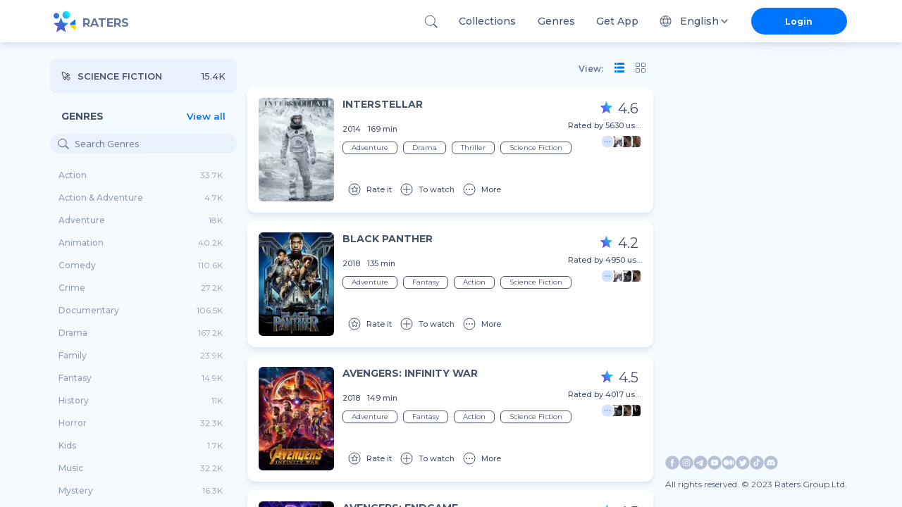

--- FILE ---
content_type: text/html; charset=utf-8
request_url: https://ratersapp.com/genres/878/science-fiction
body_size: 39650
content:
<!DOCTYPE html><html lang="default"><head><meta charSet="utf-8"/><meta name="viewport" content="width=device-width"/><link rel="apple-touch-icon" href="/favicon.ico"/><link rel="shortcut icon" href="/favicon.ico"/><title>Watch a collection of Science Fiction films | Raters 🎬</title><meta name="description" content="The best Science Fiction films. Films, ratings and trailers online. ►Raters"/><meta property="og:image" content="🚀"/><meta property="og:title" content="Watch a collection of Science Fiction films | Raters 🎬"/><meta property="og:description" content="The best Science Fiction films. Films, ratings and trailers online. ►Raters"/><link rel="canonical" href="https://ratersapp.com/genres/878/science-fiction"/><meta name="next-head-count" content="10"/><link rel="shortcut icon" href="/favicon.ico"/><meta name="robots" content="index, follow, max-image-preview:large, max-snippet:-1, max-video-preview:-1"/><meta name="facebook-domain-verifi?ation" content="ww6vzylnfupa3gw3elshai71od8fsx"/><meta property="og:site_name" content="Raters"/><meta property="og:type" content="website"/><meta charSet="utf-8"/><meta name="theme-color" content="#000000"/><link rel="preload" href="/_next/static/media/904be59b21bd51cb.p.woff2" as="font" type="font/woff2" crossorigin="anonymous"/><link rel="preload" href="/_next/static/media/e807dee2426166ad.p.woff2" as="font" type="font/woff2" crossorigin="anonymous"/><link rel="preload" href="/_next/static/css/d17320d076027b77.css" as="style"/><link rel="stylesheet" href="/_next/static/css/d17320d076027b77.css" data-n-g=""/><link rel="preload" href="/_next/static/css/ccb706d9f5f69fd0.css" as="style"/><link rel="stylesheet" href="/_next/static/css/ccb706d9f5f69fd0.css"/><noscript data-n-css=""></noscript><script defer="" nomodule="" src="/_next/static/chunks/polyfills-c67a75d1b6f99dc8.js" type="2e3fa7ba334716e3cdfa8b13-text/javascript"></script><script defer="" src="/_next/static/chunks/app_components_AppLoading_tsx.e8126d825e57daa9.js" type="2e3fa7ba334716e3cdfa8b13-text/javascript"></script><script defer="" src="/_next/static/chunks/vendors-node_modules_next_link_js-016ac8983055bad2.js" type="2e3fa7ba334716e3cdfa8b13-text/javascript"></script><script defer="" src="/_next/static/chunks/vendors-node_modules_material-ui_core_esm_Container_Container_js-node_modules_material-ui_cor-1174ec.5e6d4cc8ff844282.js" type="2e3fa7ba334716e3cdfa8b13-text/javascript"></script><script defer="" src="/_next/static/chunks/vendors-node_modules_html-react-parser_index_mjs-76ea2acde7c1bbf7.js" type="2e3fa7ba334716e3cdfa8b13-text/javascript"></script><script defer="" src="/_next/static/chunks/vendors-node_modules_material-ui_core_esm_CircularProgress_CircularProgress_js-node_modules_r-81c9ce-aa95de5ae3c70565.js" type="2e3fa7ba334716e3cdfa8b13-text/javascript"></script><script defer="" src="/_next/static/chunks/vendors-node_modules_material-ui_core_esm_Chip_Chip_js-node_modules_material-ui_lab_esm_Skele-d6abbd-08d4201750ecb748.js" type="2e3fa7ba334716e3cdfa8b13-text/javascript"></script><script defer="" src="/_next/static/chunks/features_Fundraiser_components_Socials_tsx-a53b229d2fd3134b.js" type="2e3fa7ba334716e3cdfa8b13-text/javascript"></script><script defer="" src="/_next/static/chunks/common_components_AppContainer_AppContainer_tsx-features_UserProfilePage_components_ExtendedU-deceb8.6691366328774955.js" type="2e3fa7ba334716e3cdfa8b13-text/javascript"></script><script defer="" src="/_next/static/chunks/features_Explore_components_ExploreMovieCard_tsx-6550d84a7dd9586b.js" type="2e3fa7ba334716e3cdfa8b13-text/javascript"></script><script defer="" src="/_next/static/chunks/common_api_useInfiniteQuery_ts-common_components_List_MoviesList_tsx-features_Container_compo-ea3ee0-2ccc6b3a8813d532.js" type="2e3fa7ba334716e3cdfa8b13-text/javascript"></script><script defer="" src="/_next/static/chunks/node_modules_material-ui_core_esm_LinearProgress_LinearProgress_js-node_modules_mui_material_-9ebf9b.2179c3d007ea1f2e.js" type="2e3fa7ba334716e3cdfa8b13-text/javascript"></script><script src="/_next/static/chunks/webpack-9e62f66368d3e1d4.js" defer="" type="2e3fa7ba334716e3cdfa8b13-text/javascript"></script><script src="/_next/static/chunks/framework-8eaf53334857904f.js" defer="" type="2e3fa7ba334716e3cdfa8b13-text/javascript"></script><script src="/_next/static/chunks/main-76e35f2338a0f11a.js" defer="" type="2e3fa7ba334716e3cdfa8b13-text/javascript"></script><script src="/_next/static/chunks/pages/_app-835b0ef88f560512.js" defer="" type="2e3fa7ba334716e3cdfa8b13-text/javascript"></script><script src="/_next/static/chunks/pages/genres/%5B...slug%5D-54fa3fcac7ea8684.js" defer="" type="2e3fa7ba334716e3cdfa8b13-text/javascript"></script><script src="/_next/static/RnPwuY3J_UYefDtzsJ_FM/_buildManifest.js" defer="" type="2e3fa7ba334716e3cdfa8b13-text/javascript"></script><script src="/_next/static/RnPwuY3J_UYefDtzsJ_FM/_ssgManifest.js" defer="" type="2e3fa7ba334716e3cdfa8b13-text/javascript"></script><style id="jss-server-side">.MuiSvgIcon-root{fill:currentColor;width:1em;height:1em;display:inline-block;font-size:1.5rem;transition:fill .2s cubic-bezier(.4, 0, .2, 1) 0s;flex-shrink:0;user-select:none}.MuiSvgIcon-colorPrimary{color:#0075ff!important}.MuiSvgIcon-colorSecondary{color:#f12727}.MuiSvgIcon-colorAction{color:rgba(0,0,0,.54)}.MuiSvgIcon-colorError{color:#f44336}.MuiSvgIcon-colorDisabled{color:rgba(0,0,0,.26)}.MuiSvgIcon-fontSizeInherit{font-size:inherit}.MuiSvgIcon-fontSizeSmall{font-size:1.25rem}.MuiSvgIcon-fontSizeLarge{font-size:2.1875rem}.MuiPaper-root{color:rgba(0,0,0,.87);box-shadow:0 4px 8px rgba(71,83,106,.15)!important;transition:box-shadow .3s cubic-bezier(.4, 0, .2, 1) 0s;background-color:#fff}.MuiPaper-rounded{border-radius:4px}.MuiPaper-outlined{border:1px solid rgba(0,0,0,.12)}.MuiPaper-elevation0{box-shadow:none}.MuiPaper-elevation1{box-shadow:0 2px 1px -1px rgba(0,0,0,.2),0 1px 1px 0 rgba(0,0,0,.14),0 1px 3px 0 rgba(0,0,0,.12)}.MuiPaper-elevation2{box-shadow:0 3px 1px -2px rgba(0,0,0,.2),0 2px 2px 0 rgba(0,0,0,.14),0 1px 5px 0 rgba(0,0,0,.12)}.MuiPaper-elevation3{box-shadow:0 3px 3px -2px rgba(0,0,0,.2),0 3px 4px 0 rgba(0,0,0,.14),0 1px 8px 0 rgba(0,0,0,.12)}.MuiPaper-elevation4{box-shadow:0 2px 4px -1px rgba(0,0,0,.2),0 4px 5px 0 rgba(0,0,0,.14),0 1px 10px 0 rgba(0,0,0,.12)}.MuiPaper-elevation5{box-shadow:0 3px 5px -1px rgba(0,0,0,.2),0 5px 8px 0 rgba(0,0,0,.14),0 1px 14px 0 rgba(0,0,0,.12)}.MuiPaper-elevation6{box-shadow:0 3px 5px -1px rgba(0,0,0,.2),0 6px 10px 0 rgba(0,0,0,.14),0 1px 18px 0 rgba(0,0,0,.12)}.MuiPaper-elevation7{box-shadow:0 4px 5px -2px rgba(0,0,0,.2),0 7px 10px 1px rgba(0,0,0,.14),0 2px 16px 1px rgba(0,0,0,.12)}.MuiPaper-elevation8{box-shadow:0 5px 5px -3px rgba(0,0,0,.2),0 8px 10px 1px rgba(0,0,0,.14),0 3px 14px 2px rgba(0,0,0,.12)}.MuiPaper-elevation9{box-shadow:0 5px 6px -3px rgba(0,0,0,.2),0 9px 12px 1px rgba(0,0,0,.14),0 3px 16px 2px rgba(0,0,0,.12)}.MuiPaper-elevation10{box-shadow:0 6px 6px -3px rgba(0,0,0,.2),0 10px 14px 1px rgba(0,0,0,.14),0 4px 18px 3px rgba(0,0,0,.12)}.MuiPaper-elevation11{box-shadow:0 6px 7px -4px rgba(0,0,0,.2),0 11px 15px 1px rgba(0,0,0,.14),0 4px 20px 3px rgba(0,0,0,.12)}.MuiPaper-elevation12{box-shadow:0 7px 8px -4px rgba(0,0,0,.2),0 12px 17px 2px rgba(0,0,0,.14),0 5px 22px 4px rgba(0,0,0,.12)}.MuiPaper-elevation13{box-shadow:0 7px 8px -4px rgba(0,0,0,.2),0 13px 19px 2px rgba(0,0,0,.14),0 5px 24px 4px rgba(0,0,0,.12)}.MuiPaper-elevation14{box-shadow:0 7px 9px -4px rgba(0,0,0,.2),0 14px 21px 2px rgba(0,0,0,.14),0 5px 26px 4px rgba(0,0,0,.12)}.MuiPaper-elevation15{box-shadow:0 8px 9px -5px rgba(0,0,0,.2),0 15px 22px 2px rgba(0,0,0,.14),0 6px 28px 5px rgba(0,0,0,.12)}.MuiPaper-elevation16{box-shadow:0 8px 10px -5px rgba(0,0,0,.2),0 16px 24px 2px rgba(0,0,0,.14),0 6px 30px 5px rgba(0,0,0,.12)}.MuiPaper-elevation17{box-shadow:0 8px 11px -5px rgba(0,0,0,.2),0 17px 26px 2px rgba(0,0,0,.14),0 6px 32px 5px rgba(0,0,0,.12)}.MuiPaper-elevation18{box-shadow:0 9px 11px -5px rgba(0,0,0,.2),0 18px 28px 2px rgba(0,0,0,.14),0 7px 34px 6px rgba(0,0,0,.12)}.MuiPaper-elevation19{box-shadow:0 9px 12px -6px rgba(0,0,0,.2),0 19px 29px 2px rgba(0,0,0,.14),0 7px 36px 6px rgba(0,0,0,.12)}.MuiPaper-elevation20{box-shadow:0 10px 13px -6px rgba(0,0,0,.2),0 20px 31px 3px rgba(0,0,0,.14),0 8px 38px 7px rgba(0,0,0,.12)}.MuiPaper-elevation21{box-shadow:0 10px 13px -6px rgba(0,0,0,.2),0 21px 33px 3px rgba(0,0,0,.14),0 8px 40px 7px rgba(0,0,0,.12)}.MuiPaper-elevation22{box-shadow:0 10px 14px -6px rgba(0,0,0,.2),0 22px 35px 3px rgba(0,0,0,.14),0 8px 42px 7px rgba(0,0,0,.12)}.MuiPaper-elevation23{box-shadow:0 11px 14px -7px rgba(0,0,0,.2),0 23px 36px 3px rgba(0,0,0,.14),0 9px 44px 8px rgba(0,0,0,.12)}.MuiPaper-elevation24{box-shadow:0 11px 15px -7px rgba(0,0,0,.2),0 24px 38px 3px rgba(0,0,0,.14),0 9px 46px 8px rgba(0,0,0,.12)}.MuiButtonBase-root{color:inherit;border:0;cursor:pointer;margin:0;display:inline-flex;outline:0;padding:0;position:relative;align-items:center;user-select:none;border-radius:0;vertical-align:middle;-moz-appearance:none;justify-content:center;text-decoration:none;background-color:transparent;-webkit-appearance:none;-webkit-tap-highlight-color:transparent}.MuiButtonBase-root::-moz-focus-inner{border-style:none}.MuiButtonBase-root.Mui-disabled{cursor:default;pointer-events:none}@media print{.MuiButtonBase-root{color-adjust:exact}}.MuiIconButton-root{flex:0 0 auto;color:rgba(0,0,0,.54);padding:12px;overflow:visible;font-size:1.5rem;text-align:center;transition:background-color 150ms cubic-bezier(.4, 0, .2, 1) 0s;border-radius:50%}.MuiIconButton-root:hover{background-color:rgba(0,0,0,.04)}.MuiIconButton-root.Mui-disabled{color:rgba(0,0,0,.26);background-color:transparent}@media (hover:none){.MuiIconButton-root:hover{background-color:transparent}}.MuiIconButton-edgeStart{margin-left:-12px}.MuiIconButton-sizeSmall.MuiIconButton-edgeStart{margin-left:-3px}.MuiIconButton-edgeEnd{margin-right:-12px}.MuiIconButton-sizeSmall.MuiIconButton-edgeEnd{margin-right:-3px}.MuiIconButton-colorInherit{color:inherit}.MuiIconButton-colorPrimary{color:#0075ff!important}.MuiIconButton-colorPrimary:hover{background-color:rgba(0,117,255,.04,NaN,NaN,NaN,.039,NaN)}@media (hover:none){.MuiIconButton-colorPrimary:hover{background-color:transparent}}.MuiIconButton-colorSecondary{color:#f12727}.MuiIconButton-colorSecondary:hover{background-color:rgba(241,39,39,.04)}@media (hover:none){.MuiIconButton-colorSecondary:hover{background-color:transparent}}.MuiIconButton-sizeSmall{padding:3px;font-size:1.125rem}.MuiIconButton-label{width:100%;display:flex;align-items:inherit;justify-content:inherit}.MuiAppBar-root{width:100%;display:flex;z-index:1100;box-sizing:border-box;flex-shrink:0;flex-direction:column}.MuiAppBar-positionFixed{top:0;left:auto;right:0;position:fixed}@media print{.MuiAppBar-positionFixed{position:absolute}}.MuiAppBar-positionAbsolute{top:0;left:auto;right:0;position:absolute}.MuiAppBar-positionSticky{top:0;left:auto;right:0;position:sticky}.MuiAppBar-positionStatic{position:static}.MuiAppBar-positionRelative{position:relative}.MuiAppBar-colorDefault{color:rgba(0,0,0,.87);background-color:#f5f5f5}.MuiAppBar-colorPrimary{color:#fff;background-color:#0075ff!important}.MuiAppBar-colorSecondary{color:#fff;background-color:#f12727}.MuiAppBar-colorInherit{color:inherit}.MuiAppBar-colorTransparent{color:inherit;background-color:transparent}.MuiTypography-root{margin:0}.MuiTypography-body2{font-size:.875rem;font-family:inherit;font-weight:700;line-height:1.43}.MuiTypography-body1{font-size:1rem;font-family:inherit;font-weight:400;line-height:normal;letter-spacing:normal}.MuiTypography-caption{font-size:.75rem;font-family:inherit;font-weight:400;line-height:1.66}.MuiTypography-button{font-size:.875rem;font-family:inherit;font-weight:500;line-height:1.75;text-transform:uppercase}.MuiTypography-h1{font-size:6rem;font-family:inherit;font-weight:300;line-height:1.167}.MuiTypography-h2{font-size:3.75rem;font-family:inherit;font-weight:300;line-height:1.2}.MuiTypography-h3{font-size:3rem;font-family:inherit;font-weight:400;line-height:1.167}.MuiTypography-h4{font-size:2.125rem;font-family:inherit;font-weight:400;line-height:1.235}.MuiTypography-h5{font-size:1.5rem;font-family:inherit;font-weight:400;line-height:1.334}.MuiTypography-h6{font-size:1.25rem;font-family:inherit;font-weight:500;line-height:1.6;letter-spacing:unset}.MuiTypography-subtitle1{font-size:1rem;font-family:inherit;font-weight:400;line-height:1.75}.MuiTypography-subtitle2{font-size:.875rem;font-family:inherit;font-weight:500;line-height:1.57}.MuiTypography-overline{font-size:.75rem;font-family:inherit;font-weight:400;line-height:2.66;text-transform:uppercase}.MuiTypography-srOnly{width:1px;height:1px;overflow:hidden;position:absolute}.MuiTypography-alignLeft{text-align:left}.MuiTypography-alignCenter{text-align:center}.MuiTypography-alignRight{text-align:right}.MuiTypography-alignJustify{text-align:justify}.MuiTypography-noWrap{overflow:hidden;white-space:nowrap;text-overflow:ellipsis}.MuiTypography-gutterBottom{margin-bottom:.35em}.MuiTypography-paragraph{margin-bottom:16px}.MuiTypography-colorInherit{color:inherit}.MuiTypography-colorPrimary{color:#0075ff!important}.MuiTypography-colorSecondary{color:#f12727}.MuiTypography-colorTextPrimary{color:rgba(0,0,0,.87)}.MuiTypography-colorTextSecondary{color:rgba(0,0,0,.54)}.MuiTypography-colorError{color:#f44336}.MuiTypography-displayInline{display:inline}.MuiTypography-displayBlock{display:block}.MuiButton-root{color:rgba(0,0,0,.87);padding:6px 16px;font-size:.875rem;min-width:64px;box-sizing:border-box;transition:background-color 250ms cubic-bezier(.4, 0, .2, 1) 0s,box-shadow 250ms cubic-bezier(.4, 0, .2, 1) 0s,border 250ms cubic-bezier(.4, 0, .2, 1) 0s;font-family:inherit;font-weight:500;line-height:1.75;border-radius:4px;text-transform:uppercase}.MuiButton-root:hover{text-decoration:none;background-color:rgba(0,0,0,.04)}.MuiButton-root.Mui-disabled{color:rgba(0,0,0,.26)}@media (hover:none){.MuiButton-root:hover{background-color:transparent}}.MuiButton-root:hover.Mui-disabled{background-color:transparent}.MuiButton-label{width:100%;display:inherit;align-items:inherit;justify-content:inherit}.MuiButton-text{padding:6px 8px}.MuiButton-textPrimary{color:#0075ff!important}.MuiButton-textPrimary:hover{background-color:rgba(0,117,255,.04,NaN,NaN,NaN,.039,NaN)}@media (hover:none){.MuiButton-textPrimary:hover{background-color:transparent}}.MuiButton-textSecondary{color:#f12727}.MuiButton-textSecondary:hover{background-color:rgba(241,39,39,.04)}@media (hover:none){.MuiButton-textSecondary:hover{background-color:transparent}}.MuiButton-outlined{border:1px solid rgba(0,0,0,.23);padding:5px 15px}.MuiButton-outlined.Mui-disabled{border:1px solid rgba(0,0,0,.12)}.MuiButton-outlinedPrimary{color:#0075ff!important;border:1px solid rgba(0,117,255,.5,NaN,NaN,NaN,.039,NaN)}.MuiButton-outlinedPrimary:hover{border:1px solid #0075ff!important;background-color:rgba(0,117,255,.04,NaN,NaN,NaN,.039,NaN)}@media (hover:none){.MuiButton-outlinedPrimary:hover{background-color:transparent}}.MuiButton-outlinedSecondary{color:#f12727;border:1px solid rgba(241,39,39,.5)}.MuiButton-outlinedSecondary:hover{border:1px solid #f12727;background-color:rgba(241,39,39,.04)}.MuiButton-outlinedSecondary.Mui-disabled{border:1px solid rgba(0,0,0,.26)}@media (hover:none){.MuiButton-outlinedSecondary:hover{background-color:transparent}}.MuiButton-contained{color:rgba(0,0,0,.87);box-shadow:0 3px 1px -2px rgba(0,0,0,.2),0 2px 2px 0 rgba(0,0,0,.14),0 1px 5px 0 rgba(0,0,0,.12);background-color:#e0e0e0}.MuiButton-contained:hover{box-shadow:0 2px 4px -1px rgba(0,0,0,.2),0 4px 5px 0 rgba(0,0,0,.14),0 1px 10px 0 rgba(0,0,0,.12);background-color:#d5d5d5}.MuiButton-contained.Mui-focusVisible{box-shadow:0 3px 5px -1px rgba(0,0,0,.2),0 6px 10px 0 rgba(0,0,0,.14),0 1px 18px 0 rgba(0,0,0,.12)}.MuiButton-contained:active{box-shadow:0 5px 5px -3px rgba(0,0,0,.2),0 8px 10px 1px rgba(0,0,0,.14),0 3px 14px 2px rgba(0,0,0,.12)}.MuiButton-contained.Mui-disabled{color:rgba(0,0,0,.26);box-shadow:none;background-color:rgba(0,0,0,.12)}@media (hover:none){.MuiButton-contained:hover{box-shadow:0 3px 1px -2px rgba(0,0,0,.2),0 2px 2px 0 rgba(0,0,0,.14),0 1px 5px 0 rgba(0,0,0,.12);background-color:#e0e0e0}}.MuiButton-contained:hover.Mui-disabled{background-color:rgba(0,0,0,.12)}.MuiButton-containedPrimary{color:#fff;background-color:#0075ff!important}.MuiButton-containedPrimary:hover{background-color:rgb(0,81,178,NaN,NaN,NaN,NaN,.039,NaN)}@media (hover:none){.MuiButton-containedPrimary:hover{background-color:#0075ff!important}}.MuiButton-containedSecondary{color:#fff;background-color:#f12727}.MuiButton-containedSecondary:hover{background-color:#a81b1b}@media (hover:none){.MuiButton-containedSecondary:hover{background-color:#f12727}}.MuiButton-disableElevation{box-shadow:none}.MuiButton-disableElevation:hover{box-shadow:none}.MuiButton-disableElevation.Mui-focusVisible{box-shadow:none}.MuiButton-disableElevation:active{box-shadow:none}.MuiButton-disableElevation.Mui-disabled{box-shadow:none}.MuiButton-colorInherit{color:inherit;border-color:currentColor}.MuiButton-textSizeSmall{padding:4px 5px;font-size:.8125rem}.MuiButton-textSizeLarge{padding:8px 11px;font-size:.9375rem}.MuiButton-outlinedSizeSmall{padding:3px 9px;font-size:.8125rem}.MuiButton-outlinedSizeLarge{padding:7px 21px;font-size:.9375rem}.MuiButton-containedSizeSmall{padding:4px 10px;font-size:.8125rem}.MuiButton-containedSizeLarge{padding:8px 22px;font-size:.9375rem}.MuiButton-fullWidth{width:100%}.MuiButton-startIcon{display:inherit;margin-left:-4px;margin-right:8px}.MuiButton-startIcon.MuiButton-iconSizeSmall{margin-left:-2px}.MuiButton-endIcon{display:inherit;margin-left:8px;margin-right:-4px}.MuiButton-endIcon.MuiButton-iconSizeSmall{margin-right:-2px}.MuiButton-iconSizeSmall&gt;:first-child{font-size:18px}.MuiButton-iconSizeMedium&gt;:first-child{font-size:20px}.MuiButton-iconSizeLarge&gt;:first-child{font-size:22px}.MuiChip-root{color:rgba(0,0,0,.87);border:none;cursor:default;height:32px;display:inline-flex;outline:0;padding:0;font-size:.8125rem;box-sizing:border-box;transition:background-color .3s cubic-bezier(.4, 0, .2, 1) 0s,box-shadow .3s cubic-bezier(.4, 0, .2, 1) 0s;align-items:center;font-family:inherit;white-space:nowrap;border-radius:16px;vertical-align:middle;justify-content:center;text-decoration:none;background-color:#e0e0e0}.MuiChip-root.Mui-disabled{opacity:.5;pointer-events:none}.MuiChip-root .MuiChip-avatar{color:#616161;width:24px;height:24px;font-size:.75rem;margin-left:5px;margin-right:-6px}.MuiChip-root .MuiChip-avatarColorPrimary{color:#fff;background-color:rgb(0,81,178,NaN,NaN,NaN,NaN,.039,NaN)}.MuiChip-root .MuiChip-avatarColorSecondary{color:#fff;background-color:#a81b1b}.MuiChip-root .MuiChip-avatarSmall{width:18px;height:18px;font-size:.625rem;margin-left:4px;margin-right:-4px}.MuiChip-sizeSmall{height:24px}.MuiChip-colorPrimary{color:#fff;background-color:#0075ff!important}.MuiChip-colorSecondary{color:#fff;background-color:#f12727}.MuiChip-clickable{cursor:pointer;user-select:none;-webkit-tap-highlight-color:transparent}.MuiChip-clickable:focus,.MuiChip-clickable:hover{background-color:#cecece}.MuiChip-clickable:active{box-shadow:0 2px 1px -1px rgba(0,0,0,.2),0 1px 1px 0 rgba(0,0,0,.14),0 1px 3px 0 rgba(0,0,0,.12)}.MuiChip-clickableColorPrimary:focus,.MuiChip-clickableColorPrimary:hover{background-color:rgb(20,128,255,NaN,NaN,NaN,NaN,.039,NaN)}.MuiChip-clickableColorSecondary:focus,.MuiChip-clickableColorSecondary:hover{background-color:#f23838}.MuiChip-deletable:focus{background-color:#cecece}.MuiChip-deletableColorPrimary:focus{background-color:rgb(51,144,255,NaN,NaN,NaN,NaN,.039,NaN)}.MuiChip-deletableColorSecondary:focus{background-color:#f35252}.MuiChip-outlined{border:1px solid rgba(0,0,0,.23);background-color:transparent}.MuiChip-clickable.MuiChip-outlined:focus,.MuiChip-clickable.MuiChip-outlined:hover,.MuiChip-deletable.MuiChip-outlined:focus{background-color:rgba(0,0,0,.04)}.MuiChip-outlined .MuiChip-avatar{margin-left:4px}.MuiChip-outlined .MuiChip-avatarSmall{margin-left:2px}.MuiChip-outlined .MuiChip-icon{margin-left:4px}.MuiChip-outlined .MuiChip-iconSmall{margin-left:2px}.MuiChip-outlined .MuiChip-deleteIcon{margin-right:5px}.MuiChip-outlined .MuiChip-deleteIconSmall{margin-right:3px}.MuiChip-outlinedPrimary{color:#0075ff!important;border:1px solid #0075ff!important}.MuiChip-clickable.MuiChip-outlinedPrimary:focus,.MuiChip-clickable.MuiChip-outlinedPrimary:hover,.MuiChip-deletable.MuiChip-outlinedPrimary:focus{background-color:rgba(0,117,255,.04,NaN,NaN,NaN,.039,NaN)}.MuiChip-outlinedSecondary{color:#f12727;border:1px solid #f12727}.MuiChip-clickable.MuiChip-outlinedSecondary:focus,.MuiChip-clickable.MuiChip-outlinedSecondary:hover,.MuiChip-deletable.MuiChip-outlinedSecondary:focus{background-color:rgba(241,39,39,.04)}.MuiChip-icon{color:#616161;margin-left:5px;margin-right:-6px}.MuiChip-iconSmall{width:18px;height:18px;margin-left:4px;margin-right:-4px}.MuiChip-iconColorPrimary{color:inherit}.MuiChip-iconColorSecondary{color:inherit}.MuiChip-label{overflow:hidden;white-space:nowrap;padding-left:12px;padding-right:12px;text-overflow:ellipsis}.MuiChip-labelSmall{padding-left:8px;padding-right:8px}.MuiChip-deleteIcon{color:rgba(0,0,0,.26);width:22px;cursor:pointer;height:22px;margin:0 5px 0 -6px;-webkit-tap-highlight-color:transparent}.MuiChip-deleteIcon:hover{color:rgba(0,0,0,.4)}.MuiChip-deleteIconSmall{width:16px;height:16px;margin-left:-4px;margin-right:4px}.MuiChip-deleteIconColorPrimary{color:rgba(255,255,255,.7)}.MuiChip-deleteIconColorPrimary:active,.MuiChip-deleteIconColorPrimary:hover{color:#fff}.MuiChip-deleteIconColorSecondary{color:rgba(255,255,255,.7)}.MuiChip-deleteIconColorSecondary:active,.MuiChip-deleteIconColorSecondary:hover{color:#fff}.MuiChip-deleteIconOutlinedColorPrimary{color:rgba(0,117,255,.7,NaN,NaN,NaN,.039,NaN)}.MuiChip-deleteIconOutlinedColorPrimary:active,.MuiChip-deleteIconOutlinedColorPrimary:hover{color:#0075ff!important}.MuiChip-deleteIconOutlinedColorSecondary{color:rgba(241,39,39,.7)}.MuiChip-deleteIconOutlinedColorSecondary:active,.MuiChip-deleteIconOutlinedColorSecondary:hover{color:#f12727}.MuiContainer-root{width:100%;display:block;box-sizing:border-box;margin-left:auto;margin-right:auto;padding-left:8px;padding-right:8px}@media (min-width:420px){.MuiContainer-root{padding-left:12px;padding-right:12px}}.MuiContainer-disableGutters{padding-left:0;padding-right:0}@media (min-width:1175px){.MuiContainer-fixed{max-width:1175px}}@media (min-width:720px){.MuiContainer-fixed{max-width:720px}}@media (min-width:420px){.MuiContainer-fixed{max-width:420px}}@media (min-width:320px){.MuiContainer-fixed{max-width:320px}}@media (min-width:320px){.MuiContainer-maxWidthXs{max-width:444px}}@media (min-width:420px){.MuiContainer-maxWidthSm{max-width:420px}}@media (min-width:720px){.MuiContainer-maxWidthMd{max-width:720px}}@media (min-width:1175px){.MuiContainer-maxWidthLg{max-width:1175px}}.MuiInputBase-root{color:rgba(0,0,0,.87);cursor:text;display:inline-flex;position:relative;font-size:1rem;box-sizing:border-box;align-items:center;font-family:inherit;font-weight:400;line-height:1.1876em;letter-spacing:normal}.MuiInputBase-root.Mui-disabled{color:rgba(0,0,0,.38);cursor:default}.MuiInputBase-multiline{padding:6px 0 7px}.MuiInputBase-multiline.MuiInputBase-marginDense{padding-top:3px}.MuiInputBase-fullWidth{width:100%}.MuiInputBase-input{font:inherit;color:currentColor;width:100%;border:0;height:1.1876em;margin:0;display:block;padding:6px 0 7px;min-width:0;background:0 0;box-sizing:content-box;animation-name:mui-auto-fill-cancel;letter-spacing:inherit;animation-duration:10ms;-webkit-tap-highlight-color:transparent}.MuiInputBase-input::-webkit-input-placeholder{color:currentColor;opacity:.42;transition:opacity .2s cubic-bezier(.4, 0, .2, 1) 0s}.MuiInputBase-input::-moz-placeholder{color:currentColor;opacity:.42;transition:opacity .2s cubic-bezier(.4, 0, .2, 1) 0s}.MuiInputBase-input:-ms-input-placeholder{color:currentColor;opacity:.42;transition:opacity .2s cubic-bezier(.4, 0, .2, 1) 0s}.MuiInputBase-input::-ms-input-placeholder{color:currentColor;opacity:.42;transition:opacity .2s cubic-bezier(.4, 0, .2, 1) 0s}.MuiInputBase-input:focus{outline:0}.MuiInputBase-input:invalid{box-shadow:none}.MuiInputBase-input::-webkit-search-decoration{-webkit-appearance:none}.MuiInputBase-input.Mui-disabled{opacity:1}.MuiInputBase-input:-webkit-autofill{animation-name:mui-auto-fill;animation-duration:5000s}label[data-shrink=false]+.MuiInputBase-formControl .MuiInputBase-input::-webkit-input-placeholder{opacity:0!important}label[data-shrink=false]+.MuiInputBase-formControl .MuiInputBase-input::-moz-placeholder{opacity:0!important}label[data-shrink=false]+.MuiInputBase-formControl .MuiInputBase-input:-ms-input-placeholder{opacity:0!important}label[data-shrink=false]+.MuiInputBase-formControl .MuiInputBase-input::-ms-input-placeholder{opacity:0!important}label[data-shrink=false]+.MuiInputBase-formControl .MuiInputBase-input:focus::-webkit-input-placeholder{opacity:.42}label[data-shrink=false]+.MuiInputBase-formControl .MuiInputBase-input:focus::-moz-placeholder{opacity:.42}label[data-shrink=false]+.MuiInputBase-formControl .MuiInputBase-input:focus:-ms-input-placeholder{opacity:.42}label[data-shrink=false]+.MuiInputBase-formControl .MuiInputBase-input:focus::-ms-input-placeholder{opacity:.42}.MuiInputBase-inputMarginDense{padding-top:3px}.MuiInputBase-inputMultiline{height:auto;resize:none;padding:0}.MuiInputBase-inputTypeSearch{-moz-appearance:textfield;-webkit-appearance:textfield}.MuiFormControl-root{border:0;margin:0;display:inline-flex;padding:0;position:relative;min-width:0;flex-direction:column;vertical-align:top}.MuiFormControl-marginNormal{margin-top:16px;margin-bottom:8px}.MuiFormControl-marginDense{margin-top:8px;margin-bottom:4px}.MuiFormControl-fullWidth{width:100%}.MuiInput-root{position:relative}label+.MuiInput-formControl{margin-top:16px}.MuiInput-colorSecondary.MuiInput-underline:after{border-bottom-color:#f12727}.MuiInput-underline:after{left:0;right:0;bottom:0;content:&quot;&quot;;position:absolute;transform:scaleX(0);transition:transform .2s cubic-bezier(0, 0, .2, 1) 0s;border-bottom:2px solid #0075ff!important;pointer-events:none}.MuiInput-underline.Mui-focused:after{transform:scaleX(1)}.MuiInput-underline.Mui-error:after{transform:scaleX(1);border-bottom-color:#f44336}.MuiInput-underline:before{left:0;right:0;bottom:0;content:&quot;\00a0&quot;;position:absolute;transition:border-bottom-color .2s cubic-bezier(.4, 0, .2, 1) 0s;border-bottom:1px solid rgba(0,0,0,.42);pointer-events:none}.MuiInput-underline:hover:not(.Mui-disabled):before{border-bottom:2px solid rgba(0,0,0,.87)}.MuiInput-underline.Mui-disabled:before{border-bottom-style:dotted}@media (hover:none){.MuiInput-underline:hover:not(.Mui-disabled):before{border-bottom:1px solid rgba(0,0,0,.42)}}.MuiInputAdornment-root{height:.01em;display:flex;max-height:2em;align-items:center;white-space:nowrap}.MuiInputAdornment-filled.MuiInputAdornment-positionStart:not(.MuiInputAdornment-hiddenLabel){margin-top:16px}.MuiInputAdornment-positionStart{margin-right:8px}.MuiInputAdornment-positionEnd{margin-left:8px}.MuiInputAdornment-disablePointerEvents{pointer-events:none}.MuiPopover-paper{outline:0;position:absolute;max-width:calc(100% - 32px);min-width:16px;max-height:calc(100% - 32px);min-height:16px;overflow-x:hidden;overflow-y:auto}.MuiMenu-paper{max-height:calc(100% - 96px);-webkit-overflow-scrolling:touch}.MuiMenu-list{outline:0}.MuiSelect-select{cursor:pointer;min-width:16px;user-select:none;border-radius:0;-moz-appearance:none;-webkit-appearance:none}.MuiSelect-select:focus{border-radius:0;background-color:rgba(0,0,0,.05)}.MuiSelect-select::-ms-expand{display:none}.MuiSelect-select.Mui-disabled{cursor:default}.MuiSelect-select[multiple]{height:auto}.MuiSelect-select:not([multiple]) optgroup,.MuiSelect-select:not([multiple]) option{background-color:#fff}.MuiSelect-select.MuiSelect-select{padding-right:24px}.MuiSelect-filled.MuiSelect-filled{padding-right:32px}.MuiSelect-outlined{border-radius:4px}.MuiSelect-outlined.MuiSelect-outlined{padding-right:32px}.MuiSelect-selectMenu{height:auto;overflow:hidden;min-height:1.1876em;white-space:nowrap;text-overflow:ellipsis}.MuiSelect-icon{top:calc(50% - 12px);color:rgba(0,0,0,.54);right:0;position:absolute;pointer-events:none}.MuiSelect-icon.Mui-disabled{color:rgba(0,0,0,.26)}.MuiSelect-iconOpen{transform:rotate(180deg)}.MuiSelect-iconFilled{right:7px}.MuiSelect-iconOutlined{right:7px}.MuiSelect-nativeInput{left:0;width:100%;bottom:0;opacity:0;position:absolute;pointer-events:none}.MuiTab-root{padding:6px 12px;overflow:hidden;position:relative;font-size:.875rem;max-width:264px;min-width:72px;box-sizing:border-box;min-height:48px;text-align:center;flex-shrink:0;font-family:inherit;font-weight:500;line-height:1.75;white-space:normal;text-transform:uppercase}@media (min-width:420px){.MuiTab-root{min-width:160px}}.MuiTab-labelIcon{min-height:72px;padding-top:9px}.MuiTab-labelIcon .MuiTab-wrapper&gt;:first-child{margin-bottom:6px}.MuiTab-textColorInherit{color:inherit;opacity:.7}.MuiTab-textColorInherit.Mui-selected{opacity:1}.MuiTab-textColorInherit.Mui-disabled{opacity:.5}.MuiTab-textColorPrimary{color:rgba(0,0,0,.54)}.MuiTab-textColorPrimary.Mui-selected{color:#0075ff!important}.MuiTab-textColorPrimary.Mui-disabled{color:rgba(0,0,0,.38)}.MuiTab-textColorSecondary{color:rgba(0,0,0,.54)}.MuiTab-textColorSecondary.Mui-selected{color:#f12727}.MuiTab-textColorSecondary.Mui-disabled{color:rgba(0,0,0,.38)}.MuiTab-fullWidth{flex-grow:1;max-width:none;flex-basis:0;flex-shrink:1}.MuiTab-wrapped{font-size:.75rem;line-height:1.5}.MuiTab-wrapper{width:100%;display:inline-flex;align-items:center;flex-direction:column;justify-content:center}.MuiToolbar-root{display:flex;position:relative;align-items:center}.MuiToolbar-gutters{padding-left:8px;padding-right:8px}@media (min-width:420px){.MuiToolbar-gutters{padding-left:12px;padding-right:12px}}.MuiToolbar-regular{min-height:56px}@media (min-width:320px) and (orientation:landscape){.MuiToolbar-regular{min-height:48px}}@media (min-width:420px){.MuiToolbar-regular{min-height:64px}}.MuiToolbar-dense{min-height:48px}.jss4{width:100%;bottom:0;height:2px;position:absolute;transition:all .3s cubic-bezier(.4, 0, .2, 1) 0s}.jss5{background-color:#0075ff!important}.jss6{background-color:#f12727}.jss7{right:0;width:2px;height:100%}.MuiTabs-root{display:flex;overflow:hidden;min-height:48px;-webkit-overflow-scrolling:touch}.MuiTabs-vertical{flex-direction:column}.MuiTabs-flexContainer{display:flex}.MuiTabs-flexContainerVertical{flex-direction:column}.MuiTabs-centered{justify-content:center}.MuiTabs-scroller{flex:1 1 auto;display:inline-block;position:relative;white-space:nowrap}.MuiTabs-fixed{width:100%;overflow-x:hidden}.MuiTabs-scrollable{overflow-x:scroll;scrollbar-width:none}.MuiTabs-scrollable::-webkit-scrollbar{display:none}@media (max-width:419.95px){.MuiTabs-scrollButtonsDesktop{display:none}}.MuiTooltip-popper{z-index:1500;pointer-events:none}.MuiTooltip-popperInteractive{pointer-events:auto}.MuiTooltip-popperArrow[x-placement*=bottom] .MuiTooltip-arrow{top:0;left:0;margin-top:-.71em;margin-left:4px;margin-right:4px}.MuiTooltip-popperArrow[x-placement*=top] .MuiTooltip-arrow{left:0;bottom:0;margin-left:4px;margin-right:4px;margin-bottom:-.71em}.MuiTooltip-popperArrow[x-placement*=right] .MuiTooltip-arrow{left:0;width:.71em;height:1em;margin-top:4px;margin-left:-.71em;margin-bottom:4px}.MuiTooltip-popperArrow[x-placement*=left] .MuiTooltip-arrow{right:0;width:.71em;height:1em;margin-top:4px;margin-right:-.71em;margin-bottom:4px}.MuiTooltip-popperArrow[x-placement*=left] .MuiTooltip-arrow::before{transform-origin:0 0}.MuiTooltip-popperArrow[x-placement*=right] .MuiTooltip-arrow::before{transform-origin:100% 100%}.MuiTooltip-popperArrow[x-placement*=top] .MuiTooltip-arrow::before{transform-origin:100% 0}.MuiTooltip-popperArrow[x-placement*=bottom] .MuiTooltip-arrow::before{transform-origin:0 100%}.MuiTooltip-tooltip{color:#fff;padding:4px 8px;font-size:.625rem;max-width:300px;word-wrap:break-word;font-family:inherit;font-weight:500;line-height:1.4em;border-radius:4px;background-color:rgba(97,97,97,.9)}.MuiTooltip-tooltipArrow{margin:0;position:relative}.MuiTooltip-arrow{color:rgba(97,97,97,.9);width:1em;height:.71em;overflow:hidden;position:absolute;box-sizing:border-box}.MuiTooltip-arrow::before{width:100%;height:100%;margin:auto;content:&quot;&quot;;display:block;transform:rotate(45deg);background-color:currentColor}.MuiTooltip-touch{padding:8px 16px;font-size:.875rem;font-weight:400;line-height:1.14286em}.MuiTooltip-tooltipPlacementLeft{margin:0 24px;transform-origin:right center}@media (min-width:420px){.MuiTooltip-tooltipPlacementLeft{margin:0 14px}}.MuiTooltip-tooltipPlacementRight{margin:0 24px;transform-origin:left center}@media (min-width:420px){.MuiTooltip-tooltipPlacementRight{margin:0 14px}}.MuiTooltip-tooltipPlacementTop{margin:24px 0;transform-origin:center bottom}@media (min-width:420px){.MuiTooltip-tooltipPlacementTop{margin:14px 0}}.MuiTooltip-tooltipPlacementBottom{margin:24px 0;transform-origin:center top}@media (min-width:420px){.MuiTooltip-tooltipPlacementBottom{margin:14px 0}}.jss2{top:19px!important;width:203px;box-shadow:0 4px 20px rgba(28,67,104,.2);margin-top:36px;margin-right:8px;border-radius:6px;background-color:#fff}.jss2&gt;ul{padding-top:0;padding-bottom:0}</style></head><body><div id="__next"><div class="__className_1b0daf"><div class="hide-on-sm-down"><header class="MuiPaper-root MuiAppBar-root MuiAppBar-positionAbsolute MuiAppBar-colorTransparent guestHeaderAppBar MuiPaper-elevation0"><div class="MuiToolbar-root MuiToolbar-dense headerToolBar" style="box-shadow:none;background-color:transparent"><button class="MuiButtonBase-root MuiIconButton-root headerRatersLogo MuiIconButton-edgeStart" tabindex="0" type="button"><span class="MuiIconButton-label"><svg width="31" height="35" viewBox="0 0 221 213" fill="none" xmlns="http://www.w3.org/2000/svg"><path fill-rule="evenodd" clip-rule="evenodd" d="M128.37 77.884c21.292 0 38.552-17.246 38.552-38.52 0-21.273-17.26-38.518-38.552-38.518-21.292 0-38.553 17.245-38.553 38.519 0 21.273 17.261 38.519 38.553 38.519zm-70.02-29.15c0 16.1-13.062 29.15-29.175 29.15S0 64.834 0 48.734c0-16.099 13.062-29.15 29.175-29.15S58.35 32.636 58.35 48.735zm14.39 23.359L54.323 118.66 5.24 122.133a2.961 2.961 0 00-2.528 2.072 3.043 3.043 0 00.87 3.186l37.756 32.203-11.971 48.726a3.035 3.035 0 001.12 3.167c.973.723 2.28.77 3.3.119l41.716-26.663 41.715 26.663a2.903 2.903 0 003.301-.119 3.037 3.037 0 001.12-3.167l-11.972-48.726 37.756-32.203a3.042 3.042 0 00.871-3.186 2.962 2.962 0 00-2.528-2.072l-49.083-3.473-18.418-46.567c-.496-1.286-1.788-2.06-3.13-1.878a2.956 2.956 0 00-2.395 1.878z" fill="url(#RatersLogoIcon_svg__paint0_linear_2732_466)"></path><path fill-rule="evenodd" clip-rule="evenodd" d="M168.287 128.449a8 8 0 013.088-6.314l42.314-32.92c2.975-2.314 7.311-.194 7.311 3.576v94.848c0 3.77-4.336 5.89-7.311 3.575l-42.314-32.919a7.999 7.999 0 01-3.088-6.314v-23.532z" fill="url(#RatersLogoIcon_svg__paint1_linear_2732_466)"></path><path fill-rule="evenodd" clip-rule="evenodd" d="M168.287 128.449a8 8 0 013.088-6.314l42.314-32.92c2.975-2.314 7.311-.194 7.311 3.576v47.424h-52.713v-11.766z" fill="#1673FF"></path><defs><linearGradient id="RatersLogoIcon_svg__paint0_linear_2732_466" x1="93.986" y1="-57.335" x2="-87.064" y2="84.244" gradientUnits="userSpaceOnUse"><stop stop-color="#17F2FF"></stop><stop offset="0.53" stop-color="#2D6FD3"></stop><stop offset="1" stop-color="#9844B2"></stop></linearGradient><linearGradient id="RatersLogoIcon_svg__paint1_linear_2732_466" x1="207" y1="124" x2="215.616" y2="233.666" gradientUnits="userSpaceOnUse"><stop offset="0.53" stop-color="#FFD601"></stop></linearGradient></defs></svg><div class="hide-on-sm-down"><p class="MuiTypography-root logoTitle MuiTypography-body1">Raters</p></div></span></button><div class="appBarGuestUserActions"><button class="MuiButtonBase-root MuiIconButton-root appBarSearchIcon disableHover" tabindex="0" type="button" title="Search"><span class="MuiIconButton-label"><svg width="19" height="19" xmlns="http://www.w3.org/2000/svg"><g stroke="#47536A" fill="none" fill-rule="evenodd"><path d="M3.806 2.776a7.046 7.046 0 019.92.869l-.105-.125c2.499 2.978 2.15 7.478-.767 10.039h0a6.856 6.856 0 01-9.813-.743l-.107-.127c-2.497-2.977-2.1-7.42.872-9.913h0z"></path><path d="M12.74 13.364l4.869 4.884c.218.22.58.212.792 0h0a.561.561 0 000-.795l-4.868-4.884-.792.795z" stroke-width="0.5" fill="#47536A"></path></g></svg></span></button><p class="MuiTypography-root signInHeaderButton MuiTypography-body1">Collections</p><p class="MuiTypography-root signInHeaderButton MuiTypography-body1">Genres</p><div class="MuiBox-root jss1"><p class="MuiTypography-root signInHeaderButton MuiTypography-body1">Get App</p></div><div class="MuiFormControl-root" style="flex-direction:row;align-items:center"><svg width="20" height="20" viewBox="0 0 17 17" fill="none" xmlns="http://www.w3.org/2000/svg"><path d="M15.451 11.466H1.55M15.45 5.534H1.55M.944 8.5a7.556 7.556 0 1115.112 0 7.556 7.556 0 01-15.112 0zM8.5 1.247c2.137 1.628 3.325 4.44 3.325 7.105s-.95 5.329-3.325 7.401c-2.375-2.072-3.324-4.736-3.324-7.401S6.363 2.875 8.5 1.247z" stroke="#47536A"></path></svg><div class="MuiInputBase-root MuiInput-root MuiInput-underline dropdown dropdownHeader MuiInputBase-formControl MuiInput-formControl"><div class="MuiSelect-root MuiSelect-select MuiSelect-selectMenu MuiInputBase-input MuiInput-input" tabindex="0" role="button" aria-haspopup="listbox" aria-labelledby="select" id="select">English</div><input aria-hidden="true" tabindex="-1" class="MuiSelect-nativeInput" value="English"/><svg class="MuiSvgIcon-root MuiSelect-icon MuiSvgIcon-fontSizeSmall" focusable="false" viewBox="0 0 24 24" aria-hidden="true" style="margin-top:2px;right:-3px"><path d="M7.41 8.59L12 13.17l4.59-4.58L18 10l-6 6-6-6 1.41-1.41z"></path></svg></div></div><button class="MuiButtonBase-root MuiButton-root MuiButton-contained postReviewButton MuiButton-containedPrimary" tabindex="0" type="button" style="font-size:14px"><span class="MuiButton-label">Login</span></button></div></div></header></div><div class="show-on-sm-down"><header class="MuiPaper-root MuiAppBar-root MuiAppBar-positionFixed MuiAppBar-colorTransparent guestHeaderAppBar mui-fixed MuiPaper-elevation0" id="appBar"><div class="promoApp_promoApp__bsc9N"><div style="position:absolute;top:15px;right:0"><button type="button" class="closeButtonIcon"><svg width="20" height="20" fill="none" xmlns="http://www.w3.org/2000/svg"><circle cx="10" cy="10" r="10" fill="#D2E4FF"></circle><path d="M14.318 7.024a1 1 0 000-1.415l-.707.707.707.708zm-7.07 7.07l7.07-7.07-.707-.708-7.07 7.071.706.708zm-1.415 0a1 1 0 001.414 0l-.707-.707-.707.708zm0-1.414a1 1 0 000 1.415l.707-.708-.707-.707zm7.071-7.07l-7.071 7.07.707.707 7.071-7.07-.707-.708zm1.414 0a1 1 0 00-1.414 0l.707.706.707-.707zm-7.228.01a1 1 0 00-1.415 0l.708.707.707-.707zm7.07 7.07L7.09 5.62l-.707.707 7.07 7.07.708-.706zm0 1.415a1 1 0 000-1.414l-.706.707.707.707zm-1.414 0a1 1 0 001.415 0l-.707-.707-.708.707zm-7.07-7.071l7.07 7.07.708-.706-7.071-7.071-.708.707zm0-1.414a1 1 0 000 1.414l.707-.707-.708-.707z" fill="#47536A"></path></svg></button></div><img alt="promo_phone" srcSet="/_next/static/media/iphone_promo.2e2ccfa6.png 1x, /_next/static/media/iphone_promo.2e2ccfa6.png 2x" src="/_next/static/media/iphone_promo.2e2ccfa6.png" width="52" height="79" decoding="async" data-nimg="1" class="promoApp_promoApp_image__i9Al7" loading="lazy" style="color:transparent"/><div class="promoApp_promoApp_content__xLlBj"><p class="promoApp_promoApp_text__R4B0R">Find more movies with Raters app</p><button class="promoApp_promoApp_button__yfo5r">Install now</button></div></div><div style="box-shadow:0px 3px 5px #d2d9e1;width:100%;z-index:999"><div class="MuiToolbar-root MuiToolbar-dense headerToolBar" style="box-shadow:none;background-color:transparent"><button class="MuiButtonBase-root MuiIconButton-root MuiIconButton-edgeStart" tabindex="0" type="button"><span class="MuiIconButton-label"><svg width="40" height="41" fill="none" xmlns="http://www.w3.org/2000/svg"><mask id="Sign_svg__a" style="mask-type:alpha" maskUnits="userSpaceOnUse" x="0" y="0" width="40" height="41"><path fill-rule="evenodd" clip-rule="evenodd" d="M13.946 0h12.108c4.016 0 6.023 0 8.185.684a8.499 8.499 0 015.077 5.082C40 7.929 40 9.938 40 13.956v12.12c0 4.018 0 6.027-.684 8.19a8.497 8.497 0 01-5.077 5.082c-2.162.684-4.17.684-8.185.684H13.946c-4.016 0-6.024 0-8.185-.684a8.497 8.497 0 01-5.078-5.082C0 32.103 0 30.094 0 26.076v-12.12c0-4.018 0-6.027.683-8.19A8.499 8.499 0 015.761.684C7.922 0 9.93 0 13.946 0z" fill="#fff"></path></mask><g mask="url(#Sign_svg__a)"><path fill-rule="evenodd" clip-rule="evenodd" d="M27.224 11.16a4.824 4.824 0 01-4.825 4.823 4.824 4.824 0 110-9.645 4.824 4.824 0 014.825 4.823zm-17.24 4.823a3.65 3.65 0 10-3.65-3.65 3.65 3.65 0 003.65 3.65zm3.148 5.105l2.305-5.83a.37.37 0 01.691 0l2.305 5.83 6.143.435a.37.37 0 01.317.26.38.38 0 01-.11.399l-4.725 4.031 1.499 6.1a.38.38 0 01-.14.397.363.363 0 01-.414.015l-5.22-3.338-5.221 3.338a.363.363 0 01-.413-.015.38.38 0 01-.14-.396l1.498-6.1-4.725-4.032a.38.38 0 01-.11-.4.37.37 0 01.317-.259l6.143-.434zm15.034.136a2 2 0 00-.771 1.578v1.97a2 2 0 00.771 1.579l.983.765c1.97 1.533 4.843.129 4.843-2.368v-1.922c0-2.497-2.872-3.9-4.843-2.367l-.983.765z" fill="url(#Sign_svg__paint0_linear_992_261)"></path></g><defs><linearGradient id="Sign_svg__paint0_linear_992_261" x1="21.906" y1="-0.946" x2="-1.436" y2="23.212" gradientUnits="userSpaceOnUse"><stop stop-color="#17F2FF"></stop><stop offset="0.53" stop-color="#2D6FD3"></stop><stop offset="1" stop-color="#9844B2"></stop></linearGradient></defs></svg><p class="MuiTypography-root logoTitle MuiTypography-body1">Raters</p></span></button><div class="appBarGuestUserActions" style="max-width:52%"><button class="MuiButtonBase-root MuiIconButton-root appBarSearchIcon disableHover" tabindex="0" type="button" title="Search"><span class="MuiIconButton-label"><svg width="19" height="19" xmlns="http://www.w3.org/2000/svg"><g stroke="#47536A" fill="none" fill-rule="evenodd"><path d="M3.806 2.776a7.046 7.046 0 019.92.869l-.105-.125c2.499 2.978 2.15 7.478-.767 10.039h0a6.856 6.856 0 01-9.813-.743l-.107-.127c-2.497-2.977-2.1-7.42.872-9.913h0z"></path><path d="M12.74 13.364l4.869 4.884c.218.22.58.212.792 0h0a.561.561 0 000-.795l-4.868-4.884-.792.795z" stroke-width="0.5" fill="#47536A"></path></g></svg></span></button><span class="MuiTypography-root signInHeaderButton">Login</span><button class="MuiButtonBase-root MuiIconButton-root" tabindex="0" type="button" style="max-width:30px;padding:0"><span class="MuiIconButton-label"><svg width="16" height="15" fill="none" xmlns="http://www.w3.org/2000/svg"><path d="M1 1.5h14M1 7.5h14M1 13.5h14" stroke="#47536A" stroke-width="2" stroke-linecap="round" stroke-linejoin="round"></path></svg></span></button></div></div><div class="mobileCollectionAll"><p class="MuiTypography-root exploreMovieTitle MuiTypography-body1">Genres</p><p class="MuiTypography-root allLink MuiTypography-body1">View all</p></div></div></header></div><div class="hide-on-desktop"><div class="promoAppPopup_promoAppPopup__57UIR"><div style="position:absolute;top:20px;right:0"><button type="button" class="closeButtonIcon"><svg width="20" height="20" fill="none" xmlns="http://www.w3.org/2000/svg"><circle cx="10" cy="10" r="10" fill="#D2E4FF"></circle><path d="M14.318 7.024a1 1 0 000-1.415l-.707.707.707.708zm-7.07 7.07l7.07-7.07-.707-.708-7.07 7.071.706.708zm-1.415 0a1 1 0 001.414 0l-.707-.707-.707.708zm0-1.414a1 1 0 000 1.415l.707-.708-.707-.707zm7.071-7.07l-7.071 7.07.707.707 7.071-7.07-.707-.708zm1.414 0a1 1 0 00-1.414 0l.707.706.707-.707zm-7.228.01a1 1 0 00-1.415 0l.708.707.707-.707zm7.07 7.07L7.09 5.62l-.707.707 7.07 7.07.708-.706zm0 1.415a1 1 0 000-1.414l-.706.707.707.707zm-1.414 0a1 1 0 001.415 0l-.707-.707-.708.707zm-7.07-7.071l7.07 7.07.708-.706-7.071-7.071-.708.707zm0-1.414a1 1 0 000 1.414l.707-.707-.708-.707z" fill="#47536A"></path></svg></button></div><div class="promoAppPopup_promoAppPopup_content___BJxq"><div class="promoAppPopup_promoAppPopup_content_top__1tl5S"><div><svg width="55" height="56" fill="none" xmlns="http://www.w3.org/2000/svg"><path fill-rule="evenodd" clip-rule="evenodd" d="M19.07.66h16.557c5.49 0 8.235 0 11.191.934a11.616 11.616 0 016.943 6.943c.935 2.956.935 5.701.935 11.192v16.557c0 5.491 0 8.236-.935 11.192a11.614 11.614 0 01-6.943 6.943c-2.956.934-5.7.934-11.191.934H19.069c-5.49 0-8.236 0-11.191-.934a11.614 11.614 0 01-6.944-6.943C0 44.522 0 41.778 0 36.286V19.73c0-5.49 0-8.236.934-11.192a11.617 11.617 0 016.944-6.943C10.833.66 13.578.66 19.069.66z" fill="#fff"></path><path fill-rule="evenodd" clip-rule="evenodd" d="M37.557 15.975a7.293 7.293 0 11-14.585 0 7.293 7.293 0 0114.585 0zm-24.795 7.293a4.74 4.74 0 100-9.48 4.74 4.74 0 000 9.48zm4.316 7.262l3.222-8.378a.513.513 0 01.967 0l3.223 8.378 8.589.625c.205.02.38.166.442.372a.557.557 0 01-.152.573l-6.607 5.794 2.095 8.766a.555.555 0 01-.196.57.496.496 0 01-.577.022l-7.3-4.797-7.3 4.797a.496.496 0 01-.577-.022.555.555 0 01-.196-.57l2.095-8.766L8.198 32.1a.557.557 0 01-.153-.573.521.521 0 01.443-.372l8.589-.625zm20.96-.534a2.192 2.192 0 00-.846 1.73v3.504c0 .676.312 1.314.845 1.73l6.276 4.889c.96.748 2.36.064 2.36-1.153V26.259c0-1.216-1.4-1.9-2.36-1.153l-6.276 4.89z" fill="url(#NewIconLogo_svg__paint0_linear_11434_169446)"></path><defs><linearGradient id="NewIconLogo_svg__paint0_linear_11434_169446" x1="29.647" y1="-1.055" x2="-2.95" y2="32.395" gradientUnits="userSpaceOnUse"><stop stop-color="#17F2FF"></stop><stop offset="0.53" stop-color="#2D6FD3"></stop><stop offset="1" stop-color="#9844B2"></stop></linearGradient></defs></svg></div><div style="padding-top:10px;margin-left:10px"><span class="promoAppPopup_promoAppPopup_content_top_title__KK9sY">Raters -</span><span class="promoAppPopup_promoAppPopup_content_top_subtitle__hZEL5 __className_dec443">Movie Recommendations</span><p class="promoAppPopup_promoAppPopup_content_top_subtitle__hZEL5 __className_dec443" style="margin-left:0">All features access in the app</p><div style="margin-left:-65px;margin-top:5px"><svg width="161" height="14" fill="none" xmlns="http://www.w3.org/2000/svg"><path fill-rule="evenodd" clip-rule="evenodd" d="M70.195.528l-1.626 4.227-4.333.315a.263.263 0 00-.224.188.281.281 0 00.077.29l3.334 2.923-1.057 4.422a.28.28 0 00.099.288.25.25 0 00.291.01l3.683-2.42 3.683 2.42a.25.25 0 00.291-.01.28.28 0 00.099-.288l-1.057-4.422 3.333-2.923a.281.281 0 00.077-.29.263.263 0 00-.223-.188l-4.333-.315L70.683.528a.259.259 0 00-.488 0zM91.283.358a.262.262 0 00-.211.17l-1.626 4.227-4.333.315a.263.263 0 00-.224.188.281.281 0 00.077.29L88.3 8.47l-1.057 4.422a.28.28 0 00.099.288.25.25 0 00.29.01l3.684-2.42 3.683 2.42a.25.25 0 00.291-.01.28.28 0 00.099-.288l-1.057-4.422 3.333-2.923a.281.281 0 00.077-.29.263.263 0 00-.223-.188l-4.333-.315L91.56.528a.259.259 0 00-.277-.17zM112.162.358a.262.262 0 00-.211.17l-1.626 4.227-4.333.315a.264.264 0 00-.224.188.284.284 0 00.077.29l3.333 2.923-1.056 4.422a.278.278 0 00.099.288.25.25 0 00.291.01l3.683-2.42 3.683 2.42a.25.25 0 00.291-.01.28.28 0 00.099-.288l-1.057-4.422 3.333-2.923a.28.28 0 00.077-.29.264.264 0 00-.223-.188l-4.333-.315-1.626-4.227a.26.26 0 00-.277-.17zM133.039.358a.262.262 0 00-.211.17l-1.626 4.227-4.333.315a.264.264 0 00-.224.188.282.282 0 00.077.29l3.333 2.923-1.056 4.422a.28.28 0 00.098.288c.086.065.202.07.292.01l3.683-2.42 3.683 2.42a.25.25 0 00.291-.01.28.28 0 00.099-.288l-1.057-4.422 3.333-2.923a.28.28 0 00.077-.29.264.264 0 00-.223-.188l-4.333-.315-1.626-4.227a.26.26 0 00-.277-.17z" fill="#D14EFF"></path><path opacity="0.26" fill-rule="evenodd" clip-rule="evenodd" d="M153.918.358a.262.262 0 00-.211.17l-1.626 4.227-4.334.315a.264.264 0 00-.223.188.282.282 0 00.077.29l3.333 2.923-1.057 4.422a.28.28 0 00.099.288c.086.065.202.07.292.01l3.683-2.42 3.682 2.42c.091.06.206.055.292-.01a.28.28 0 00.099-.288l-1.057-4.422 3.333-2.923a.28.28 0 00.077-.29.264.264 0 00-.223-.188l-4.334-.315-1.626-4.227a.258.258 0 00-.276-.17z" fill="#D14EFF"></path><path d="M153.918.358a.262.262 0 00-.211.17l-1.626 4.227-4.334.315a.264.264 0 00-.223.188.282.282 0 00.077.29l3.333 2.923-1.057 4.422a.28.28 0 00.099.288c.086.065.202.07.292.01l3.683-2.42 1.049.685V2.632l-.806-2.104a.258.258 0 00-.276-.17z" fill="#D14EFF"></path></svg></div></div></div><div class="promoAppPopup_promoAppPopup_content_bottom__i64xX"><img alt="appstore" srcSet="/_next/static/media/Googleplay.4b8b6a38.png 1x, /_next/static/media/Googleplay.4b8b6a38.png 2x" src="/_next/static/media/Googleplay.4b8b6a38.png" width="62" height="18" decoding="async" data-nimg="1" loading="lazy" style="color:transparent"/><button class="promoAppPopup_promoAppPopup_button___mpbK">Install now</button></div></div></div></div><div class="Toastify"></div><div id="app"><div class="MuiContainer-root MuiContainer-maxWidthLg"><div class="app-container feed"><aside class="left-side hide-on-sm-down"><div style="margin:24px 6px"><div class="genreContainer"><span style="margin-right:10px;font-size:13px">🚀</span><p class="MuiTypography-root genreTitle MuiTypography-body1" style="text-overflow:ellipsis;white-space:nowrap;overflow:hidden;font-weight:600">Science Fiction</p><p class="MuiTypography-root genreTitle MuiTypography-body1" style="font-weight:500;margin-left:auto">15.4k</p></div></div><div class="MuiBox-root jss3 collectionTabContainer" style="padding-top:0;margin-top:0"><div style="display:flex;justify-content:space-between;align-items:center;padding:0 16px"><p class="MuiTypography-root exploreMovieTitle MuiTypography-body1">Genres</p><p class="MuiTypography-root allLink MuiTypography-body1">View all</p></div><div style="padding:16px 0"><div class="MuiInputBase-root MuiInput-root inputSearchProfile __className_dec443 MuiInputBase-adornedStart MuiInputBase-adornedEnd"><div class="MuiInputAdornment-root MuiInputAdornment-positionStart"><svg width="16" height="16" xmlns="http://www.w3.org/2000/svg"><g stroke="#47536A" fill="none" fill-rule="evenodd"><path d="M3.171 2.639a5.491 5.491 0 017.777.68l-.082-.099c1.956 2.353 1.676 5.908-.609 7.925l-.2.176a5.438 5.438 0 01-7.747-.538l-.086-.1A5.496 5.496 0 012.863 2.9l.308-.261z"></path><path d="M10.601 11.275l3.946 3.974a.495.495 0 00.697.006l-.059.06a.505.505 0 00-.006-.702l-3.946-3.975-.632.637z" stroke-width="0.5" fill="#47536A"></path></g></svg></div><input placeholder="Search Genres" type="text" class="MuiInputBase-input MuiInput-input MuiInputBase-inputAdornedStart MuiInputBase-inputAdornedEnd" value=""/><div class="MuiInputAdornment-root MuiInputAdornment-positionStart"><p class="MuiTypography-root MuiTypography-body1 MuiTypography-colorTextSecondary"></p></div></div></div><div class="MuiTabs-root mui-style-1u5brkl MuiTabs-vertical"><div class="MuiTabs-scroller MuiTabs-fixed" style="overflow:hidden"><div aria-label="vertical content tabs" class="MuiTabs-flexContainer MuiTabs-flexContainerVertical" role="tablist"><button class="MuiButtonBase-root MuiTab-root MuiTab-textColorInherit mui-style-131jzse" tabindex="-1" type="button" role="tab" aria-selected="false" id="vertical-tab-0" aria-controls="vertical-tabpanel-0"><span class="MuiTab-wrapper"><div class="styledTabRowContainer"><p class="MuiTypography-root styledTabRow MuiTypography-body1">Action</p><p class="MuiTypography-root styledTabRowValue MuiTypography-body1">33.7k</p></div></span></button><button class="MuiButtonBase-root MuiTab-root MuiTab-textColorInherit mui-style-131jzse" tabindex="-1" type="button" role="tab" aria-selected="false" id="vertical-tab-1" aria-controls="vertical-tabpanel-1"><span class="MuiTab-wrapper"><div class="styledTabRowContainer"><p class="MuiTypography-root styledTabRow MuiTypography-body1">Action &amp; Adventure</p><p class="MuiTypography-root styledTabRowValue MuiTypography-body1">4.7k</p></div></span></button><button class="MuiButtonBase-root MuiTab-root MuiTab-textColorInherit mui-style-131jzse" tabindex="-1" type="button" role="tab" aria-selected="false" id="vertical-tab-2" aria-controls="vertical-tabpanel-2"><span class="MuiTab-wrapper"><div class="styledTabRowContainer"><p class="MuiTypography-root styledTabRow MuiTypography-body1">Adventure</p><p class="MuiTypography-root styledTabRowValue MuiTypography-body1">18k</p></div></span></button><button class="MuiButtonBase-root MuiTab-root MuiTab-textColorInherit mui-style-131jzse" tabindex="-1" type="button" role="tab" aria-selected="false" id="vertical-tab-3" aria-controls="vertical-tabpanel-3"><span class="MuiTab-wrapper"><div class="styledTabRowContainer"><p class="MuiTypography-root styledTabRow MuiTypography-body1">Animation</p><p class="MuiTypography-root styledTabRowValue MuiTypography-body1">40.2k</p></div></span></button><button class="MuiButtonBase-root MuiTab-root MuiTab-textColorInherit mui-style-131jzse" tabindex="-1" type="button" role="tab" aria-selected="false" id="vertical-tab-4" aria-controls="vertical-tabpanel-4"><span class="MuiTab-wrapper"><div class="styledTabRowContainer"><p class="MuiTypography-root styledTabRow MuiTypography-body1">Comedy</p><p class="MuiTypography-root styledTabRowValue MuiTypography-body1">110.6k</p></div></span></button><button class="MuiButtonBase-root MuiTab-root MuiTab-textColorInherit mui-style-131jzse" tabindex="-1" type="button" role="tab" aria-selected="false" id="vertical-tab-5" aria-controls="vertical-tabpanel-5"><span class="MuiTab-wrapper"><div class="styledTabRowContainer"><p class="MuiTypography-root styledTabRow MuiTypography-body1">Crime</p><p class="MuiTypography-root styledTabRowValue MuiTypography-body1">27.2k</p></div></span></button><button class="MuiButtonBase-root MuiTab-root MuiTab-textColorInherit mui-style-131jzse" tabindex="-1" type="button" role="tab" aria-selected="false" id="vertical-tab-6" aria-controls="vertical-tabpanel-6"><span class="MuiTab-wrapper"><div class="styledTabRowContainer"><p class="MuiTypography-root styledTabRow MuiTypography-body1">Documentary</p><p class="MuiTypography-root styledTabRowValue MuiTypography-body1">106.5k</p></div></span></button><button class="MuiButtonBase-root MuiTab-root MuiTab-textColorInherit mui-style-131jzse" tabindex="-1" type="button" role="tab" aria-selected="false" id="vertical-tab-7" aria-controls="vertical-tabpanel-7"><span class="MuiTab-wrapper"><div class="styledTabRowContainer"><p class="MuiTypography-root styledTabRow MuiTypography-body1">Drama</p><p class="MuiTypography-root styledTabRowValue MuiTypography-body1">167.2k</p></div></span></button><button class="MuiButtonBase-root MuiTab-root MuiTab-textColorInherit mui-style-131jzse" tabindex="-1" type="button" role="tab" aria-selected="false" id="vertical-tab-8" aria-controls="vertical-tabpanel-8"><span class="MuiTab-wrapper"><div class="styledTabRowContainer"><p class="MuiTypography-root styledTabRow MuiTypography-body1">Family</p><p class="MuiTypography-root styledTabRowValue MuiTypography-body1">23.9k</p></div></span></button><button class="MuiButtonBase-root MuiTab-root MuiTab-textColorInherit mui-style-131jzse" tabindex="-1" type="button" role="tab" aria-selected="false" id="vertical-tab-9" aria-controls="vertical-tabpanel-9"><span class="MuiTab-wrapper"><div class="styledTabRowContainer"><p class="MuiTypography-root styledTabRow MuiTypography-body1">Fantasy</p><p class="MuiTypography-root styledTabRowValue MuiTypography-body1">14.9k</p></div></span></button><button class="MuiButtonBase-root MuiTab-root MuiTab-textColorInherit mui-style-131jzse" tabindex="-1" type="button" role="tab" aria-selected="false" id="vertical-tab-10" aria-controls="vertical-tabpanel-10"><span class="MuiTab-wrapper"><div class="styledTabRowContainer"><p class="MuiTypography-root styledTabRow MuiTypography-body1">History</p><p class="MuiTypography-root styledTabRowValue MuiTypography-body1">11k</p></div></span></button><button class="MuiButtonBase-root MuiTab-root MuiTab-textColorInherit mui-style-131jzse" tabindex="-1" type="button" role="tab" aria-selected="false" id="vertical-tab-11" aria-controls="vertical-tabpanel-11"><span class="MuiTab-wrapper"><div class="styledTabRowContainer"><p class="MuiTypography-root styledTabRow MuiTypography-body1">Horror</p><p class="MuiTypography-root styledTabRowValue MuiTypography-body1">32.3k</p></div></span></button><button class="MuiButtonBase-root MuiTab-root MuiTab-textColorInherit mui-style-131jzse" tabindex="-1" type="button" role="tab" aria-selected="false" id="vertical-tab-12" aria-controls="vertical-tabpanel-12"><span class="MuiTab-wrapper"><div class="styledTabRowContainer"><p class="MuiTypography-root styledTabRow MuiTypography-body1">Kids</p><p class="MuiTypography-root styledTabRowValue MuiTypography-body1">1.7k</p></div></span></button><button class="MuiButtonBase-root MuiTab-root MuiTab-textColorInherit mui-style-131jzse" tabindex="-1" type="button" role="tab" aria-selected="false" id="vertical-tab-13" aria-controls="vertical-tabpanel-13"><span class="MuiTab-wrapper"><div class="styledTabRowContainer"><p class="MuiTypography-root styledTabRow MuiTypography-body1">Music</p><p class="MuiTypography-root styledTabRowValue MuiTypography-body1">32.2k</p></div></span></button><button class="MuiButtonBase-root MuiTab-root MuiTab-textColorInherit mui-style-131jzse" tabindex="-1" type="button" role="tab" aria-selected="false" id="vertical-tab-14" aria-controls="vertical-tabpanel-14"><span class="MuiTab-wrapper"><div class="styledTabRowContainer"><p class="MuiTypography-root styledTabRow MuiTypography-body1">Mystery</p><p class="MuiTypography-root styledTabRowValue MuiTypography-body1">16.3k</p></div></span></button><button class="MuiButtonBase-root MuiTab-root MuiTab-textColorInherit mui-style-131jzse" tabindex="-1" type="button" role="tab" aria-selected="false" id="vertical-tab-15" aria-controls="vertical-tabpanel-15"><span class="MuiTab-wrapper"><div class="styledTabRowContainer"><p class="MuiTypography-root styledTabRow MuiTypography-body1">News</p><p class="MuiTypography-root styledTabRowValue MuiTypography-body1">1.3k</p></div></span></button><button class="MuiButtonBase-root MuiTab-root MuiTab-textColorInherit mui-style-131jzse" tabindex="-1" type="button" role="tab" aria-selected="false" id="vertical-tab-16" aria-controls="vertical-tabpanel-16"><span class="MuiTab-wrapper"><div class="styledTabRowContainer"><p class="MuiTypography-root styledTabRow MuiTypography-body1">Reality</p><p class="MuiTypography-root styledTabRowValue MuiTypography-body1">4.7k</p></div></span></button><button class="MuiButtonBase-root MuiTab-root MuiTab-textColorInherit mui-style-131jzse" tabindex="-1" type="button" role="tab" aria-selected="false" id="vertical-tab-17" aria-controls="vertical-tabpanel-17"><span class="MuiTab-wrapper"><div class="styledTabRowContainer"><p class="MuiTypography-root styledTabRow MuiTypography-body1">Romance</p><p class="MuiTypography-root styledTabRowValue MuiTypography-body1">35.5k</p></div></span></button><button class="MuiButtonBase-root MuiTab-root MuiTab-textColorInherit mui-style-131jzse" tabindex="-1" type="button" role="tab" aria-selected="false" id="vertical-tab-18" aria-controls="vertical-tabpanel-18"><span class="MuiTab-wrapper"><div class="styledTabRowContainer"><p class="MuiTypography-root styledTabRow MuiTypography-body1">Sci-Fi &amp; Fantasy</p><p class="MuiTypography-root styledTabRowValue MuiTypography-body1">3.8k</p></div></span></button><button class="MuiButtonBase-root MuiTab-root MuiTab-textColorInherit mui-style-131jzse Mui-selected" tabindex="0" type="button" role="tab" aria-selected="true" id="vertical-tab-19" aria-controls="vertical-tabpanel-19"><span class="MuiTab-wrapper"><div class="styledTabRowContainer"><p class="MuiTypography-root styledTabRow MuiTypography-body1">Science Fiction</p><p class="MuiTypography-root styledTabRowValue MuiTypography-body1">15.4k</p></div></span><span class="jss4 jss5 MuiTabs-indicator jss7"><span></span></span></button><button class="MuiButtonBase-root MuiTab-root MuiTab-textColorInherit mui-style-131jzse" tabindex="-1" type="button" role="tab" aria-selected="false" id="vertical-tab-20" aria-controls="vertical-tabpanel-20"><span class="MuiTab-wrapper"><div class="styledTabRowContainer"><p class="MuiTypography-root styledTabRow MuiTypography-body1">Soap</p><p class="MuiTypography-root styledTabRowValue MuiTypography-body1">919</p></div></span></button><button class="MuiButtonBase-root MuiTab-root MuiTab-textColorInherit mui-style-131jzse" tabindex="-1" type="button" role="tab" aria-selected="false" id="vertical-tab-21" aria-controls="vertical-tabpanel-21"><span class="MuiTab-wrapper"><div class="styledTabRowContainer"><p class="MuiTypography-root styledTabRow MuiTypography-body1">Talk</p><p class="MuiTypography-root styledTabRowValue MuiTypography-body1">1.6k</p></div></span></button><button class="MuiButtonBase-root MuiTab-root MuiTab-textColorInherit mui-style-131jzse" tabindex="-1" type="button" role="tab" aria-selected="false" id="vertical-tab-22" aria-controls="vertical-tabpanel-22"><span class="MuiTab-wrapper"><div class="styledTabRowContainer"><p class="MuiTypography-root styledTabRow MuiTypography-body1">Thriller</p><p class="MuiTypography-root styledTabRowValue MuiTypography-body1">33.1k</p></div></span></button><button class="MuiButtonBase-root MuiTab-root MuiTab-textColorInherit mui-style-131jzse" tabindex="-1" type="button" role="tab" aria-selected="false" id="vertical-tab-23" aria-controls="vertical-tabpanel-23"><span class="MuiTab-wrapper"><div class="styledTabRowContainer"><p class="MuiTypography-root styledTabRow MuiTypography-body1">TV Movie</p><p class="MuiTypography-root styledTabRowValue MuiTypography-body1">13.3k</p></div></span></button><button class="MuiButtonBase-root MuiTab-root MuiTab-textColorInherit mui-style-131jzse" tabindex="-1" type="button" role="tab" aria-selected="false" id="vertical-tab-24" aria-controls="vertical-tabpanel-24"><span class="MuiTab-wrapper"><div class="styledTabRowContainer"><p class="MuiTypography-root styledTabRow MuiTypography-body1">War</p><p class="MuiTypography-root styledTabRowValue MuiTypography-body1">7.5k</p></div></span></button><button class="MuiButtonBase-root MuiTab-root MuiTab-textColorInherit mui-style-131jzse" tabindex="-1" type="button" role="tab" aria-selected="false" id="vertical-tab-25" aria-controls="vertical-tabpanel-25"><span class="MuiTab-wrapper"><div class="styledTabRowContainer"><p class="MuiTypography-root styledTabRow MuiTypography-body1">War &amp; Politics</p><p class="MuiTypography-root styledTabRowValue MuiTypography-body1">817</p></div></span></button><button class="MuiButtonBase-root MuiTab-root MuiTab-textColorInherit mui-style-131jzse" tabindex="-1" type="button" role="tab" aria-selected="false" id="vertical-tab-26" aria-controls="vertical-tabpanel-26"><span class="MuiTab-wrapper"><div class="styledTabRowContainer"><p class="MuiTypography-root styledTabRow MuiTypography-body1">Western</p><p class="MuiTypography-root styledTabRowValue MuiTypography-body1">6.3k</p></div></span></button></div></div></div></div></aside><main class="main " id="main"><div class="show-on-sm-down"><div style="margin:24px 6px"><div class="genreContainer"><span style="margin-right:10px;font-size:13px">🚀</span><p class="MuiTypography-root genreTitle MuiTypography-body1" style="text-overflow:ellipsis;white-space:nowrap;overflow:hidden;font-weight:600">Science Fiction</p><p class="MuiTypography-root genreTitle MuiTypography-body1" style="font-weight:500;margin-left:auto">15.4k</p></div></div><div><div style="margin-top:8px"><div class="list_controlHeader__BMbHP"><div class="list_changeListView__VqGeZ"><span class="hide-on-sm-down list_controlHeader_viewTitle__z_t_1">View<!-- -->:</span><div class="list_changeListView_views__R5N1k"><div class="list_changeListView_view__sLxtp"><svg width="14" height="14" fill="none" xmlns="http://www.w3.org/2000/svg"><rect x="4" width="10" height="3" rx="1" fill="#0075FF"></rect><rect x="4" y="5.5" width="10" height="3" rx="1" fill="#0075FF"></rect><rect x="4" y="11" width="10" height="3" rx="1" fill="#0075FF"></rect><rect width="3" height="3" rx="1" fill="#0075FF"></rect><rect y="5.5" width="3" height="3" rx="1" fill="#0075FF"></rect><rect y="11" width="3" height="3" rx="1" fill="#0075FF"></rect></svg></div><div class="list_changeListView_view__sLxtp"><svg width="14" height="14" fill="none" xmlns="http://www.w3.org/2000/svg"><rect x="0.5" y="0.5" width="5" height="5" rx="0.5" stroke="#677897"></rect><rect x="8.5" y="0.5" width="5" height="5" rx="0.5" stroke="#677897"></rect><rect x="0.5" y="8.5" width="5" height="5" rx="0.5" stroke="#677897"></rect><rect x="8.5" y="8.5" width="5" height="5" rx="0.5" stroke="#677897"></rect></svg></div></div></div><div class="hide-on-desktop"><button class="list_controlHeader_share__iZl6m"><svg width="14" height="16" fill="none" xmlns="http://www.w3.org/2000/svg"><path fill-rule="evenodd" clip-rule="evenodd" d="M10.512 2.12c0-.62.5-1.12 1.115-1.12s1.115.5 1.115 1.12c0 .619-.5 1.119-1.115 1.119s-1.115-.5-1.115-1.12zM11.627 0A2.117 2.117 0 009.63 2.817L3.652 6.47a2.106 2.106 0 00-1.498-.623c-1.169 0-2.115.95-2.115 2.12 0 1.169.946 2.12 2.115 2.12.586 0 1.115-.239 1.498-.623l5.966 3.646a2.117 2.117 0 002.035 2.701c1.169 0 2.115-.95 2.115-2.12 0-1.169-.946-2.119-2.116-2.119-.607 0-1.155.257-1.54.667L4.17 8.61a2.121 2.121 0 000-1.284l6-3.668c.38.36.892.582 1.456.582 1.17 0 2.115-.95 2.115-2.12C13.742.95 12.797 0 11.627 0zM2.154 6.847c-.614 0-1.115.5-1.115 1.12 0 .62.5 1.12 1.115 1.12s1.116-.5 1.116-1.12c0-.62-.5-1.12-1.116-1.12zm9.498 5.725c-.614 0-1.115.5-1.115 1.12 0 .619.5 1.119 1.115 1.119s1.116-.5 1.116-1.12c0-.619-.5-1.119-1.116-1.119z" fill="#0075FF"></path></svg><span>Share</span></button></div><div class="hide-on-desktop"></div></div><div class="collectionContentContainer" style="margin-top:8px"><div class="infinite-scroll-component__outerdiv"><div class="infinite-scroll-component main-infinite infinite-collections false" style="height:auto;overflow:auto;-webkit-overflow-scrolling:touch;flex-wrap:wrap;z-index:99"><div class="userProfilePageCenterBox" style="cursor:auto;margin-top:0;margin-bottom:12px"><div class="explore-card-full"><div style="max-height:147px"><a class="userLinkContainer " href="/movies/50152/interstellar"><img alt="movie Interstellar" srcSet="https://images.ratersapp.com/?url=https://image.tmdb.org/t/p/w780/gEU2QniE6E77NI6lCU6MxlNBvIx.jpg&amp;w=128&amp;q=75 1x, https://images.ratersapp.com/?url=https://image.tmdb.org/t/p/w780/gEU2QniE6E77NI6lCU6MxlNBvIx.jpg&amp;w=256&amp;q=75 2x" src="https://images.ratersapp.com/?url=https://image.tmdb.org/t/p/w780/gEU2QniE6E77NI6lCU6MxlNBvIx.jpg&amp;w=256&amp;q=75" width="107" height="147" decoding="async" data-nimg="1" class="exploreMoviePoster" loading="lazy" style="color:transparent"/></a></div><div class="exploreMovieCardContent"><header class="exploreHeaderContainer"><a class="userLinkContainer " href="/movies/50152/interstellar"><p class="MuiTypography-root exploreMovieTitle MuiTypography-body1">Interstellar</p></a><div class="movieSectionRating"><div class="ratingStarImage"><img alt="rating star" srcSet="/_next/static/media/StarIcon.97a6e82d.png 1x, /_next/static/media/StarIcon.97a6e82d.png 2x" src="/_next/static/media/StarIcon.97a6e82d.png" width="17" height="17" decoding="async" data-nimg="1" loading="lazy" style="color:transparent"/></div><p class="MuiTypography-root movieRating MuiTypography-body1">4.6</p></div></header><div style="display:flex;justify-content:space-between;margin-top:10px"><div style="display:flex;flex-wrap:wrap"><p class="MuiTypography-root actionDescription MuiTypography-body1" style="cursor:auto">2014</p><p class="MuiTypography-root actionDescription MuiTypography-body1" style="cursor:auto;margin-left:10px">169 min</p></div><div style="flex-basis:40%;display:flex;justify-content:flex-end"><p class="MuiTypography-root actionDescription exploreUsersCount MuiTypography-body1" style="cursor:auto;margin-right:0;white-space:nowrap;height:20px;overflow:hidden;text-overflow:ellipsis;max-width:105px;margin-top:-5px">Rated by 5630 users</p></div></div><div style="display:flex;justify-content:space-between"><div style="margin-top:10px"><div class="MuiBox-root jss8 movieExploreGenres"><div class="MuiChip-root movieChipWrapper MuiChip-outlined" style="border-color:#47536A;padding-left:0px;padding-right:0px;cursor:pointer"><span class="MuiChip-label"><a href="/genres/12"><p class="MuiTypography-root movieGenreChipContent MuiTypography-body2" style="color:#47536A">Adventure</p></a></span></div><div class="MuiChip-root movieChipWrapper MuiChip-outlined" style="border-color:#47536A;padding-left:0px;padding-right:0px;cursor:pointer"><span class="MuiChip-label"><a href="/genres/18"><p class="MuiTypography-root movieGenreChipContent MuiTypography-body2" style="color:#47536A">Drama</p></a></span></div><div class="MuiChip-root movieChipWrapper MuiChip-outlined" style="border-color:#47536A;padding-left:0px;padding-right:0px;cursor:pointer"><span class="MuiChip-label"><a href="/genres/53"><p class="MuiTypography-root movieGenreChipContent MuiTypography-body2" style="color:#47536A">Thriller</p></a></span></div><div class="MuiChip-root movieChipWrapper MuiChip-outlined" style="border-color:#47536A;padding-left:0px;padding-right:0px;cursor:pointer"><span class="MuiChip-label"><a href="/genres/878"><p class="MuiTypography-root movieGenreChipContent MuiTypography-body2" style="color:#47536A">Science Fiction</p></a></span></div></div></div><div class="exploreUsersAvatars" style="display:flex"><svg width="20" height="20" fill="none" xmlns="http://www.w3.org/2000/svg" style="z-index:4"><rect x="1" y="1" width="18" height="18" rx="7" fill="#EFF5FF"></rect><rect x="1" y="1" width="18" height="18" rx="7" fill="#D2E4FF"></rect><circle cx="6.75" cy="10" r="0.75" fill="#677897"></circle><circle cx="10" cy="10" r="0.75" fill="#677897"></circle><circle cx="13.25" cy="10" r="0.75" fill="#677897"></circle><rect x="1" y="1" width="18" height="18" rx="7" stroke="#fff" stroke-width="2"></rect></svg><img alt="userAvatar " srcSet="https://images.ratersapp.com/?url=https://static1.ratersapp.com/user/profile-1767721742.jpeg&amp;w=16&amp;q=75 1x, https://images.ratersapp.com/?url=https://static1.ratersapp.com/user/profile-1767721742.jpeg&amp;w=32&amp;q=75 2x" src="https://images.ratersapp.com/?url=https://static1.ratersapp.com/user/profile-1767721742.jpeg&amp;w=32&amp;q=75" width="16" height="16" decoding="async" data-nimg="1" class="ratedAvatar" loading="lazy" style="color:transparent;z-index:3"/><img alt="userAvatar " srcSet="https://images.ratersapp.com/?url=https://static1.ratersapp.com/user/profile-1765916713.png&amp;w=16&amp;q=75 1x, https://images.ratersapp.com/?url=https://static1.ratersapp.com/user/profile-1765916713.png&amp;w=32&amp;q=75 2x" src="https://images.ratersapp.com/?url=https://static1.ratersapp.com/user/profile-1765916713.png&amp;w=32&amp;q=75" width="16" height="16" decoding="async" data-nimg="1" class="ratedAvatar" loading="lazy" style="color:transparent;z-index:2"/><img alt="userAvatar " srcSet="https://images.ratersapp.com/?url=https://static1.ratersapp.com/user/profile-1753544962.png&amp;w=16&amp;q=75 1x, https://images.ratersapp.com/?url=https://static1.ratersapp.com/user/profile-1753544962.png&amp;w=32&amp;q=75 2x" src="https://images.ratersapp.com/?url=https://static1.ratersapp.com/user/profile-1753544962.png&amp;w=32&amp;q=75" width="16" height="16" decoding="async" data-nimg="1" class="ratedAvatar" loading="lazy" style="color:transparent;z-index:1"/></div></div><footer class="movieActionsWrapper"><div class="actionBox"><button class="MuiButtonBase-root rateButton" tabindex="0" type="button"><button class="MuiButtonBase-root MuiIconButton-root rateButtonIcon MuiIconButton-sizeSmall" tabindex="0" type="button"><span class="MuiIconButton-label"><svg width="18" height="18" xmlns="http://www.w3.org/2000/svg"><g transform="translate(1 1)" stroke="#47536A" fill="none" fill-rule="evenodd"><circle cx="8" cy="8" r="8"></circle><path d="M8.01 3.358L6.882 6.212l-3.168.546 2.332 1.99-.47 3.233 2.56-1.637 2.867 1.453-.736-2.997 2.254-2.34-3.027-.214L8.01 3.358z"></path></g></svg></span></button><p class="MuiTypography-root actionDescription MuiTypography-body1">Rate it</p></button></div><div class="actionBox"><button class="MuiButtonBase-root rateButton" tabindex="0" type="button"><button class="MuiButtonBase-root MuiIconButton-root rateButtonIcon MuiIconButton-sizeSmall" tabindex="0" type="button"><span class="MuiIconButton-label"><svg width="18" height="18" xmlns="http://www.w3.org/2000/svg"><g transform="translate(1 1)" stroke="#47536A" fill="none" fill-rule="evenodd"><circle cx="8" cy="8" r="8"></circle><path stroke-linecap="round" stroke-linejoin="round" d="M8 3v10M3 8h10"></path></g></svg></span></button><p class="MuiTypography-root actionDescription MuiTypography-body1">To watch</p></button></div><div class="actionBox"><button class="MuiButtonBase-root rateButton" tabindex="0" type="button"><button class="MuiButtonBase-root MuiIconButton-root rateButtonIcon MuiIconButton-sizeSmall" tabindex="0" type="button"><span class="MuiIconButton-label"><svg width="18" height="18" fill="none" xmlns="http://www.w3.org/2000/svg"><circle cx="9" cy="9" r="8" stroke="#47536A"></circle><circle cx="5" cy="9" r="1" fill="#47536A"></circle><circle cx="9" cy="9" r="1" fill="#47536A"></circle><circle cx="13" cy="9" r="1" fill="#47536A"></circle></svg></span></button><p class="MuiTypography-root actionDescription MuiTypography-body1">More</p></button></div></footer></div></div></div><div class="userProfilePageCenterBox" style="cursor:auto;margin-top:0;margin-bottom:12px"><div class="explore-card-full"><div style="max-height:147px"><a class="userLinkContainer " href="/movies/166593/black-panther"><img alt="movie Black Panther" srcSet="https://images.ratersapp.com/?url=https://image.tmdb.org/t/p/w780/uxzzxijgPIY7slzFvMotPv8wjKA.jpg&amp;w=128&amp;q=75 1x, https://images.ratersapp.com/?url=https://image.tmdb.org/t/p/w780/uxzzxijgPIY7slzFvMotPv8wjKA.jpg&amp;w=256&amp;q=75 2x" src="https://images.ratersapp.com/?url=https://image.tmdb.org/t/p/w780/uxzzxijgPIY7slzFvMotPv8wjKA.jpg&amp;w=256&amp;q=75" width="107" height="147" decoding="async" data-nimg="1" class="exploreMoviePoster" loading="lazy" style="color:transparent"/></a></div><div class="exploreMovieCardContent"><header class="exploreHeaderContainer"><a class="userLinkContainer " href="/movies/166593/black-panther"><p class="MuiTypography-root exploreMovieTitle MuiTypography-body1">Black Panther</p></a><div class="movieSectionRating"><div class="ratingStarImage"><img alt="rating star" srcSet="/_next/static/media/StarIcon.97a6e82d.png 1x, /_next/static/media/StarIcon.97a6e82d.png 2x" src="/_next/static/media/StarIcon.97a6e82d.png" width="17" height="17" decoding="async" data-nimg="1" loading="lazy" style="color:transparent"/></div><p class="MuiTypography-root movieRating MuiTypography-body1">4.2</p></div></header><div style="display:flex;justify-content:space-between;margin-top:10px"><div style="display:flex;flex-wrap:wrap"><p class="MuiTypography-root actionDescription MuiTypography-body1" style="cursor:auto">2018</p><p class="MuiTypography-root actionDescription MuiTypography-body1" style="cursor:auto;margin-left:10px">135 min</p></div><div style="flex-basis:40%;display:flex;justify-content:flex-end"><p class="MuiTypography-root actionDescription exploreUsersCount MuiTypography-body1" style="cursor:auto;margin-right:0;white-space:nowrap;height:20px;overflow:hidden;text-overflow:ellipsis;max-width:105px;margin-top:-5px">Rated by 4950 users</p></div></div><div style="display:flex;justify-content:space-between"><div style="margin-top:10px"><div class="MuiBox-root jss9 movieExploreGenres"><div class="MuiChip-root movieChipWrapper MuiChip-outlined" style="border-color:#47536A;padding-left:0px;padding-right:0px;cursor:pointer"><span class="MuiChip-label"><a href="/genres/12"><p class="MuiTypography-root movieGenreChipContent MuiTypography-body2" style="color:#47536A">Adventure</p></a></span></div><div class="MuiChip-root movieChipWrapper MuiChip-outlined" style="border-color:#47536A;padding-left:0px;padding-right:0px;cursor:pointer"><span class="MuiChip-label"><a href="/genres/14"><p class="MuiTypography-root movieGenreChipContent MuiTypography-body2" style="color:#47536A">Fantasy</p></a></span></div><div class="MuiChip-root movieChipWrapper MuiChip-outlined" style="border-color:#47536A;padding-left:0px;padding-right:0px;cursor:pointer"><span class="MuiChip-label"><a href="/genres/28"><p class="MuiTypography-root movieGenreChipContent MuiTypography-body2" style="color:#47536A">Action</p></a></span></div><div class="MuiChip-root movieChipWrapper MuiChip-outlined" style="border-color:#47536A;padding-left:0px;padding-right:0px;cursor:pointer"><span class="MuiChip-label"><a href="/genres/878"><p class="MuiTypography-root movieGenreChipContent MuiTypography-body2" style="color:#47536A">Science Fiction</p></a></span></div></div></div><div class="exploreUsersAvatars" style="display:flex"><svg width="20" height="20" fill="none" xmlns="http://www.w3.org/2000/svg" style="z-index:4"><rect x="1" y="1" width="18" height="18" rx="7" fill="#EFF5FF"></rect><rect x="1" y="1" width="18" height="18" rx="7" fill="#D2E4FF"></rect><circle cx="6.75" cy="10" r="0.75" fill="#677897"></circle><circle cx="10" cy="10" r="0.75" fill="#677897"></circle><circle cx="13.25" cy="10" r="0.75" fill="#677897"></circle><rect x="1" y="1" width="18" height="18" rx="7" stroke="#fff" stroke-width="2"></rect></svg><img alt="userAvatar " srcSet="https://images.ratersapp.com/?url=https://static1.ratersapp.com/user/profile-1767721742.jpeg&amp;w=16&amp;q=75 1x, https://images.ratersapp.com/?url=https://static1.ratersapp.com/user/profile-1767721742.jpeg&amp;w=32&amp;q=75 2x" src="https://images.ratersapp.com/?url=https://static1.ratersapp.com/user/profile-1767721742.jpeg&amp;w=32&amp;q=75" width="16" height="16" decoding="async" data-nimg="1" class="ratedAvatar" loading="lazy" style="color:transparent;z-index:3"/><img alt="userAvatar " srcSet="https://images.ratersapp.com/?url=https://static1.ratersapp.com/user/profile-1767784719.png&amp;w=16&amp;q=75 1x, https://images.ratersapp.com/?url=https://static1.ratersapp.com/user/profile-1767784719.png&amp;w=32&amp;q=75 2x" src="https://images.ratersapp.com/?url=https://static1.ratersapp.com/user/profile-1767784719.png&amp;w=32&amp;q=75" width="16" height="16" decoding="async" data-nimg="1" class="ratedAvatar" loading="lazy" style="color:transparent;z-index:2"/><img alt="userAvatar " srcSet="https://images.ratersapp.com/?url=https://static1.ratersapp.com/user/profile-1765916713.png&amp;w=16&amp;q=75 1x, https://images.ratersapp.com/?url=https://static1.ratersapp.com/user/profile-1765916713.png&amp;w=32&amp;q=75 2x" src="https://images.ratersapp.com/?url=https://static1.ratersapp.com/user/profile-1765916713.png&amp;w=32&amp;q=75" width="16" height="16" decoding="async" data-nimg="1" class="ratedAvatar" loading="lazy" style="color:transparent;z-index:1"/></div></div><footer class="movieActionsWrapper"><div class="actionBox"><button class="MuiButtonBase-root rateButton" tabindex="0" type="button"><button class="MuiButtonBase-root MuiIconButton-root rateButtonIcon MuiIconButton-sizeSmall" tabindex="0" type="button"><span class="MuiIconButton-label"><svg width="18" height="18" xmlns="http://www.w3.org/2000/svg"><g transform="translate(1 1)" stroke="#47536A" fill="none" fill-rule="evenodd"><circle cx="8" cy="8" r="8"></circle><path d="M8.01 3.358L6.882 6.212l-3.168.546 2.332 1.99-.47 3.233 2.56-1.637 2.867 1.453-.736-2.997 2.254-2.34-3.027-.214L8.01 3.358z"></path></g></svg></span></button><p class="MuiTypography-root actionDescription MuiTypography-body1">Rate it</p></button></div><div class="actionBox"><button class="MuiButtonBase-root rateButton" tabindex="0" type="button"><button class="MuiButtonBase-root MuiIconButton-root rateButtonIcon MuiIconButton-sizeSmall" tabindex="0" type="button"><span class="MuiIconButton-label"><svg width="18" height="18" xmlns="http://www.w3.org/2000/svg"><g transform="translate(1 1)" stroke="#47536A" fill="none" fill-rule="evenodd"><circle cx="8" cy="8" r="8"></circle><path stroke-linecap="round" stroke-linejoin="round" d="M8 3v10M3 8h10"></path></g></svg></span></button><p class="MuiTypography-root actionDescription MuiTypography-body1">To watch</p></button></div><div class="actionBox"><button class="MuiButtonBase-root rateButton" tabindex="0" type="button"><button class="MuiButtonBase-root MuiIconButton-root rateButtonIcon MuiIconButton-sizeSmall" tabindex="0" type="button"><span class="MuiIconButton-label"><svg width="18" height="18" fill="none" xmlns="http://www.w3.org/2000/svg"><circle cx="9" cy="9" r="8" stroke="#47536A"></circle><circle cx="5" cy="9" r="1" fill="#47536A"></circle><circle cx="9" cy="9" r="1" fill="#47536A"></circle><circle cx="13" cy="9" r="1" fill="#47536A"></circle></svg></span></button><p class="MuiTypography-root actionDescription MuiTypography-body1">More</p></button></div></footer></div></div></div><div class="userProfilePageCenterBox" style="cursor:auto;margin-top:0;margin-bottom:12px"><div class="explore-card-full"><div style="max-height:147px"><a class="userLinkContainer " href="/movies/319584/avengers-infinity-war"><img alt="movie Avengers: Infinity War" srcSet="https://images.ratersapp.com/?url=https://image.tmdb.org/t/p/w780/7WsyChQLEftFiDOVTGkv3hFpyyt.jpg&amp;w=128&amp;q=75 1x, https://images.ratersapp.com/?url=https://image.tmdb.org/t/p/w780/7WsyChQLEftFiDOVTGkv3hFpyyt.jpg&amp;w=256&amp;q=75 2x" src="https://images.ratersapp.com/?url=https://image.tmdb.org/t/p/w780/7WsyChQLEftFiDOVTGkv3hFpyyt.jpg&amp;w=256&amp;q=75" width="107" height="147" decoding="async" data-nimg="1" class="exploreMoviePoster" loading="lazy" style="color:transparent"/></a></div><div class="exploreMovieCardContent"><header class="exploreHeaderContainer"><a class="userLinkContainer " href="/movies/319584/avengers-infinity-war"><p class="MuiTypography-root exploreMovieTitle MuiTypography-body1">Avengers: Infinity War</p></a><div class="movieSectionRating"><div class="ratingStarImage"><img alt="rating star" srcSet="/_next/static/media/StarIcon.97a6e82d.png 1x, /_next/static/media/StarIcon.97a6e82d.png 2x" src="/_next/static/media/StarIcon.97a6e82d.png" width="17" height="17" decoding="async" data-nimg="1" loading="lazy" style="color:transparent"/></div><p class="MuiTypography-root movieRating MuiTypography-body1">4.5</p></div></header><div style="display:flex;justify-content:space-between;margin-top:10px"><div style="display:flex;flex-wrap:wrap"><p class="MuiTypography-root actionDescription MuiTypography-body1" style="cursor:auto">2018</p><p class="MuiTypography-root actionDescription MuiTypography-body1" style="cursor:auto;margin-left:10px">149 min</p></div><div style="flex-basis:40%;display:flex;justify-content:flex-end"><p class="MuiTypography-root actionDescription exploreUsersCount MuiTypography-body1" style="cursor:auto;margin-right:0;white-space:nowrap;height:20px;overflow:hidden;text-overflow:ellipsis;max-width:105px;margin-top:-5px">Rated by 4017 users</p></div></div><div style="display:flex;justify-content:space-between"><div style="margin-top:10px"><div class="MuiBox-root jss10 movieExploreGenres"><div class="MuiChip-root movieChipWrapper MuiChip-outlined" style="border-color:#47536A;padding-left:0px;padding-right:0px;cursor:pointer"><span class="MuiChip-label"><a href="/genres/12"><p class="MuiTypography-root movieGenreChipContent MuiTypography-body2" style="color:#47536A">Adventure</p></a></span></div><div class="MuiChip-root movieChipWrapper MuiChip-outlined" style="border-color:#47536A;padding-left:0px;padding-right:0px;cursor:pointer"><span class="MuiChip-label"><a href="/genres/14"><p class="MuiTypography-root movieGenreChipContent MuiTypography-body2" style="color:#47536A">Fantasy</p></a></span></div><div class="MuiChip-root movieChipWrapper MuiChip-outlined" style="border-color:#47536A;padding-left:0px;padding-right:0px;cursor:pointer"><span class="MuiChip-label"><a href="/genres/28"><p class="MuiTypography-root movieGenreChipContent MuiTypography-body2" style="color:#47536A">Action</p></a></span></div><div class="MuiChip-root movieChipWrapper MuiChip-outlined" style="border-color:#47536A;padding-left:0px;padding-right:0px;cursor:pointer"><span class="MuiChip-label"><a href="/genres/878"><p class="MuiTypography-root movieGenreChipContent MuiTypography-body2" style="color:#47536A">Science Fiction</p></a></span></div></div></div><div class="exploreUsersAvatars" style="display:flex"><svg width="20" height="20" fill="none" xmlns="http://www.w3.org/2000/svg" style="z-index:4"><rect x="1" y="1" width="18" height="18" rx="7" fill="#EFF5FF"></rect><rect x="1" y="1" width="18" height="18" rx="7" fill="#D2E4FF"></rect><circle cx="6.75" cy="10" r="0.75" fill="#677897"></circle><circle cx="10" cy="10" r="0.75" fill="#677897"></circle><circle cx="13.25" cy="10" r="0.75" fill="#677897"></circle><rect x="1" y="1" width="18" height="18" rx="7" stroke="#fff" stroke-width="2"></rect></svg><img alt="userAvatar " srcSet="https://images.ratersapp.com/?url=https://static1.ratersapp.com/user/profile-1767784719.png&amp;w=16&amp;q=75 1x, https://images.ratersapp.com/?url=https://static1.ratersapp.com/user/profile-1767784719.png&amp;w=32&amp;q=75 2x" src="https://images.ratersapp.com/?url=https://static1.ratersapp.com/user/profile-1767784719.png&amp;w=32&amp;q=75" width="16" height="16" decoding="async" data-nimg="1" class="ratedAvatar" loading="lazy" style="color:transparent;z-index:3"/><img alt="userAvatar " srcSet="https://images.ratersapp.com/?url=https://static1.ratersapp.com/user/profile-1765916713.png&amp;w=16&amp;q=75 1x, https://images.ratersapp.com/?url=https://static1.ratersapp.com/user/profile-1765916713.png&amp;w=32&amp;q=75 2x" src="https://images.ratersapp.com/?url=https://static1.ratersapp.com/user/profile-1765916713.png&amp;w=32&amp;q=75" width="16" height="16" decoding="async" data-nimg="1" class="ratedAvatar" loading="lazy" style="color:transparent;z-index:2"/><img alt="userAvatar " srcSet="https://images.ratersapp.com/?url=https://static1.ratersapp.com/user/profile-1760602879.jpeg&amp;w=16&amp;q=75 1x, https://images.ratersapp.com/?url=https://static1.ratersapp.com/user/profile-1760602879.jpeg&amp;w=32&amp;q=75 2x" src="https://images.ratersapp.com/?url=https://static1.ratersapp.com/user/profile-1760602879.jpeg&amp;w=32&amp;q=75" width="16" height="16" decoding="async" data-nimg="1" class="ratedAvatar" loading="lazy" style="color:transparent;z-index:1"/></div></div><footer class="movieActionsWrapper"><div class="actionBox"><button class="MuiButtonBase-root rateButton" tabindex="0" type="button"><button class="MuiButtonBase-root MuiIconButton-root rateButtonIcon MuiIconButton-sizeSmall" tabindex="0" type="button"><span class="MuiIconButton-label"><svg width="18" height="18" xmlns="http://www.w3.org/2000/svg"><g transform="translate(1 1)" stroke="#47536A" fill="none" fill-rule="evenodd"><circle cx="8" cy="8" r="8"></circle><path d="M8.01 3.358L6.882 6.212l-3.168.546 2.332 1.99-.47 3.233 2.56-1.637 2.867 1.453-.736-2.997 2.254-2.34-3.027-.214L8.01 3.358z"></path></g></svg></span></button><p class="MuiTypography-root actionDescription MuiTypography-body1">Rate it</p></button></div><div class="actionBox"><button class="MuiButtonBase-root rateButton" tabindex="0" type="button"><button class="MuiButtonBase-root MuiIconButton-root rateButtonIcon MuiIconButton-sizeSmall" tabindex="0" type="button"><span class="MuiIconButton-label"><svg width="18" height="18" xmlns="http://www.w3.org/2000/svg"><g transform="translate(1 1)" stroke="#47536A" fill="none" fill-rule="evenodd"><circle cx="8" cy="8" r="8"></circle><path stroke-linecap="round" stroke-linejoin="round" d="M8 3v10M3 8h10"></path></g></svg></span></button><p class="MuiTypography-root actionDescription MuiTypography-body1">To watch</p></button></div><div class="actionBox"><button class="MuiButtonBase-root rateButton" tabindex="0" type="button"><button class="MuiButtonBase-root MuiIconButton-root rateButtonIcon MuiIconButton-sizeSmall" tabindex="0" type="button"><span class="MuiIconButton-label"><svg width="18" height="18" fill="none" xmlns="http://www.w3.org/2000/svg"><circle cx="9" cy="9" r="8" stroke="#47536A"></circle><circle cx="5" cy="9" r="1" fill="#47536A"></circle><circle cx="9" cy="9" r="1" fill="#47536A"></circle><circle cx="13" cy="9" r="1" fill="#47536A"></circle></svg></span></button><p class="MuiTypography-root actionDescription MuiTypography-body1">More</p></button></div></footer></div></div></div><div class="userProfilePageCenterBox" style="cursor:auto;margin-top:0;margin-bottom:12px"><div class="explore-card-full"><div style="max-height:147px"><a class="userLinkContainer " href="/movies/168501/avengers-endgame"><img alt="movie Avengers: Endgame" srcSet="https://images.ratersapp.com/?url=https://image.tmdb.org/t/p/w780/bR8ISy1O9XQxqiy0fQFw2BX72RQ.jpg&amp;w=128&amp;q=75 1x, https://images.ratersapp.com/?url=https://image.tmdb.org/t/p/w780/bR8ISy1O9XQxqiy0fQFw2BX72RQ.jpg&amp;w=256&amp;q=75 2x" src="https://images.ratersapp.com/?url=https://image.tmdb.org/t/p/w780/bR8ISy1O9XQxqiy0fQFw2BX72RQ.jpg&amp;w=256&amp;q=75" width="107" height="147" decoding="async" data-nimg="1" class="exploreMoviePoster" loading="lazy" style="color:transparent"/></a></div><div class="exploreMovieCardContent"><header class="exploreHeaderContainer"><a class="userLinkContainer " href="/movies/168501/avengers-endgame"><p class="MuiTypography-root exploreMovieTitle MuiTypography-body1">Avengers: Endgame</p></a><div class="movieSectionRating"><div class="ratingStarImage"><img alt="rating star" srcSet="/_next/static/media/StarIcon.97a6e82d.png 1x, /_next/static/media/StarIcon.97a6e82d.png 2x" src="/_next/static/media/StarIcon.97a6e82d.png" width="17" height="17" decoding="async" data-nimg="1" loading="lazy" style="color:transparent"/></div><p class="MuiTypography-root movieRating MuiTypography-body1">4.5</p></div></header><div style="display:flex;justify-content:space-between;margin-top:10px"><div style="display:flex;flex-wrap:wrap"><p class="MuiTypography-root actionDescription MuiTypography-body1" style="cursor:auto">2019</p><p class="MuiTypography-root actionDescription MuiTypography-body1" style="cursor:auto;margin-left:10px">181 min</p></div><div style="flex-basis:40%;display:flex;justify-content:flex-end"><p class="MuiTypography-root actionDescription exploreUsersCount MuiTypography-body1" style="cursor:auto;margin-right:0;white-space:nowrap;height:20px;overflow:hidden;text-overflow:ellipsis;max-width:105px;margin-top:-5px">Rated by 3286 users</p></div></div><div style="display:flex;justify-content:space-between"><div style="margin-top:10px"><div class="MuiBox-root jss11 movieExploreGenres"><div class="MuiChip-root movieChipWrapper MuiChip-outlined" style="border-color:#47536A;padding-left:0px;padding-right:0px;cursor:pointer"><span class="MuiChip-label"><a href="/genres/12"><p class="MuiTypography-root movieGenreChipContent MuiTypography-body2" style="color:#47536A">Adventure</p></a></span></div><div class="MuiChip-root movieChipWrapper MuiChip-outlined" style="border-color:#47536A;padding-left:0px;padding-right:0px;cursor:pointer"><span class="MuiChip-label"><a href="/genres/28"><p class="MuiTypography-root movieGenreChipContent MuiTypography-body2" style="color:#47536A">Action</p></a></span></div><div class="MuiChip-root movieChipWrapper MuiChip-outlined" style="border-color:#47536A;padding-left:0px;padding-right:0px;cursor:pointer"><span class="MuiChip-label"><a href="/genres/878"><p class="MuiTypography-root movieGenreChipContent MuiTypography-body2" style="color:#47536A">Science Fiction</p></a></span></div></div></div><div class="exploreUsersAvatars" style="display:flex"><svg width="20" height="20" fill="none" xmlns="http://www.w3.org/2000/svg" style="z-index:4"><rect x="1" y="1" width="18" height="18" rx="7" fill="#EFF5FF"></rect><rect x="1" y="1" width="18" height="18" rx="7" fill="#D2E4FF"></rect><circle cx="6.75" cy="10" r="0.75" fill="#677897"></circle><circle cx="10" cy="10" r="0.75" fill="#677897"></circle><circle cx="13.25" cy="10" r="0.75" fill="#677897"></circle><rect x="1" y="1" width="18" height="18" rx="7" stroke="#fff" stroke-width="2"></rect></svg><img alt="userAvatar " srcSet="https://images.ratersapp.com/?url=https://static1.ratersapp.com/user/profile-1765916713.png&amp;w=16&amp;q=75 1x, https://images.ratersapp.com/?url=https://static1.ratersapp.com/user/profile-1765916713.png&amp;w=32&amp;q=75 2x" src="https://images.ratersapp.com/?url=https://static1.ratersapp.com/user/profile-1765916713.png&amp;w=32&amp;q=75" width="16" height="16" decoding="async" data-nimg="1" class="ratedAvatar" loading="lazy" style="color:transparent;z-index:3"/><img alt="userAvatar " srcSet="https://images.ratersapp.com/?url=https://static1.ratersapp.com/user/profile-1763221028.png&amp;w=16&amp;q=75 1x, https://images.ratersapp.com/?url=https://static1.ratersapp.com/user/profile-1763221028.png&amp;w=32&amp;q=75 2x" src="https://images.ratersapp.com/?url=https://static1.ratersapp.com/user/profile-1763221028.png&amp;w=32&amp;q=75" width="16" height="16" decoding="async" data-nimg="1" class="ratedAvatar" loading="lazy" style="color:transparent;z-index:2"/><img alt="userAvatar " srcSet="https://images.ratersapp.com/?url=https://static1.ratersapp.com/user/profile-1760602879.jpeg&amp;w=16&amp;q=75 1x, https://images.ratersapp.com/?url=https://static1.ratersapp.com/user/profile-1760602879.jpeg&amp;w=32&amp;q=75 2x" src="https://images.ratersapp.com/?url=https://static1.ratersapp.com/user/profile-1760602879.jpeg&amp;w=32&amp;q=75" width="16" height="16" decoding="async" data-nimg="1" class="ratedAvatar" loading="lazy" style="color:transparent;z-index:1"/></div></div><footer class="movieActionsWrapper"><div class="actionBox"><button class="MuiButtonBase-root rateButton" tabindex="0" type="button"><button class="MuiButtonBase-root MuiIconButton-root rateButtonIcon MuiIconButton-sizeSmall" tabindex="0" type="button"><span class="MuiIconButton-label"><svg width="18" height="18" xmlns="http://www.w3.org/2000/svg"><g transform="translate(1 1)" stroke="#47536A" fill="none" fill-rule="evenodd"><circle cx="8" cy="8" r="8"></circle><path d="M8.01 3.358L6.882 6.212l-3.168.546 2.332 1.99-.47 3.233 2.56-1.637 2.867 1.453-.736-2.997 2.254-2.34-3.027-.214L8.01 3.358z"></path></g></svg></span></button><p class="MuiTypography-root actionDescription MuiTypography-body1">Rate it</p></button></div><div class="actionBox"><button class="MuiButtonBase-root rateButton" tabindex="0" type="button"><button class="MuiButtonBase-root MuiIconButton-root rateButtonIcon MuiIconButton-sizeSmall" tabindex="0" type="button"><span class="MuiIconButton-label"><svg width="18" height="18" xmlns="http://www.w3.org/2000/svg"><g transform="translate(1 1)" stroke="#47536A" fill="none" fill-rule="evenodd"><circle cx="8" cy="8" r="8"></circle><path stroke-linecap="round" stroke-linejoin="round" d="M8 3v10M3 8h10"></path></g></svg></span></button><p class="MuiTypography-root actionDescription MuiTypography-body1">To watch</p></button></div><div class="actionBox"><button class="MuiButtonBase-root rateButton" tabindex="0" type="button"><button class="MuiButtonBase-root MuiIconButton-root rateButtonIcon MuiIconButton-sizeSmall" tabindex="0" type="button"><span class="MuiIconButton-label"><svg width="18" height="18" fill="none" xmlns="http://www.w3.org/2000/svg"><circle cx="9" cy="9" r="8" stroke="#47536A"></circle><circle cx="5" cy="9" r="1" fill="#47536A"></circle><circle cx="9" cy="9" r="1" fill="#47536A"></circle><circle cx="13" cy="9" r="1" fill="#47536A"></circle></svg></span></button><p class="MuiTypography-root actionDescription MuiTypography-body1">More</p></button></div></footer></div></div></div><div class="userProfilePageCenterBox" style="cursor:auto;margin-top:0;margin-bottom:12px"><div class="explore-card-full"><div style="max-height:147px"><a class="userLinkContainer " href="/movies/188519/the-matrix"><img alt="movie The Matrix" srcSet="https://images.ratersapp.com/?url=https://image.tmdb.org/t/p/w780/p96dm7sCMn4VYAStA6siNz30G1r.jpg&amp;w=128&amp;q=75 1x, https://images.ratersapp.com/?url=https://image.tmdb.org/t/p/w780/p96dm7sCMn4VYAStA6siNz30G1r.jpg&amp;w=256&amp;q=75 2x" src="https://images.ratersapp.com/?url=https://image.tmdb.org/t/p/w780/p96dm7sCMn4VYAStA6siNz30G1r.jpg&amp;w=256&amp;q=75" width="107" height="147" decoding="async" data-nimg="1" class="exploreMoviePoster" loading="lazy" style="color:transparent"/></a></div><div class="exploreMovieCardContent"><header class="exploreHeaderContainer"><a class="userLinkContainer " href="/movies/188519/the-matrix"><p class="MuiTypography-root exploreMovieTitle MuiTypography-body1">The Matrix</p></a><div class="movieSectionRating"><div class="ratingStarImage"><img alt="rating star" srcSet="/_next/static/media/StarIcon.97a6e82d.png 1x, /_next/static/media/StarIcon.97a6e82d.png 2x" src="/_next/static/media/StarIcon.97a6e82d.png" width="17" height="17" decoding="async" data-nimg="1" loading="lazy" style="color:transparent"/></div><p class="MuiTypography-root movieRating MuiTypography-body1">4.5</p></div></header><div style="display:flex;justify-content:space-between;margin-top:10px"><div style="display:flex;flex-wrap:wrap"><p class="MuiTypography-root actionDescription MuiTypography-body1" style="cursor:auto">1999</p><p class="MuiTypography-root actionDescription MuiTypography-body1" style="cursor:auto;margin-left:10px">136 min</p></div><div style="flex-basis:40%;display:flex;justify-content:flex-end"><p class="MuiTypography-root actionDescription exploreUsersCount MuiTypography-body1" style="cursor:auto;margin-right:0;white-space:nowrap;height:20px;overflow:hidden;text-overflow:ellipsis;max-width:105px;margin-top:-5px">Rated by 3377 users</p></div></div><div style="display:flex;justify-content:space-between"><div style="margin-top:10px"><div class="MuiBox-root jss12 movieExploreGenres"><div class="MuiChip-root movieChipWrapper MuiChip-outlined" style="border-color:#47536A;padding-left:0px;padding-right:0px;cursor:pointer"><span class="MuiChip-label"><a href="/genres/28"><p class="MuiTypography-root movieGenreChipContent MuiTypography-body2" style="color:#47536A">Action</p></a></span></div><div class="MuiChip-root movieChipWrapper MuiChip-outlined" style="border-color:#47536A;padding-left:0px;padding-right:0px;cursor:pointer"><span class="MuiChip-label"><a href="/genres/878"><p class="MuiTypography-root movieGenreChipContent MuiTypography-body2" style="color:#47536A">Science Fiction</p></a></span></div></div></div><div class="exploreUsersAvatars" style="display:flex"><svg width="20" height="20" fill="none" xmlns="http://www.w3.org/2000/svg" style="z-index:4"><rect x="1" y="1" width="18" height="18" rx="7" fill="#EFF5FF"></rect><rect x="1" y="1" width="18" height="18" rx="7" fill="#D2E4FF"></rect><circle cx="6.75" cy="10" r="0.75" fill="#677897"></circle><circle cx="10" cy="10" r="0.75" fill="#677897"></circle><circle cx="13.25" cy="10" r="0.75" fill="#677897"></circle><rect x="1" y="1" width="18" height="18" rx="7" stroke="#fff" stroke-width="2"></rect></svg><img alt="userAvatar " srcSet="https://images.ratersapp.com/?url=https://static1.ratersapp.com/user/profile-1753544962.png&amp;w=16&amp;q=75 1x, https://images.ratersapp.com/?url=https://static1.ratersapp.com/user/profile-1753544962.png&amp;w=32&amp;q=75 2x" src="https://images.ratersapp.com/?url=https://static1.ratersapp.com/user/profile-1753544962.png&amp;w=32&amp;q=75" width="16" height="16" decoding="async" data-nimg="1" class="ratedAvatar" loading="lazy" style="color:transparent;z-index:3"/><img alt="userAvatar " srcSet="https://images.ratersapp.com/?url=https://static1.ratersapp.com/user/profile-1767721742.jpeg&amp;w=16&amp;q=75 1x, https://images.ratersapp.com/?url=https://static1.ratersapp.com/user/profile-1767721742.jpeg&amp;w=32&amp;q=75 2x" src="https://images.ratersapp.com/?url=https://static1.ratersapp.com/user/profile-1767721742.jpeg&amp;w=32&amp;q=75" width="16" height="16" decoding="async" data-nimg="1" class="ratedAvatar" loading="lazy" style="color:transparent;z-index:2"/><img alt="userAvatar " srcSet="https://images.ratersapp.com/?url=https://static1.ratersapp.com/user/profile-1760602879.jpeg&amp;w=16&amp;q=75 1x, https://images.ratersapp.com/?url=https://static1.ratersapp.com/user/profile-1760602879.jpeg&amp;w=32&amp;q=75 2x" src="https://images.ratersapp.com/?url=https://static1.ratersapp.com/user/profile-1760602879.jpeg&amp;w=32&amp;q=75" width="16" height="16" decoding="async" data-nimg="1" class="ratedAvatar" loading="lazy" style="color:transparent;z-index:1"/></div></div><footer class="movieActionsWrapper"><div class="actionBox"><button class="MuiButtonBase-root rateButton" tabindex="0" type="button"><button class="MuiButtonBase-root MuiIconButton-root rateButtonIcon MuiIconButton-sizeSmall" tabindex="0" type="button"><span class="MuiIconButton-label"><svg width="18" height="18" xmlns="http://www.w3.org/2000/svg"><g transform="translate(1 1)" stroke="#47536A" fill="none" fill-rule="evenodd"><circle cx="8" cy="8" r="8"></circle><path d="M8.01 3.358L6.882 6.212l-3.168.546 2.332 1.99-.47 3.233 2.56-1.637 2.867 1.453-.736-2.997 2.254-2.34-3.027-.214L8.01 3.358z"></path></g></svg></span></button><p class="MuiTypography-root actionDescription MuiTypography-body1">Rate it</p></button></div><div class="actionBox"><button class="MuiButtonBase-root rateButton" tabindex="0" type="button"><button class="MuiButtonBase-root MuiIconButton-root rateButtonIcon MuiIconButton-sizeSmall" tabindex="0" type="button"><span class="MuiIconButton-label"><svg width="18" height="18" xmlns="http://www.w3.org/2000/svg"><g transform="translate(1 1)" stroke="#47536A" fill="none" fill-rule="evenodd"><circle cx="8" cy="8" r="8"></circle><path stroke-linecap="round" stroke-linejoin="round" d="M8 3v10M3 8h10"></path></g></svg></span></button><p class="MuiTypography-root actionDescription MuiTypography-body1">To watch</p></button></div><div class="actionBox"><button class="MuiButtonBase-root rateButton" tabindex="0" type="button"><button class="MuiButtonBase-root MuiIconButton-root rateButtonIcon MuiIconButton-sizeSmall" tabindex="0" type="button"><span class="MuiIconButton-label"><svg width="18" height="18" fill="none" xmlns="http://www.w3.org/2000/svg"><circle cx="9" cy="9" r="8" stroke="#47536A"></circle><circle cx="5" cy="9" r="1" fill="#47536A"></circle><circle cx="9" cy="9" r="1" fill="#47536A"></circle><circle cx="13" cy="9" r="1" fill="#47536A"></circle></svg></span></button><p class="MuiTypography-root actionDescription MuiTypography-body1">More</p></button></div></footer></div></div></div><div class="userProfilePageCenterBox" style="cursor:auto;margin-top:0;margin-bottom:12px"><div class="explore-card-full"><div style="max-height:147px"><a class="userLinkContainer " href="/movies/369996/parasite"><img alt="movie Parasite" srcSet="https://images.ratersapp.com/?url=https://image.tmdb.org/t/p/w780/7IiTTgloJzvGI1TAYymCfbfl3vT.jpg&amp;w=128&amp;q=75 1x, https://images.ratersapp.com/?url=https://image.tmdb.org/t/p/w780/7IiTTgloJzvGI1TAYymCfbfl3vT.jpg&amp;w=256&amp;q=75 2x" src="https://images.ratersapp.com/?url=https://image.tmdb.org/t/p/w780/7IiTTgloJzvGI1TAYymCfbfl3vT.jpg&amp;w=256&amp;q=75" width="107" height="147" decoding="async" data-nimg="1" class="exploreMoviePoster" loading="lazy" style="color:transparent"/></a></div><div class="exploreMovieCardContent"><header class="exploreHeaderContainer"><a class="userLinkContainer " href="/movies/369996/parasite"><p class="MuiTypography-root exploreMovieTitle MuiTypography-body1">Parasite</p></a><div class="movieSectionRating"><div class="ratingStarImage"><img alt="rating star" srcSet="/_next/static/media/StarIcon.97a6e82d.png 1x, /_next/static/media/StarIcon.97a6e82d.png 2x" src="/_next/static/media/StarIcon.97a6e82d.png" width="17" height="17" decoding="async" data-nimg="1" loading="lazy" style="color:transparent"/></div><p class="MuiTypography-root movieRating MuiTypography-body1">4.4</p></div></header><div style="display:flex;justify-content:space-between;margin-top:10px"><div style="display:flex;flex-wrap:wrap"><p class="MuiTypography-root actionDescription MuiTypography-body1" style="cursor:auto">2019</p><p class="MuiTypography-root actionDescription MuiTypography-body1" style="cursor:auto;margin-left:10px">133 min</p></div><div style="flex-basis:40%;display:flex;justify-content:flex-end"><p class="MuiTypography-root actionDescription exploreUsersCount MuiTypography-body1" style="cursor:auto;margin-right:0;white-space:nowrap;height:20px;overflow:hidden;text-overflow:ellipsis;max-width:105px;margin-top:-5px">Rated by 2950 users</p></div></div><div style="display:flex;justify-content:space-between"><div style="margin-top:10px"><div class="MuiBox-root jss13 movieExploreGenres"><div class="MuiChip-root movieChipWrapper MuiChip-outlined" style="border-color:#47536A;padding-left:0px;padding-right:0px;cursor:pointer"><span class="MuiChip-label"><a href="/genres/18"><p class="MuiTypography-root movieGenreChipContent MuiTypography-body2" style="color:#47536A">Drama</p></a></span></div><div class="MuiChip-root movieChipWrapper MuiChip-outlined" style="border-color:#47536A;padding-left:0px;padding-right:0px;cursor:pointer"><span class="MuiChip-label"><a href="/genres/35"><p class="MuiTypography-root movieGenreChipContent MuiTypography-body2" style="color:#47536A">Comedy</p></a></span></div><div class="MuiChip-root movieChipWrapper MuiChip-outlined" style="border-color:#47536A;padding-left:0px;padding-right:0px;cursor:pointer"><span class="MuiChip-label"><a href="/genres/53"><p class="MuiTypography-root movieGenreChipContent MuiTypography-body2" style="color:#47536A">Thriller</p></a></span></div><div class="MuiChip-root movieChipWrapper MuiChip-outlined" style="border-color:#47536A;padding-left:0px;padding-right:0px;cursor:pointer"><span class="MuiChip-label"><a href="/genres/878"><p class="MuiTypography-root movieGenreChipContent MuiTypography-body2" style="color:#47536A">Science Fiction</p></a></span></div></div></div><div class="exploreUsersAvatars" style="display:flex"><svg width="20" height="20" fill="none" xmlns="http://www.w3.org/2000/svg" style="z-index:4"><rect x="1" y="1" width="18" height="18" rx="7" fill="#EFF5FF"></rect><rect x="1" y="1" width="18" height="18" rx="7" fill="#D2E4FF"></rect><circle cx="6.75" cy="10" r="0.75" fill="#677897"></circle><circle cx="10" cy="10" r="0.75" fill="#677897"></circle><circle cx="13.25" cy="10" r="0.75" fill="#677897"></circle><rect x="1" y="1" width="18" height="18" rx="7" stroke="#fff" stroke-width="2"></rect></svg><img alt="userAvatar " srcSet="https://images.ratersapp.com/?url=https://static1.ratersapp.com/user/profile-1767721742.jpeg&amp;w=16&amp;q=75 1x, https://images.ratersapp.com/?url=https://static1.ratersapp.com/user/profile-1767721742.jpeg&amp;w=32&amp;q=75 2x" src="https://images.ratersapp.com/?url=https://static1.ratersapp.com/user/profile-1767721742.jpeg&amp;w=32&amp;q=75" width="16" height="16" decoding="async" data-nimg="1" class="ratedAvatar" loading="lazy" style="color:transparent;z-index:3"/><img alt="userAvatar " srcSet="https://images.ratersapp.com/?url=https://static1.ratersapp.com/user/profile-1765916713.png&amp;w=16&amp;q=75 1x, https://images.ratersapp.com/?url=https://static1.ratersapp.com/user/profile-1765916713.png&amp;w=32&amp;q=75 2x" src="https://images.ratersapp.com/?url=https://static1.ratersapp.com/user/profile-1765916713.png&amp;w=32&amp;q=75" width="16" height="16" decoding="async" data-nimg="1" class="ratedAvatar" loading="lazy" style="color:transparent;z-index:2"/><img alt="userAvatar " srcSet="https://images.ratersapp.com/?url=https://static1.ratersapp.com/user/profile-1761683501.jpeg&amp;w=16&amp;q=75 1x, https://images.ratersapp.com/?url=https://static1.ratersapp.com/user/profile-1761683501.jpeg&amp;w=32&amp;q=75 2x" src="https://images.ratersapp.com/?url=https://static1.ratersapp.com/user/profile-1761683501.jpeg&amp;w=32&amp;q=75" width="16" height="16" decoding="async" data-nimg="1" class="ratedAvatar" loading="lazy" style="color:transparent;z-index:1"/></div></div><footer class="movieActionsWrapper"><div class="actionBox"><button class="MuiButtonBase-root rateButton" tabindex="0" type="button"><button class="MuiButtonBase-root MuiIconButton-root rateButtonIcon MuiIconButton-sizeSmall" tabindex="0" type="button"><span class="MuiIconButton-label"><svg width="18" height="18" xmlns="http://www.w3.org/2000/svg"><g transform="translate(1 1)" stroke="#47536A" fill="none" fill-rule="evenodd"><circle cx="8" cy="8" r="8"></circle><path d="M8.01 3.358L6.882 6.212l-3.168.546 2.332 1.99-.47 3.233 2.56-1.637 2.867 1.453-.736-2.997 2.254-2.34-3.027-.214L8.01 3.358z"></path></g></svg></span></button><p class="MuiTypography-root actionDescription MuiTypography-body1">Rate it</p></button></div><div class="actionBox"><button class="MuiButtonBase-root rateButton" tabindex="0" type="button"><button class="MuiButtonBase-root MuiIconButton-root rateButtonIcon MuiIconButton-sizeSmall" tabindex="0" type="button"><span class="MuiIconButton-label"><svg width="18" height="18" xmlns="http://www.w3.org/2000/svg"><g transform="translate(1 1)" stroke="#47536A" fill="none" fill-rule="evenodd"><circle cx="8" cy="8" r="8"></circle><path stroke-linecap="round" stroke-linejoin="round" d="M8 3v10M3 8h10"></path></g></svg></span></button><p class="MuiTypography-root actionDescription MuiTypography-body1">To watch</p></button></div><div class="actionBox"><button class="MuiButtonBase-root rateButton" tabindex="0" type="button"><button class="MuiButtonBase-root MuiIconButton-root rateButtonIcon MuiIconButton-sizeSmall" tabindex="0" type="button"><span class="MuiIconButton-label"><svg width="18" height="18" fill="none" xmlns="http://www.w3.org/2000/svg"><circle cx="9" cy="9" r="8" stroke="#47536A"></circle><circle cx="5" cy="9" r="1" fill="#47536A"></circle><circle cx="9" cy="9" r="1" fill="#47536A"></circle><circle cx="13" cy="9" r="1" fill="#47536A"></circle></svg></span></button><p class="MuiTypography-root actionDescription MuiTypography-body1">More</p></button></div></footer></div></div></div><div class="userProfilePageCenterBox" style="cursor:auto;margin-top:0;margin-bottom:12px"><div class="explore-card-full"><div style="max-height:147px"><a class="userLinkContainer " href="/movies/361180/black-widow"><img alt="movie Black Widow" srcSet="https://images.ratersapp.com/?url=https://image.tmdb.org/t/p/w780/7JPpIjhD2V0sKyFvhB9khUMa30d.jpg&amp;w=128&amp;q=75 1x, https://images.ratersapp.com/?url=https://image.tmdb.org/t/p/w780/7JPpIjhD2V0sKyFvhB9khUMa30d.jpg&amp;w=256&amp;q=75 2x" src="https://images.ratersapp.com/?url=https://image.tmdb.org/t/p/w780/7JPpIjhD2V0sKyFvhB9khUMa30d.jpg&amp;w=256&amp;q=75" width="107" height="147" decoding="async" data-nimg="1" class="exploreMoviePoster" loading="lazy" style="color:transparent"/></a></div><div class="exploreMovieCardContent"><header class="exploreHeaderContainer"><a class="userLinkContainer " href="/movies/361180/black-widow"><p class="MuiTypography-root exploreMovieTitle MuiTypography-body1">Black Widow</p></a><div class="movieSectionRating"><div class="ratingStarImage"><img alt="rating star" srcSet="/_next/static/media/StarIcon.97a6e82d.png 1x, /_next/static/media/StarIcon.97a6e82d.png 2x" src="/_next/static/media/StarIcon.97a6e82d.png" width="17" height="17" decoding="async" data-nimg="1" loading="lazy" style="color:transparent"/></div><p class="MuiTypography-root movieRating MuiTypography-body1">3.7</p></div></header><div style="display:flex;justify-content:space-between;margin-top:10px"><div style="display:flex;flex-wrap:wrap"><p class="MuiTypography-root actionDescription MuiTypography-body1" style="cursor:auto">2021</p><p class="MuiTypography-root actionDescription MuiTypography-body1" style="cursor:auto;margin-left:10px">134 min</p></div><div style="flex-basis:40%;display:flex;justify-content:flex-end"><p class="MuiTypography-root actionDescription exploreUsersCount MuiTypography-body1" style="cursor:auto;margin-right:0;white-space:nowrap;height:20px;overflow:hidden;text-overflow:ellipsis;max-width:105px;margin-top:-5px">Rated by 2870 users</p></div></div><div style="display:flex;justify-content:space-between"><div style="margin-top:10px"><div class="MuiBox-root jss14 movieExploreGenres"><div class="MuiChip-root movieChipWrapper MuiChip-outlined" style="border-color:#47536A;padding-left:0px;padding-right:0px;cursor:pointer"><span class="MuiChip-label"><a href="/genres/12"><p class="MuiTypography-root movieGenreChipContent MuiTypography-body2" style="color:#47536A">Adventure</p></a></span></div><div class="MuiChip-root movieChipWrapper MuiChip-outlined" style="border-color:#47536A;padding-left:0px;padding-right:0px;cursor:pointer"><span class="MuiChip-label"><a href="/genres/28"><p class="MuiTypography-root movieGenreChipContent MuiTypography-body2" style="color:#47536A">Action</p></a></span></div><div class="MuiChip-root movieChipWrapper MuiChip-outlined" style="border-color:#47536A;padding-left:0px;padding-right:0px;cursor:pointer"><span class="MuiChip-label"><a href="/genres/53"><p class="MuiTypography-root movieGenreChipContent MuiTypography-body2" style="color:#47536A">Thriller</p></a></span></div><div class="MuiChip-root movieChipWrapper MuiChip-outlined" style="border-color:#47536A;padding-left:0px;padding-right:0px;cursor:pointer"><span class="MuiChip-label"><a href="/genres/878"><p class="MuiTypography-root movieGenreChipContent MuiTypography-body2" style="color:#47536A">Science Fiction</p></a></span></div></div></div><div class="exploreUsersAvatars" style="display:flex"><svg width="20" height="20" fill="none" xmlns="http://www.w3.org/2000/svg" style="z-index:4"><rect x="1" y="1" width="18" height="18" rx="7" fill="#EFF5FF"></rect><rect x="1" y="1" width="18" height="18" rx="7" fill="#D2E4FF"></rect><circle cx="6.75" cy="10" r="0.75" fill="#677897"></circle><circle cx="10" cy="10" r="0.75" fill="#677897"></circle><circle cx="13.25" cy="10" r="0.75" fill="#677897"></circle><rect x="1" y="1" width="18" height="18" rx="7" stroke="#fff" stroke-width="2"></rect></svg><img alt="userAvatar " srcSet="https://images.ratersapp.com/?url=https://static1.ratersapp.com/user/profile-1765916713.png&amp;w=16&amp;q=75 1x, https://images.ratersapp.com/?url=https://static1.ratersapp.com/user/profile-1765916713.png&amp;w=32&amp;q=75 2x" src="https://images.ratersapp.com/?url=https://static1.ratersapp.com/user/profile-1765916713.png&amp;w=32&amp;q=75" width="16" height="16" decoding="async" data-nimg="1" class="ratedAvatar" loading="lazy" style="color:transparent;z-index:3"/><img alt="userAvatar " srcSet="https://images.ratersapp.com/?url=https://static1.ratersapp.com/user/profile-1763221028.png&amp;w=16&amp;q=75 1x, https://images.ratersapp.com/?url=https://static1.ratersapp.com/user/profile-1763221028.png&amp;w=32&amp;q=75 2x" src="https://images.ratersapp.com/?url=https://static1.ratersapp.com/user/profile-1763221028.png&amp;w=32&amp;q=75" width="16" height="16" decoding="async" data-nimg="1" class="ratedAvatar" loading="lazy" style="color:transparent;z-index:2"/><img alt="userAvatar " srcSet="https://images.ratersapp.com/?url=https://static1.ratersapp.com/user/profile-1760602879.jpeg&amp;w=16&amp;q=75 1x, https://images.ratersapp.com/?url=https://static1.ratersapp.com/user/profile-1760602879.jpeg&amp;w=32&amp;q=75 2x" src="https://images.ratersapp.com/?url=https://static1.ratersapp.com/user/profile-1760602879.jpeg&amp;w=32&amp;q=75" width="16" height="16" decoding="async" data-nimg="1" class="ratedAvatar" loading="lazy" style="color:transparent;z-index:1"/></div></div><footer class="movieActionsWrapper"><div class="actionBox"><button class="MuiButtonBase-root rateButton" tabindex="0" type="button"><button class="MuiButtonBase-root MuiIconButton-root rateButtonIcon MuiIconButton-sizeSmall" tabindex="0" type="button"><span class="MuiIconButton-label"><svg width="18" height="18" xmlns="http://www.w3.org/2000/svg"><g transform="translate(1 1)" stroke="#47536A" fill="none" fill-rule="evenodd"><circle cx="8" cy="8" r="8"></circle><path d="M8.01 3.358L6.882 6.212l-3.168.546 2.332 1.99-.47 3.233 2.56-1.637 2.867 1.453-.736-2.997 2.254-2.34-3.027-.214L8.01 3.358z"></path></g></svg></span></button><p class="MuiTypography-root actionDescription MuiTypography-body1">Rate it</p></button></div><div class="actionBox"><button class="MuiButtonBase-root rateButton" tabindex="0" type="button"><button class="MuiButtonBase-root MuiIconButton-root rateButtonIcon MuiIconButton-sizeSmall" tabindex="0" type="button"><span class="MuiIconButton-label"><svg width="18" height="18" xmlns="http://www.w3.org/2000/svg"><g transform="translate(1 1)" stroke="#47536A" fill="none" fill-rule="evenodd"><circle cx="8" cy="8" r="8"></circle><path stroke-linecap="round" stroke-linejoin="round" d="M8 3v10M3 8h10"></path></g></svg></span></button><p class="MuiTypography-root actionDescription MuiTypography-body1">To watch</p></button></div><div class="actionBox"><button class="MuiButtonBase-root rateButton" tabindex="0" type="button"><button class="MuiButtonBase-root MuiIconButton-root rateButtonIcon MuiIconButton-sizeSmall" tabindex="0" type="button"><span class="MuiIconButton-label"><svg width="18" height="18" fill="none" xmlns="http://www.w3.org/2000/svg"><circle cx="9" cy="9" r="8" stroke="#47536A"></circle><circle cx="5" cy="9" r="1" fill="#47536A"></circle><circle cx="9" cy="9" r="1" fill="#47536A"></circle><circle cx="13" cy="9" r="1" fill="#47536A"></circle></svg></span></button><p class="MuiTypography-root actionDescription MuiTypography-body1">More</p></button></div></footer></div></div></div><div class="userProfilePageCenterBox" style="cursor:auto;margin-top:0;margin-bottom:12px"><div class="explore-card-full"><div style="max-height:147px"><a class="userLinkContainer " href="/movies/512076/tenet"><img alt="movie Tenet" srcSet="https://images.ratersapp.com/?url=https://image.tmdb.org/t/p/w780/aCIFMriQh8rvhxpN1IWGgvH0Tlg.jpg&amp;w=128&amp;q=75 1x, https://images.ratersapp.com/?url=https://image.tmdb.org/t/p/w780/aCIFMriQh8rvhxpN1IWGgvH0Tlg.jpg&amp;w=256&amp;q=75 2x" src="https://images.ratersapp.com/?url=https://image.tmdb.org/t/p/w780/aCIFMriQh8rvhxpN1IWGgvH0Tlg.jpg&amp;w=256&amp;q=75" width="107" height="147" decoding="async" data-nimg="1" class="exploreMoviePoster" loading="lazy" style="color:transparent"/></a></div><div class="exploreMovieCardContent"><header class="exploreHeaderContainer"><a class="userLinkContainer " href="/movies/512076/tenet"><p class="MuiTypography-root exploreMovieTitle MuiTypography-body1">Tenet</p></a><div class="movieSectionRating"><div class="ratingStarImage"><img alt="rating star" srcSet="/_next/static/media/StarIcon.97a6e82d.png 1x, /_next/static/media/StarIcon.97a6e82d.png 2x" src="/_next/static/media/StarIcon.97a6e82d.png" width="17" height="17" decoding="async" data-nimg="1" loading="lazy" style="color:transparent"/></div><p class="MuiTypography-root movieRating MuiTypography-body1">4.0</p></div></header><div style="display:flex;justify-content:space-between;margin-top:10px"><div style="display:flex;flex-wrap:wrap"><p class="MuiTypography-root actionDescription MuiTypography-body1" style="cursor:auto">2020</p><p class="MuiTypography-root actionDescription MuiTypography-body1" style="cursor:auto;margin-left:10px">150 min</p></div><div style="flex-basis:40%;display:flex;justify-content:flex-end"><p class="MuiTypography-root actionDescription exploreUsersCount MuiTypography-body1" style="cursor:auto;margin-right:0;white-space:nowrap;height:20px;overflow:hidden;text-overflow:ellipsis;max-width:105px;margin-top:-5px">Rated by 2144 users</p></div></div><div style="display:flex;justify-content:space-between"><div style="margin-top:10px"><div class="MuiBox-root jss15 movieExploreGenres"><div class="MuiChip-root movieChipWrapper MuiChip-outlined" style="border-color:#47536A;padding-left:0px;padding-right:0px;cursor:pointer"><span class="MuiChip-label"><a href="/genres/18"><p class="MuiTypography-root movieGenreChipContent MuiTypography-body2" style="color:#47536A">Drama</p></a></span></div><div class="MuiChip-root movieChipWrapper MuiChip-outlined" style="border-color:#47536A;padding-left:0px;padding-right:0px;cursor:pointer"><span class="MuiChip-label"><a href="/genres/28"><p class="MuiTypography-root movieGenreChipContent MuiTypography-body2" style="color:#47536A">Action</p></a></span></div><div class="MuiChip-root movieChipWrapper MuiChip-outlined" style="border-color:#47536A;padding-left:0px;padding-right:0px;cursor:pointer"><span class="MuiChip-label"><a href="/genres/53"><p class="MuiTypography-root movieGenreChipContent MuiTypography-body2" style="color:#47536A">Thriller</p></a></span></div><div class="MuiChip-root movieChipWrapper MuiChip-outlined" style="border-color:#47536A;padding-left:0px;padding-right:0px;cursor:pointer"><span class="MuiChip-label"><a href="/genres/878"><p class="MuiTypography-root movieGenreChipContent MuiTypography-body2" style="color:#47536A">Science Fiction</p></a></span></div></div></div><div class="exploreUsersAvatars" style="display:flex"><svg width="20" height="20" fill="none" xmlns="http://www.w3.org/2000/svg" style="z-index:4"><rect x="1" y="1" width="18" height="18" rx="7" fill="#EFF5FF"></rect><rect x="1" y="1" width="18" height="18" rx="7" fill="#D2E4FF"></rect><circle cx="6.75" cy="10" r="0.75" fill="#677897"></circle><circle cx="10" cy="10" r="0.75" fill="#677897"></circle><circle cx="13.25" cy="10" r="0.75" fill="#677897"></circle><rect x="1" y="1" width="18" height="18" rx="7" stroke="#fff" stroke-width="2"></rect></svg><img alt="userAvatar " srcSet="https://images.ratersapp.com/?url=https://static1.ratersapp.com/user/profile-1760602879.jpeg&amp;w=16&amp;q=75 1x, https://images.ratersapp.com/?url=https://static1.ratersapp.com/user/profile-1760602879.jpeg&amp;w=32&amp;q=75 2x" src="https://images.ratersapp.com/?url=https://static1.ratersapp.com/user/profile-1760602879.jpeg&amp;w=32&amp;q=75" width="16" height="16" decoding="async" data-nimg="1" class="ratedAvatar" loading="lazy" style="color:transparent;z-index:3"/><img alt="userAvatar " srcSet="https://images.ratersapp.com/?url=https://static1.ratersapp.com/user/profile-1734803129.jpeg&amp;w=16&amp;q=75 1x, https://images.ratersapp.com/?url=https://static1.ratersapp.com/user/profile-1734803129.jpeg&amp;w=32&amp;q=75 2x" src="https://images.ratersapp.com/?url=https://static1.ratersapp.com/user/profile-1734803129.jpeg&amp;w=32&amp;q=75" width="16" height="16" decoding="async" data-nimg="1" class="ratedAvatar" loading="lazy" style="color:transparent;z-index:2"/><img alt="userAvatar " srcSet="https://images.ratersapp.com/?url=https://static1.ratersapp.com/user/profile-1734856402.png&amp;w=16&amp;q=75 1x, https://images.ratersapp.com/?url=https://static1.ratersapp.com/user/profile-1734856402.png&amp;w=32&amp;q=75 2x" src="https://images.ratersapp.com/?url=https://static1.ratersapp.com/user/profile-1734856402.png&amp;w=32&amp;q=75" width="16" height="16" decoding="async" data-nimg="1" class="ratedAvatar" loading="lazy" style="color:transparent;z-index:1"/></div></div><footer class="movieActionsWrapper"><div class="actionBox"><button class="MuiButtonBase-root rateButton" tabindex="0" type="button"><button class="MuiButtonBase-root MuiIconButton-root rateButtonIcon MuiIconButton-sizeSmall" tabindex="0" type="button"><span class="MuiIconButton-label"><svg width="18" height="18" xmlns="http://www.w3.org/2000/svg"><g transform="translate(1 1)" stroke="#47536A" fill="none" fill-rule="evenodd"><circle cx="8" cy="8" r="8"></circle><path d="M8.01 3.358L6.882 6.212l-3.168.546 2.332 1.99-.47 3.233 2.56-1.637 2.867 1.453-.736-2.997 2.254-2.34-3.027-.214L8.01 3.358z"></path></g></svg></span></button><p class="MuiTypography-root actionDescription MuiTypography-body1">Rate it</p></button></div><div class="actionBox"><button class="MuiButtonBase-root rateButton" tabindex="0" type="button"><button class="MuiButtonBase-root MuiIconButton-root rateButtonIcon MuiIconButton-sizeSmall" tabindex="0" type="button"><span class="MuiIconButton-label"><svg width="18" height="18" xmlns="http://www.w3.org/2000/svg"><g transform="translate(1 1)" stroke="#47536A" fill="none" fill-rule="evenodd"><circle cx="8" cy="8" r="8"></circle><path stroke-linecap="round" stroke-linejoin="round" d="M8 3v10M3 8h10"></path></g></svg></span></button><p class="MuiTypography-root actionDescription MuiTypography-body1">To watch</p></button></div><div class="actionBox"><button class="MuiButtonBase-root rateButton" tabindex="0" type="button"><button class="MuiButtonBase-root MuiIconButton-root rateButtonIcon MuiIconButton-sizeSmall" tabindex="0" type="button"><span class="MuiIconButton-label"><svg width="18" height="18" fill="none" xmlns="http://www.w3.org/2000/svg"><circle cx="9" cy="9" r="8" stroke="#47536A"></circle><circle cx="5" cy="9" r="1" fill="#47536A"></circle><circle cx="9" cy="9" r="1" fill="#47536A"></circle><circle cx="13" cy="9" r="1" fill="#47536A"></circle></svg></span></button><p class="MuiTypography-root actionDescription MuiTypography-body1">More</p></button></div></footer></div></div></div><div class="userProfilePageCenterBox" style="cursor:auto;margin-top:0;margin-bottom:12px"><div class="explore-card-full"><div style="max-height:147px"><a class="userLinkContainer " href="/movies/116108/captain-marvel"><img alt="movie Captain Marvel" srcSet="https://images.ratersapp.com/?url=https://image.tmdb.org/t/p/w780/AtsgWhDnHTq68L0lLsUrCnM7TjG.jpg&amp;w=128&amp;q=75 1x, https://images.ratersapp.com/?url=https://image.tmdb.org/t/p/w780/AtsgWhDnHTq68L0lLsUrCnM7TjG.jpg&amp;w=256&amp;q=75 2x" src="https://images.ratersapp.com/?url=https://image.tmdb.org/t/p/w780/AtsgWhDnHTq68L0lLsUrCnM7TjG.jpg&amp;w=256&amp;q=75" width="107" height="147" decoding="async" data-nimg="1" class="exploreMoviePoster" loading="lazy" style="color:transparent"/></a></div><div class="exploreMovieCardContent"><header class="exploreHeaderContainer"><a class="userLinkContainer " href="/movies/116108/captain-marvel"><p class="MuiTypography-root exploreMovieTitle MuiTypography-body1">Captain Marvel</p></a><div class="movieSectionRating"><div class="ratingStarImage"><img alt="rating star" srcSet="/_next/static/media/StarIcon.97a6e82d.png 1x, /_next/static/media/StarIcon.97a6e82d.png 2x" src="/_next/static/media/StarIcon.97a6e82d.png" width="17" height="17" decoding="async" data-nimg="1" loading="lazy" style="color:transparent"/></div><p class="MuiTypography-root movieRating MuiTypography-body1">3.7</p></div></header><div style="display:flex;justify-content:space-between;margin-top:10px"><div style="display:flex;flex-wrap:wrap"><p class="MuiTypography-root actionDescription MuiTypography-body1" style="cursor:auto">2019</p><p class="MuiTypography-root actionDescription MuiTypography-body1" style="cursor:auto;margin-left:10px">124 min</p></div><div style="flex-basis:40%;display:flex;justify-content:flex-end"><p class="MuiTypography-root actionDescription exploreUsersCount MuiTypography-body1" style="cursor:auto;margin-right:0;white-space:nowrap;height:20px;overflow:hidden;text-overflow:ellipsis;max-width:105px;margin-top:-5px">Rated by 1952 users</p></div></div><div style="display:flex;justify-content:space-between"><div style="margin-top:10px"><div class="MuiBox-root jss16 movieExploreGenres"><div class="MuiChip-root movieChipWrapper MuiChip-outlined" style="border-color:#47536A;padding-left:0px;padding-right:0px;cursor:pointer"><span class="MuiChip-label"><a href="/genres/12"><p class="MuiTypography-root movieGenreChipContent MuiTypography-body2" style="color:#47536A">Adventure</p></a></span></div><div class="MuiChip-root movieChipWrapper MuiChip-outlined" style="border-color:#47536A;padding-left:0px;padding-right:0px;cursor:pointer"><span class="MuiChip-label"><a href="/genres/28"><p class="MuiTypography-root movieGenreChipContent MuiTypography-body2" style="color:#47536A">Action</p></a></span></div><div class="MuiChip-root movieChipWrapper MuiChip-outlined" style="border-color:#47536A;padding-left:0px;padding-right:0px;cursor:pointer"><span class="MuiChip-label"><a href="/genres/878"><p class="MuiTypography-root movieGenreChipContent MuiTypography-body2" style="color:#47536A">Science Fiction</p></a></span></div><div class="MuiChip-root movieChipWrapper MuiChip-outlined" style="border-color:#47536A;padding-left:0px;padding-right:0px;cursor:pointer"><span class="MuiChip-label"><a href="/genres/9648"><p class="MuiTypography-root movieGenreChipContent MuiTypography-body2" style="color:#47536A">Mystery</p></a></span></div></div></div><div class="exploreUsersAvatars" style="display:flex"><svg width="20" height="20" fill="none" xmlns="http://www.w3.org/2000/svg" style="z-index:4"><rect x="1" y="1" width="18" height="18" rx="7" fill="#EFF5FF"></rect><rect x="1" y="1" width="18" height="18" rx="7" fill="#D2E4FF"></rect><circle cx="6.75" cy="10" r="0.75" fill="#677897"></circle><circle cx="10" cy="10" r="0.75" fill="#677897"></circle><circle cx="13.25" cy="10" r="0.75" fill="#677897"></circle><rect x="1" y="1" width="18" height="18" rx="7" stroke="#fff" stroke-width="2"></rect></svg><img alt="userAvatar " srcSet="https://images.ratersapp.com/?url=https://static1.ratersapp.com/user/profile-1765916713.png&amp;w=16&amp;q=75 1x, https://images.ratersapp.com/?url=https://static1.ratersapp.com/user/profile-1765916713.png&amp;w=32&amp;q=75 2x" src="https://images.ratersapp.com/?url=https://static1.ratersapp.com/user/profile-1765916713.png&amp;w=32&amp;q=75" width="16" height="16" decoding="async" data-nimg="1" class="ratedAvatar" loading="lazy" style="color:transparent;z-index:3"/><img alt="userAvatar " srcSet="https://images.ratersapp.com/?url=https://static1.ratersapp.com/user/profile-1760602879.jpeg&amp;w=16&amp;q=75 1x, https://images.ratersapp.com/?url=https://static1.ratersapp.com/user/profile-1760602879.jpeg&amp;w=32&amp;q=75 2x" src="https://images.ratersapp.com/?url=https://static1.ratersapp.com/user/profile-1760602879.jpeg&amp;w=32&amp;q=75" width="16" height="16" decoding="async" data-nimg="1" class="ratedAvatar" loading="lazy" style="color:transparent;z-index:2"/><img alt="userAvatar " srcSet="https://images.ratersapp.com/?url=https://static1.ratersapp.com/user/profile-1755550646.png&amp;w=16&amp;q=75 1x, https://images.ratersapp.com/?url=https://static1.ratersapp.com/user/profile-1755550646.png&amp;w=32&amp;q=75 2x" src="https://images.ratersapp.com/?url=https://static1.ratersapp.com/user/profile-1755550646.png&amp;w=32&amp;q=75" width="16" height="16" decoding="async" data-nimg="1" class="ratedAvatar" loading="lazy" style="color:transparent;z-index:1"/></div></div><footer class="movieActionsWrapper"><div class="actionBox"><button class="MuiButtonBase-root rateButton" tabindex="0" type="button"><button class="MuiButtonBase-root MuiIconButton-root rateButtonIcon MuiIconButton-sizeSmall" tabindex="0" type="button"><span class="MuiIconButton-label"><svg width="18" height="18" xmlns="http://www.w3.org/2000/svg"><g transform="translate(1 1)" stroke="#47536A" fill="none" fill-rule="evenodd"><circle cx="8" cy="8" r="8"></circle><path d="M8.01 3.358L6.882 6.212l-3.168.546 2.332 1.99-.47 3.233 2.56-1.637 2.867 1.453-.736-2.997 2.254-2.34-3.027-.214L8.01 3.358z"></path></g></svg></span></button><p class="MuiTypography-root actionDescription MuiTypography-body1">Rate it</p></button></div><div class="actionBox"><button class="MuiButtonBase-root rateButton" tabindex="0" type="button"><button class="MuiButtonBase-root MuiIconButton-root rateButtonIcon MuiIconButton-sizeSmall" tabindex="0" type="button"><span class="MuiIconButton-label"><svg width="18" height="18" xmlns="http://www.w3.org/2000/svg"><g transform="translate(1 1)" stroke="#47536A" fill="none" fill-rule="evenodd"><circle cx="8" cy="8" r="8"></circle><path stroke-linecap="round" stroke-linejoin="round" d="M8 3v10M3 8h10"></path></g></svg></span></button><p class="MuiTypography-root actionDescription MuiTypography-body1">To watch</p></button></div><div class="actionBox"><button class="MuiButtonBase-root rateButton" tabindex="0" type="button"><button class="MuiButtonBase-root MuiIconButton-root rateButtonIcon MuiIconButton-sizeSmall" tabindex="0" type="button"><span class="MuiIconButton-label"><svg width="18" height="18" fill="none" xmlns="http://www.w3.org/2000/svg"><circle cx="9" cy="9" r="8" stroke="#47536A"></circle><circle cx="5" cy="9" r="1" fill="#47536A"></circle><circle cx="9" cy="9" r="1" fill="#47536A"></circle><circle cx="13" cy="9" r="1" fill="#47536A"></circle></svg></span></button><p class="MuiTypography-root actionDescription MuiTypography-body1">More</p></button></div></footer></div></div></div><div class="userProfilePageCenterBox" style="cursor:auto;margin-top:0;margin-bottom:12px"><div class="explore-card-full"><div style="max-height:147px"><a class="userLinkContainer " href="/movies/87550/inception"><img alt="movie Inception" srcSet="https://images.ratersapp.com/?url=https://image.tmdb.org/t/p/w780/xlaY2zyzMfkhk0HSC5VUwzoZPU1.jpg&amp;w=128&amp;q=75 1x, https://images.ratersapp.com/?url=https://image.tmdb.org/t/p/w780/xlaY2zyzMfkhk0HSC5VUwzoZPU1.jpg&amp;w=256&amp;q=75 2x" src="https://images.ratersapp.com/?url=https://image.tmdb.org/t/p/w780/xlaY2zyzMfkhk0HSC5VUwzoZPU1.jpg&amp;w=256&amp;q=75" width="107" height="147" decoding="async" data-nimg="1" class="exploreMoviePoster" loading="lazy" style="color:transparent"/></a></div><div class="exploreMovieCardContent"><header class="exploreHeaderContainer"><a class="userLinkContainer " href="/movies/87550/inception"><p class="MuiTypography-root exploreMovieTitle MuiTypography-body1">Inception</p></a><div class="movieSectionRating"><div class="ratingStarImage"><img alt="rating star" srcSet="/_next/static/media/StarIcon.97a6e82d.png 1x, /_next/static/media/StarIcon.97a6e82d.png 2x" src="/_next/static/media/StarIcon.97a6e82d.png" width="17" height="17" decoding="async" data-nimg="1" loading="lazy" style="color:transparent"/></div><p class="MuiTypography-root movieRating MuiTypography-body1">4.6</p></div></header><div style="display:flex;justify-content:space-between;margin-top:10px"><div style="display:flex;flex-wrap:wrap"><p class="MuiTypography-root actionDescription MuiTypography-body1" style="cursor:auto">2010</p><p class="MuiTypography-root actionDescription MuiTypography-body1" style="cursor:auto;margin-left:10px">148 min</p></div><div style="flex-basis:40%;display:flex;justify-content:flex-end"><p class="MuiTypography-root actionDescription exploreUsersCount MuiTypography-body1" style="cursor:auto;margin-right:0;white-space:nowrap;height:20px;overflow:hidden;text-overflow:ellipsis;max-width:105px;margin-top:-5px">Rated by 1682 users</p></div></div><div style="display:flex;justify-content:space-between"><div style="margin-top:10px"><div class="MuiBox-root jss17 movieExploreGenres"><div class="MuiChip-root movieChipWrapper MuiChip-outlined" style="border-color:#47536A;padding-left:0px;padding-right:0px;cursor:pointer"><span class="MuiChip-label"><a href="/genres/12"><p class="MuiTypography-root movieGenreChipContent MuiTypography-body2" style="color:#47536A">Adventure</p></a></span></div><div class="MuiChip-root movieChipWrapper MuiChip-outlined" style="border-color:#47536A;padding-left:0px;padding-right:0px;cursor:pointer"><span class="MuiChip-label"><a href="/genres/28"><p class="MuiTypography-root movieGenreChipContent MuiTypography-body2" style="color:#47536A">Action</p></a></span></div><div class="MuiChip-root movieChipWrapper MuiChip-outlined" style="border-color:#47536A;padding-left:0px;padding-right:0px;cursor:pointer"><span class="MuiChip-label"><a href="/genres/53"><p class="MuiTypography-root movieGenreChipContent MuiTypography-body2" style="color:#47536A">Thriller</p></a></span></div><div class="MuiChip-root movieChipWrapper MuiChip-outlined" style="border-color:#47536A;padding-left:0px;padding-right:0px;cursor:pointer"><span class="MuiChip-label"><a href="/genres/878"><p class="MuiTypography-root movieGenreChipContent MuiTypography-body2" style="color:#47536A">Science Fiction</p></a></span></div><div class="MuiChip-root movieChipWrapper MuiChip-outlined" style="border-color:#47536A;padding-left:0px;padding-right:0px;cursor:pointer"><span class="MuiChip-label"><a href="/genres/9648"><p class="MuiTypography-root movieGenreChipContent MuiTypography-body2" style="color:#47536A">Mystery</p></a></span></div></div></div><div class="exploreUsersAvatars" style="display:flex"><svg width="20" height="20" fill="none" xmlns="http://www.w3.org/2000/svg" style="z-index:4"><rect x="1" y="1" width="18" height="18" rx="7" fill="#EFF5FF"></rect><rect x="1" y="1" width="18" height="18" rx="7" fill="#D2E4FF"></rect><circle cx="6.75" cy="10" r="0.75" fill="#677897"></circle><circle cx="10" cy="10" r="0.75" fill="#677897"></circle><circle cx="13.25" cy="10" r="0.75" fill="#677897"></circle><rect x="1" y="1" width="18" height="18" rx="7" stroke="#fff" stroke-width="2"></rect></svg><img alt="userAvatar " srcSet="https://images.ratersapp.com/?url=https://static1.ratersapp.com/user/profile-1761683501.jpeg&amp;w=16&amp;q=75 1x, https://images.ratersapp.com/?url=https://static1.ratersapp.com/user/profile-1761683501.jpeg&amp;w=32&amp;q=75 2x" src="https://images.ratersapp.com/?url=https://static1.ratersapp.com/user/profile-1761683501.jpeg&amp;w=32&amp;q=75" width="16" height="16" decoding="async" data-nimg="1" class="ratedAvatar" loading="lazy" style="color:transparent;z-index:3"/><img alt="userAvatar " srcSet="https://images.ratersapp.com/?url=https://static1.ratersapp.com/user/profile-1760602879.jpeg&amp;w=16&amp;q=75 1x, https://images.ratersapp.com/?url=https://static1.ratersapp.com/user/profile-1760602879.jpeg&amp;w=32&amp;q=75 2x" src="https://images.ratersapp.com/?url=https://static1.ratersapp.com/user/profile-1760602879.jpeg&amp;w=32&amp;q=75" width="16" height="16" decoding="async" data-nimg="1" class="ratedAvatar" loading="lazy" style="color:transparent;z-index:2"/><img alt="userAvatar " srcSet="https://images.ratersapp.com/?url=https://static1.ratersapp.com/user/profile-1760384466.png&amp;w=16&amp;q=75 1x, https://images.ratersapp.com/?url=https://static1.ratersapp.com/user/profile-1760384466.png&amp;w=32&amp;q=75 2x" src="https://images.ratersapp.com/?url=https://static1.ratersapp.com/user/profile-1760384466.png&amp;w=32&amp;q=75" width="16" height="16" decoding="async" data-nimg="1" class="ratedAvatar" loading="lazy" style="color:transparent;z-index:1"/></div></div><footer class="movieActionsWrapper"><div class="actionBox"><button class="MuiButtonBase-root rateButton" tabindex="0" type="button"><button class="MuiButtonBase-root MuiIconButton-root rateButtonIcon MuiIconButton-sizeSmall" tabindex="0" type="button"><span class="MuiIconButton-label"><svg width="18" height="18" xmlns="http://www.w3.org/2000/svg"><g transform="translate(1 1)" stroke="#47536A" fill="none" fill-rule="evenodd"><circle cx="8" cy="8" r="8"></circle><path d="M8.01 3.358L6.882 6.212l-3.168.546 2.332 1.99-.47 3.233 2.56-1.637 2.867 1.453-.736-2.997 2.254-2.34-3.027-.214L8.01 3.358z"></path></g></svg></span></button><p class="MuiTypography-root actionDescription MuiTypography-body1">Rate it</p></button></div><div class="actionBox"><button class="MuiButtonBase-root rateButton" tabindex="0" type="button"><button class="MuiButtonBase-root MuiIconButton-root rateButtonIcon MuiIconButton-sizeSmall" tabindex="0" type="button"><span class="MuiIconButton-label"><svg width="18" height="18" xmlns="http://www.w3.org/2000/svg"><g transform="translate(1 1)" stroke="#47536A" fill="none" fill-rule="evenodd"><circle cx="8" cy="8" r="8"></circle><path stroke-linecap="round" stroke-linejoin="round" d="M8 3v10M3 8h10"></path></g></svg></span></button><p class="MuiTypography-root actionDescription MuiTypography-body1">To watch</p></button></div><div class="actionBox"><button class="MuiButtonBase-root rateButton" tabindex="0" type="button"><button class="MuiButtonBase-root MuiIconButton-root rateButtonIcon MuiIconButton-sizeSmall" tabindex="0" type="button"><span class="MuiIconButton-label"><svg width="18" height="18" fill="none" xmlns="http://www.w3.org/2000/svg"><circle cx="9" cy="9" r="8" stroke="#47536A"></circle><circle cx="5" cy="9" r="1" fill="#47536A"></circle><circle cx="9" cy="9" r="1" fill="#47536A"></circle><circle cx="13" cy="9" r="1" fill="#47536A"></circle></svg></span></button><p class="MuiTypography-root actionDescription MuiTypography-body1">More</p></button></div></footer></div></div></div><div class="userProfilePageCenterBox" style="cursor:auto;margin-top:0;margin-bottom:12px"><div class="explore-card-full"><div style="max-height:147px"><a class="userLinkContainer " href="/movies/357091/dune"><img alt="movie Dune" srcSet="https://images.ratersapp.com/?url=https://image.tmdb.org/t/p/w780/d5NXSklXo0qyIYkgV94XAgMIckC.jpg&amp;w=128&amp;q=75 1x, https://images.ratersapp.com/?url=https://image.tmdb.org/t/p/w780/d5NXSklXo0qyIYkgV94XAgMIckC.jpg&amp;w=256&amp;q=75 2x" src="https://images.ratersapp.com/?url=https://image.tmdb.org/t/p/w780/d5NXSklXo0qyIYkgV94XAgMIckC.jpg&amp;w=256&amp;q=75" width="107" height="147" decoding="async" data-nimg="1" class="exploreMoviePoster" loading="lazy" style="color:transparent"/></a></div><div class="exploreMovieCardContent"><header class="exploreHeaderContainer"><a class="userLinkContainer " href="/movies/357091/dune"><p class="MuiTypography-root exploreMovieTitle MuiTypography-body1">Dune</p></a><div class="movieSectionRating"><div class="ratingStarImage"><img alt="rating star" srcSet="/_next/static/media/StarIcon.97a6e82d.png 1x, /_next/static/media/StarIcon.97a6e82d.png 2x" src="/_next/static/media/StarIcon.97a6e82d.png" width="17" height="17" decoding="async" data-nimg="1" loading="lazy" style="color:transparent"/></div><p class="MuiTypography-root movieRating MuiTypography-body1">4.1</p></div></header><div style="display:flex;justify-content:space-between;margin-top:10px"><div style="display:flex;flex-wrap:wrap"><p class="MuiTypography-root actionDescription MuiTypography-body1" style="cursor:auto">2021</p><p class="MuiTypography-root actionDescription MuiTypography-body1" style="cursor:auto;margin-left:10px">155 min</p></div><div style="flex-basis:40%;display:flex;justify-content:flex-end"><p class="MuiTypography-root actionDescription exploreUsersCount MuiTypography-body1" style="cursor:auto;margin-right:0;white-space:nowrap;height:20px;overflow:hidden;text-overflow:ellipsis;max-width:105px;margin-top:-5px">Rated by 1431 users</p></div></div><div style="display:flex;justify-content:space-between"><div style="margin-top:10px"><div class="MuiBox-root jss18 movieExploreGenres"><div class="MuiChip-root movieChipWrapper MuiChip-outlined" style="border-color:#47536A;padding-left:0px;padding-right:0px;cursor:pointer"><span class="MuiChip-label"><a href="/genres/12"><p class="MuiTypography-root movieGenreChipContent MuiTypography-body2" style="color:#47536A">Adventure</p></a></span></div><div class="MuiChip-root movieChipWrapper MuiChip-outlined" style="border-color:#47536A;padding-left:0px;padding-right:0px;cursor:pointer"><span class="MuiChip-label"><a href="/genres/18"><p class="MuiTypography-root movieGenreChipContent MuiTypography-body2" style="color:#47536A">Drama</p></a></span></div><div class="MuiChip-root movieChipWrapper MuiChip-outlined" style="border-color:#47536A;padding-left:0px;padding-right:0px;cursor:pointer"><span class="MuiChip-label"><a href="/genres/28"><p class="MuiTypography-root movieGenreChipContent MuiTypography-body2" style="color:#47536A">Action</p></a></span></div><div class="MuiChip-root movieChipWrapper MuiChip-outlined" style="border-color:#47536A;padding-left:0px;padding-right:0px;cursor:pointer"><span class="MuiChip-label"><a href="/genres/878"><p class="MuiTypography-root movieGenreChipContent MuiTypography-body2" style="color:#47536A">Science Fiction</p></a></span></div></div></div><div class="exploreUsersAvatars" style="display:flex"><svg width="20" height="20" fill="none" xmlns="http://www.w3.org/2000/svg" style="z-index:4"><rect x="1" y="1" width="18" height="18" rx="7" fill="#EFF5FF"></rect><rect x="1" y="1" width="18" height="18" rx="7" fill="#D2E4FF"></rect><circle cx="6.75" cy="10" r="0.75" fill="#677897"></circle><circle cx="10" cy="10" r="0.75" fill="#677897"></circle><circle cx="13.25" cy="10" r="0.75" fill="#677897"></circle><rect x="1" y="1" width="18" height="18" rx="7" stroke="#fff" stroke-width="2"></rect></svg><img alt="userAvatar " srcSet="https://images.ratersapp.com/?url=https://static1.ratersapp.com/user/profile-1757806220.jpeg&amp;w=16&amp;q=75 1x, https://images.ratersapp.com/?url=https://static1.ratersapp.com/user/profile-1757806220.jpeg&amp;w=32&amp;q=75 2x" src="https://images.ratersapp.com/?url=https://static1.ratersapp.com/user/profile-1757806220.jpeg&amp;w=32&amp;q=75" width="16" height="16" decoding="async" data-nimg="1" class="ratedAvatar" loading="lazy" style="color:transparent;z-index:3"/><img alt="userAvatar " srcSet="https://images.ratersapp.com/?url=https://static1.ratersapp.com/user/profile-1760602879.jpeg&amp;w=16&amp;q=75 1x, https://images.ratersapp.com/?url=https://static1.ratersapp.com/user/profile-1760602879.jpeg&amp;w=32&amp;q=75 2x" src="https://images.ratersapp.com/?url=https://static1.ratersapp.com/user/profile-1760602879.jpeg&amp;w=32&amp;q=75" width="16" height="16" decoding="async" data-nimg="1" class="ratedAvatar" loading="lazy" style="color:transparent;z-index:2"/><img alt="userAvatar " srcSet="https://images.ratersapp.com/?url=https://static1.ratersapp.com/user/profile-1759000138.jpeg&amp;w=16&amp;q=75 1x, https://images.ratersapp.com/?url=https://static1.ratersapp.com/user/profile-1759000138.jpeg&amp;w=32&amp;q=75 2x" src="https://images.ratersapp.com/?url=https://static1.ratersapp.com/user/profile-1759000138.jpeg&amp;w=32&amp;q=75" width="16" height="16" decoding="async" data-nimg="1" class="ratedAvatar" loading="lazy" style="color:transparent;z-index:1"/></div></div><footer class="movieActionsWrapper"><div class="actionBox"><button class="MuiButtonBase-root rateButton" tabindex="0" type="button"><button class="MuiButtonBase-root MuiIconButton-root rateButtonIcon MuiIconButton-sizeSmall" tabindex="0" type="button"><span class="MuiIconButton-label"><svg width="18" height="18" xmlns="http://www.w3.org/2000/svg"><g transform="translate(1 1)" stroke="#47536A" fill="none" fill-rule="evenodd"><circle cx="8" cy="8" r="8"></circle><path d="M8.01 3.358L6.882 6.212l-3.168.546 2.332 1.99-.47 3.233 2.56-1.637 2.867 1.453-.736-2.997 2.254-2.34-3.027-.214L8.01 3.358z"></path></g></svg></span></button><p class="MuiTypography-root actionDescription MuiTypography-body1">Rate it</p></button></div><div class="actionBox"><button class="MuiButtonBase-root rateButton" tabindex="0" type="button"><button class="MuiButtonBase-root MuiIconButton-root rateButtonIcon MuiIconButton-sizeSmall" tabindex="0" type="button"><span class="MuiIconButton-label"><svg width="18" height="18" xmlns="http://www.w3.org/2000/svg"><g transform="translate(1 1)" stroke="#47536A" fill="none" fill-rule="evenodd"><circle cx="8" cy="8" r="8"></circle><path stroke-linecap="round" stroke-linejoin="round" d="M8 3v10M3 8h10"></path></g></svg></span></button><p class="MuiTypography-root actionDescription MuiTypography-body1">To watch</p></button></div><div class="actionBox"><button class="MuiButtonBase-root rateButton" tabindex="0" type="button"><button class="MuiButtonBase-root MuiIconButton-root rateButtonIcon MuiIconButton-sizeSmall" tabindex="0" type="button"><span class="MuiIconButton-label"><svg width="18" height="18" fill="none" xmlns="http://www.w3.org/2000/svg"><circle cx="9" cy="9" r="8" stroke="#47536A"></circle><circle cx="5" cy="9" r="1" fill="#47536A"></circle><circle cx="9" cy="9" r="1" fill="#47536A"></circle><circle cx="13" cy="9" r="1" fill="#47536A"></circle></svg></span></button><p class="MuiTypography-root actionDescription MuiTypography-body1">More</p></button></div></footer></div></div></div><div class="userProfilePageCenterBox" style="cursor:auto;margin-top:0;margin-bottom:12px"><div class="explore-card-full"><div style="max-height:147px"><a class="userLinkContainer " href="/movies/224476/ready-player-one"><img alt="movie Ready Player One" srcSet="https://images.ratersapp.com/?url=https://image.tmdb.org/t/p/w780/pU1ULUq8D3iRxl1fdX2lZIzdHuI.jpg&amp;w=128&amp;q=75 1x, https://images.ratersapp.com/?url=https://image.tmdb.org/t/p/w780/pU1ULUq8D3iRxl1fdX2lZIzdHuI.jpg&amp;w=256&amp;q=75 2x" src="https://images.ratersapp.com/?url=https://image.tmdb.org/t/p/w780/pU1ULUq8D3iRxl1fdX2lZIzdHuI.jpg&amp;w=256&amp;q=75" width="107" height="147" decoding="async" data-nimg="1" class="exploreMoviePoster" loading="lazy" style="color:transparent"/></a></div><div class="exploreMovieCardContent"><header class="exploreHeaderContainer"><a class="userLinkContainer " href="/movies/224476/ready-player-one"><p class="MuiTypography-root exploreMovieTitle MuiTypography-body1">Ready Player One</p></a><div class="movieSectionRating"><div class="ratingStarImage"><img alt="rating star" srcSet="/_next/static/media/StarIcon.97a6e82d.png 1x, /_next/static/media/StarIcon.97a6e82d.png 2x" src="/_next/static/media/StarIcon.97a6e82d.png" width="17" height="17" decoding="async" data-nimg="1" loading="lazy" style="color:transparent"/></div><p class="MuiTypography-root movieRating MuiTypography-body1">4.1</p></div></header><div style="display:flex;justify-content:space-between;margin-top:10px"><div style="display:flex;flex-wrap:wrap"><p class="MuiTypography-root actionDescription MuiTypography-body1" style="cursor:auto">2018</p><p class="MuiTypography-root actionDescription MuiTypography-body1" style="cursor:auto;margin-left:10px">140 min</p></div><div style="flex-basis:40%;display:flex;justify-content:flex-end"><p class="MuiTypography-root actionDescription exploreUsersCount MuiTypography-body1" style="cursor:auto;margin-right:0;white-space:nowrap;height:20px;overflow:hidden;text-overflow:ellipsis;max-width:105px;margin-top:-5px">Rated by 1597 users</p></div></div><div style="display:flex;justify-content:space-between"><div style="margin-top:10px"><div class="MuiBox-root jss19 movieExploreGenres"><div class="MuiChip-root movieChipWrapper MuiChip-outlined" style="border-color:#47536A;padding-left:0px;padding-right:0px;cursor:pointer"><span class="MuiChip-label"><a href="/genres/12"><p class="MuiTypography-root movieGenreChipContent MuiTypography-body2" style="color:#47536A">Adventure</p></a></span></div><div class="MuiChip-root movieChipWrapper MuiChip-outlined" style="border-color:#47536A;padding-left:0px;padding-right:0px;cursor:pointer"><span class="MuiChip-label"><a href="/genres/28"><p class="MuiTypography-root movieGenreChipContent MuiTypography-body2" style="color:#47536A">Action</p></a></span></div><div class="MuiChip-root movieChipWrapper MuiChip-outlined" style="border-color:#47536A;padding-left:0px;padding-right:0px;cursor:pointer"><span class="MuiChip-label"><a href="/genres/878"><p class="MuiTypography-root movieGenreChipContent MuiTypography-body2" style="color:#47536A">Science Fiction</p></a></span></div></div></div><div class="exploreUsersAvatars" style="display:flex"><svg width="20" height="20" fill="none" xmlns="http://www.w3.org/2000/svg" style="z-index:4"><rect x="1" y="1" width="18" height="18" rx="7" fill="#EFF5FF"></rect><rect x="1" y="1" width="18" height="18" rx="7" fill="#D2E4FF"></rect><circle cx="6.75" cy="10" r="0.75" fill="#677897"></circle><circle cx="10" cy="10" r="0.75" fill="#677897"></circle><circle cx="13.25" cy="10" r="0.75" fill="#677897"></circle><rect x="1" y="1" width="18" height="18" rx="7" stroke="#fff" stroke-width="2"></rect></svg><img alt="userAvatar " srcSet="https://images.ratersapp.com/?url=https://static1.ratersapp.com/user/profile-1765916713.png&amp;w=16&amp;q=75 1x, https://images.ratersapp.com/?url=https://static1.ratersapp.com/user/profile-1765916713.png&amp;w=32&amp;q=75 2x" src="https://images.ratersapp.com/?url=https://static1.ratersapp.com/user/profile-1765916713.png&amp;w=32&amp;q=75" width="16" height="16" decoding="async" data-nimg="1" class="ratedAvatar" loading="lazy" style="color:transparent;z-index:3"/><img alt="userAvatar " srcSet="https://images.ratersapp.com/?url=https://static1.ratersapp.com/user/profile-1765915413.jpeg&amp;w=16&amp;q=75 1x, https://images.ratersapp.com/?url=https://static1.ratersapp.com/user/profile-1765915413.jpeg&amp;w=32&amp;q=75 2x" src="https://images.ratersapp.com/?url=https://static1.ratersapp.com/user/profile-1765915413.jpeg&amp;w=32&amp;q=75" width="16" height="16" decoding="async" data-nimg="1" class="ratedAvatar" loading="lazy" style="color:transparent;z-index:2"/><img alt="userAvatar " srcSet="https://images.ratersapp.com/?url=https://static1.ratersapp.com/user/profile-1760602879.jpeg&amp;w=16&amp;q=75 1x, https://images.ratersapp.com/?url=https://static1.ratersapp.com/user/profile-1760602879.jpeg&amp;w=32&amp;q=75 2x" src="https://images.ratersapp.com/?url=https://static1.ratersapp.com/user/profile-1760602879.jpeg&amp;w=32&amp;q=75" width="16" height="16" decoding="async" data-nimg="1" class="ratedAvatar" loading="lazy" style="color:transparent;z-index:1"/></div></div><footer class="movieActionsWrapper"><div class="actionBox"><button class="MuiButtonBase-root rateButton" tabindex="0" type="button"><button class="MuiButtonBase-root MuiIconButton-root rateButtonIcon MuiIconButton-sizeSmall" tabindex="0" type="button"><span class="MuiIconButton-label"><svg width="18" height="18" xmlns="http://www.w3.org/2000/svg"><g transform="translate(1 1)" stroke="#47536A" fill="none" fill-rule="evenodd"><circle cx="8" cy="8" r="8"></circle><path d="M8.01 3.358L6.882 6.212l-3.168.546 2.332 1.99-.47 3.233 2.56-1.637 2.867 1.453-.736-2.997 2.254-2.34-3.027-.214L8.01 3.358z"></path></g></svg></span></button><p class="MuiTypography-root actionDescription MuiTypography-body1">Rate it</p></button></div><div class="actionBox"><button class="MuiButtonBase-root rateButton" tabindex="0" type="button"><button class="MuiButtonBase-root MuiIconButton-root rateButtonIcon MuiIconButton-sizeSmall" tabindex="0" type="button"><span class="MuiIconButton-label"><svg width="18" height="18" xmlns="http://www.w3.org/2000/svg"><g transform="translate(1 1)" stroke="#47536A" fill="none" fill-rule="evenodd"><circle cx="8" cy="8" r="8"></circle><path stroke-linecap="round" stroke-linejoin="round" d="M8 3v10M3 8h10"></path></g></svg></span></button><p class="MuiTypography-root actionDescription MuiTypography-body1">To watch</p></button></div><div class="actionBox"><button class="MuiButtonBase-root rateButton" tabindex="0" type="button"><button class="MuiButtonBase-root MuiIconButton-root rateButtonIcon MuiIconButton-sizeSmall" tabindex="0" type="button"><span class="MuiIconButton-label"><svg width="18" height="18" fill="none" xmlns="http://www.w3.org/2000/svg"><circle cx="9" cy="9" r="8" stroke="#47536A"></circle><circle cx="5" cy="9" r="1" fill="#47536A"></circle><circle cx="9" cy="9" r="1" fill="#47536A"></circle><circle cx="13" cy="9" r="1" fill="#47536A"></circle></svg></span></button><p class="MuiTypography-root actionDescription MuiTypography-body1">More</p></button></div></footer></div></div></div><div class="userProfilePageCenterBox" style="cursor:auto;margin-top:0;margin-bottom:12px"><div class="explore-card-full"><div style="max-height:147px"><a class="userLinkContainer " href="/movies/70484/ant-man-and-the-wasp"><img alt="movie Ant-Man and the Wasp" srcSet="https://images.ratersapp.com/?url=https://image.tmdb.org/t/p/w780/cFQEO687n1K6umXbInzocxcnAQz.jpg&amp;w=128&amp;q=75 1x, https://images.ratersapp.com/?url=https://image.tmdb.org/t/p/w780/cFQEO687n1K6umXbInzocxcnAQz.jpg&amp;w=256&amp;q=75 2x" src="https://images.ratersapp.com/?url=https://image.tmdb.org/t/p/w780/cFQEO687n1K6umXbInzocxcnAQz.jpg&amp;w=256&amp;q=75" width="107" height="147" decoding="async" data-nimg="1" class="exploreMoviePoster" loading="lazy" style="color:transparent"/></a></div><div class="exploreMovieCardContent"><header class="exploreHeaderContainer"><a class="userLinkContainer " href="/movies/70484/ant-man-and-the-wasp"><p class="MuiTypography-root exploreMovieTitle MuiTypography-body1">Ant-Man and the Wasp</p></a><div class="movieSectionRating"><div class="ratingStarImage"><img alt="rating star" srcSet="/_next/static/media/StarIcon.97a6e82d.png 1x, /_next/static/media/StarIcon.97a6e82d.png 2x" src="/_next/static/media/StarIcon.97a6e82d.png" width="17" height="17" decoding="async" data-nimg="1" loading="lazy" style="color:transparent"/></div><p class="MuiTypography-root movieRating MuiTypography-body1">3.9</p></div></header><div style="display:flex;justify-content:space-between;margin-top:10px"><div style="display:flex;flex-wrap:wrap"><p class="MuiTypography-root actionDescription MuiTypography-body1" style="cursor:auto">2018</p><p class="MuiTypography-root actionDescription MuiTypography-body1" style="cursor:auto;margin-left:10px">119 min</p></div><div style="flex-basis:40%;display:flex;justify-content:flex-end"><p class="MuiTypography-root actionDescription exploreUsersCount MuiTypography-body1" style="cursor:auto;margin-right:0;white-space:nowrap;height:20px;overflow:hidden;text-overflow:ellipsis;max-width:105px;margin-top:-5px">Rated by 1598 users</p></div></div><div style="display:flex;justify-content:space-between"><div style="margin-top:10px"><div class="MuiBox-root jss20 movieExploreGenres"><div class="MuiChip-root movieChipWrapper MuiChip-outlined" style="border-color:#47536A;padding-left:0px;padding-right:0px;cursor:pointer"><span class="MuiChip-label"><a href="/genres/12"><p class="MuiTypography-root movieGenreChipContent MuiTypography-body2" style="color:#47536A">Adventure</p></a></span></div><div class="MuiChip-root movieChipWrapper MuiChip-outlined" style="border-color:#47536A;padding-left:0px;padding-right:0px;cursor:pointer"><span class="MuiChip-label"><a href="/genres/28"><p class="MuiTypography-root movieGenreChipContent MuiTypography-body2" style="color:#47536A">Action</p></a></span></div><div class="MuiChip-root movieChipWrapper MuiChip-outlined" style="border-color:#47536A;padding-left:0px;padding-right:0px;cursor:pointer"><span class="MuiChip-label"><a href="/genres/35"><p class="MuiTypography-root movieGenreChipContent MuiTypography-body2" style="color:#47536A">Comedy</p></a></span></div><div class="MuiChip-root movieChipWrapper MuiChip-outlined" style="border-color:#47536A;padding-left:0px;padding-right:0px;cursor:pointer"><span class="MuiChip-label"><a href="/genres/878"><p class="MuiTypography-root movieGenreChipContent MuiTypography-body2" style="color:#47536A">Science Fiction</p></a></span></div><div class="MuiChip-root movieChipWrapper MuiChip-outlined" style="border-color:#47536A;padding-left:0px;padding-right:0px;cursor:pointer"><span class="MuiChip-label"><a href="/genres/10751"><p class="MuiTypography-root movieGenreChipContent MuiTypography-body2" style="color:#47536A">Family</p></a></span></div></div></div><div class="exploreUsersAvatars" style="display:flex"><svg width="20" height="20" fill="none" xmlns="http://www.w3.org/2000/svg" style="z-index:4"><rect x="1" y="1" width="18" height="18" rx="7" fill="#EFF5FF"></rect><rect x="1" y="1" width="18" height="18" rx="7" fill="#D2E4FF"></rect><circle cx="6.75" cy="10" r="0.75" fill="#677897"></circle><circle cx="10" cy="10" r="0.75" fill="#677897"></circle><circle cx="13.25" cy="10" r="0.75" fill="#677897"></circle><rect x="1" y="1" width="18" height="18" rx="7" stroke="#fff" stroke-width="2"></rect></svg><img alt="userAvatar " srcSet="https://images.ratersapp.com/?url=https://static1.ratersapp.com/user/profile-1765916713.png&amp;w=16&amp;q=75 1x, https://images.ratersapp.com/?url=https://static1.ratersapp.com/user/profile-1765916713.png&amp;w=32&amp;q=75 2x" src="https://images.ratersapp.com/?url=https://static1.ratersapp.com/user/profile-1765916713.png&amp;w=32&amp;q=75" width="16" height="16" decoding="async" data-nimg="1" class="ratedAvatar" loading="lazy" style="color:transparent;z-index:3"/><img alt="userAvatar " srcSet="https://images.ratersapp.com/?url=https://static1.ratersapp.com/user/profile-1760602879.jpeg&amp;w=16&amp;q=75 1x, https://images.ratersapp.com/?url=https://static1.ratersapp.com/user/profile-1760602879.jpeg&amp;w=32&amp;q=75 2x" src="https://images.ratersapp.com/?url=https://static1.ratersapp.com/user/profile-1760602879.jpeg&amp;w=32&amp;q=75" width="16" height="16" decoding="async" data-nimg="1" class="ratedAvatar" loading="lazy" style="color:transparent;z-index:2"/><img alt="userAvatar " srcSet="https://images.ratersapp.com/?url=https://static1.ratersapp.com/user/profile-1755550646.png&amp;w=16&amp;q=75 1x, https://images.ratersapp.com/?url=https://static1.ratersapp.com/user/profile-1755550646.png&amp;w=32&amp;q=75 2x" src="https://images.ratersapp.com/?url=https://static1.ratersapp.com/user/profile-1755550646.png&amp;w=32&amp;q=75" width="16" height="16" decoding="async" data-nimg="1" class="ratedAvatar" loading="lazy" style="color:transparent;z-index:1"/></div></div><footer class="movieActionsWrapper"><div class="actionBox"><button class="MuiButtonBase-root rateButton" tabindex="0" type="button"><button class="MuiButtonBase-root MuiIconButton-root rateButtonIcon MuiIconButton-sizeSmall" tabindex="0" type="button"><span class="MuiIconButton-label"><svg width="18" height="18" xmlns="http://www.w3.org/2000/svg"><g transform="translate(1 1)" stroke="#47536A" fill="none" fill-rule="evenodd"><circle cx="8" cy="8" r="8"></circle><path d="M8.01 3.358L6.882 6.212l-3.168.546 2.332 1.99-.47 3.233 2.56-1.637 2.867 1.453-.736-2.997 2.254-2.34-3.027-.214L8.01 3.358z"></path></g></svg></span></button><p class="MuiTypography-root actionDescription MuiTypography-body1">Rate it</p></button></div><div class="actionBox"><button class="MuiButtonBase-root rateButton" tabindex="0" type="button"><button class="MuiButtonBase-root MuiIconButton-root rateButtonIcon MuiIconButton-sizeSmall" tabindex="0" type="button"><span class="MuiIconButton-label"><svg width="18" height="18" xmlns="http://www.w3.org/2000/svg"><g transform="translate(1 1)" stroke="#47536A" fill="none" fill-rule="evenodd"><circle cx="8" cy="8" r="8"></circle><path stroke-linecap="round" stroke-linejoin="round" d="M8 3v10M3 8h10"></path></g></svg></span></button><p class="MuiTypography-root actionDescription MuiTypography-body1">To watch</p></button></div><div class="actionBox"><button class="MuiButtonBase-root rateButton" tabindex="0" type="button"><button class="MuiButtonBase-root MuiIconButton-root rateButtonIcon MuiIconButton-sizeSmall" tabindex="0" type="button"><span class="MuiIconButton-label"><svg width="18" height="18" fill="none" xmlns="http://www.w3.org/2000/svg"><circle cx="9" cy="9" r="8" stroke="#47536A"></circle><circle cx="5" cy="9" r="1" fill="#47536A"></circle><circle cx="9" cy="9" r="1" fill="#47536A"></circle><circle cx="13" cy="9" r="1" fill="#47536A"></circle></svg></span></button><p class="MuiTypography-root actionDescription MuiTypography-body1">More</p></button></div></footer></div></div></div><div class="userProfilePageCenterBox" style="cursor:auto;margin-top:0;margin-bottom:12px"><div class="explore-card-full"><div style="max-height:147px"><a class="userLinkContainer " href="/movies/321050/a-quiet-place"><img alt="movie A Quiet Place" srcSet="https://images.ratersapp.com/?url=https://image.tmdb.org/t/p/w780/nAU74GmpUk7t5iklEp3bufwDq4n.jpg&amp;w=128&amp;q=75 1x, https://images.ratersapp.com/?url=https://image.tmdb.org/t/p/w780/nAU74GmpUk7t5iklEp3bufwDq4n.jpg&amp;w=256&amp;q=75 2x" src="https://images.ratersapp.com/?url=https://image.tmdb.org/t/p/w780/nAU74GmpUk7t5iklEp3bufwDq4n.jpg&amp;w=256&amp;q=75" width="107" height="147" decoding="async" data-nimg="1" class="exploreMoviePoster" loading="lazy" style="color:transparent"/></a></div><div class="exploreMovieCardContent"><header class="exploreHeaderContainer"><a class="userLinkContainer " href="/movies/321050/a-quiet-place"><p class="MuiTypography-root exploreMovieTitle MuiTypography-body1">A Quiet Place</p></a><div class="movieSectionRating"><div class="ratingStarImage"><img alt="rating star" srcSet="/_next/static/media/StarIcon.97a6e82d.png 1x, /_next/static/media/StarIcon.97a6e82d.png 2x" src="/_next/static/media/StarIcon.97a6e82d.png" width="17" height="17" decoding="async" data-nimg="1" loading="lazy" style="color:transparent"/></div><p class="MuiTypography-root movieRating MuiTypography-body1">4.1</p></div></header><div style="display:flex;justify-content:space-between;margin-top:10px"><div style="display:flex;flex-wrap:wrap"><p class="MuiTypography-root actionDescription MuiTypography-body1" style="cursor:auto">2018</p><p class="MuiTypography-root actionDescription MuiTypography-body1" style="cursor:auto;margin-left:10px">91 min</p></div><div style="flex-basis:40%;display:flex;justify-content:flex-end"><p class="MuiTypography-root actionDescription exploreUsersCount MuiTypography-body1" style="cursor:auto;margin-right:0;white-space:nowrap;height:20px;overflow:hidden;text-overflow:ellipsis;max-width:105px;margin-top:-5px">Rated by 1410 users</p></div></div><div style="display:flex;justify-content:space-between"><div style="margin-top:10px"><div class="MuiBox-root jss21 movieExploreGenres"><div class="MuiChip-root movieChipWrapper MuiChip-outlined" style="border-color:#47536A;padding-left:0px;padding-right:0px;cursor:pointer"><span class="MuiChip-label"><a href="/genres/18"><p class="MuiTypography-root movieGenreChipContent MuiTypography-body2" style="color:#47536A">Drama</p></a></span></div><div class="MuiChip-root movieChipWrapper MuiChip-outlined" style="border-color:#47536A;padding-left:0px;padding-right:0px;cursor:pointer"><span class="MuiChip-label"><a href="/genres/27"><p class="MuiTypography-root movieGenreChipContent MuiTypography-body2" style="color:#47536A">Horror</p></a></span></div><div class="MuiChip-root movieChipWrapper MuiChip-outlined" style="border-color:#47536A;padding-left:0px;padding-right:0px;cursor:pointer"><span class="MuiChip-label"><a href="/genres/53"><p class="MuiTypography-root movieGenreChipContent MuiTypography-body2" style="color:#47536A">Thriller</p></a></span></div><div class="MuiChip-root movieChipWrapper MuiChip-outlined" style="border-color:#47536A;padding-left:0px;padding-right:0px;cursor:pointer"><span class="MuiChip-label"><a href="/genres/878"><p class="MuiTypography-root movieGenreChipContent MuiTypography-body2" style="color:#47536A">Science Fiction</p></a></span></div></div></div><div class="exploreUsersAvatars" style="display:flex"><svg width="20" height="20" fill="none" xmlns="http://www.w3.org/2000/svg" style="z-index:4"><rect x="1" y="1" width="18" height="18" rx="7" fill="#EFF5FF"></rect><rect x="1" y="1" width="18" height="18" rx="7" fill="#D2E4FF"></rect><circle cx="6.75" cy="10" r="0.75" fill="#677897"></circle><circle cx="10" cy="10" r="0.75" fill="#677897"></circle><circle cx="13.25" cy="10" r="0.75" fill="#677897"></circle><rect x="1" y="1" width="18" height="18" rx="7" stroke="#fff" stroke-width="2"></rect></svg><img alt="userAvatar " srcSet="https://images.ratersapp.com/?url=https://static1.ratersapp.com/user/profile-1750677100.png&amp;w=16&amp;q=75 1x, https://images.ratersapp.com/?url=https://static1.ratersapp.com/user/profile-1750677100.png&amp;w=32&amp;q=75 2x" src="https://images.ratersapp.com/?url=https://static1.ratersapp.com/user/profile-1750677100.png&amp;w=32&amp;q=75" width="16" height="16" decoding="async" data-nimg="1" class="ratedAvatar" loading="lazy" style="color:transparent;z-index:3"/><img alt="userAvatar " srcSet="https://images.ratersapp.com/?url=https://static1.ratersapp.com/user/profile-1750598412.png&amp;w=16&amp;q=75 1x, https://images.ratersapp.com/?url=https://static1.ratersapp.com/user/profile-1750598412.png&amp;w=32&amp;q=75 2x" src="https://images.ratersapp.com/?url=https://static1.ratersapp.com/user/profile-1750598412.png&amp;w=32&amp;q=75" width="16" height="16" decoding="async" data-nimg="1" class="ratedAvatar" loading="lazy" style="color:transparent;z-index:2"/><img alt="userAvatar " srcSet="https://images.ratersapp.com/?url=https://static1.ratersapp.com/user/profile-1743717020.png&amp;w=16&amp;q=75 1x, https://images.ratersapp.com/?url=https://static1.ratersapp.com/user/profile-1743717020.png&amp;w=32&amp;q=75 2x" src="https://images.ratersapp.com/?url=https://static1.ratersapp.com/user/profile-1743717020.png&amp;w=32&amp;q=75" width="16" height="16" decoding="async" data-nimg="1" class="ratedAvatar" loading="lazy" style="color:transparent;z-index:1"/></div></div><footer class="movieActionsWrapper"><div class="actionBox"><button class="MuiButtonBase-root rateButton" tabindex="0" type="button"><button class="MuiButtonBase-root MuiIconButton-root rateButtonIcon MuiIconButton-sizeSmall" tabindex="0" type="button"><span class="MuiIconButton-label"><svg width="18" height="18" xmlns="http://www.w3.org/2000/svg"><g transform="translate(1 1)" stroke="#47536A" fill="none" fill-rule="evenodd"><circle cx="8" cy="8" r="8"></circle><path d="M8.01 3.358L6.882 6.212l-3.168.546 2.332 1.99-.47 3.233 2.56-1.637 2.867 1.453-.736-2.997 2.254-2.34-3.027-.214L8.01 3.358z"></path></g></svg></span></button><p class="MuiTypography-root actionDescription MuiTypography-body1">Rate it</p></button></div><div class="actionBox"><button class="MuiButtonBase-root rateButton" tabindex="0" type="button"><button class="MuiButtonBase-root MuiIconButton-root rateButtonIcon MuiIconButton-sizeSmall" tabindex="0" type="button"><span class="MuiIconButton-label"><svg width="18" height="18" xmlns="http://www.w3.org/2000/svg"><g transform="translate(1 1)" stroke="#47536A" fill="none" fill-rule="evenodd"><circle cx="8" cy="8" r="8"></circle><path stroke-linecap="round" stroke-linejoin="round" d="M8 3v10M3 8h10"></path></g></svg></span></button><p class="MuiTypography-root actionDescription MuiTypography-body1">To watch</p></button></div><div class="actionBox"><button class="MuiButtonBase-root rateButton" tabindex="0" type="button"><button class="MuiButtonBase-root MuiIconButton-root rateButtonIcon MuiIconButton-sizeSmall" tabindex="0" type="button"><span class="MuiIconButton-label"><svg width="18" height="18" fill="none" xmlns="http://www.w3.org/2000/svg"><circle cx="9" cy="9" r="8" stroke="#47536A"></circle><circle cx="5" cy="9" r="1" fill="#47536A"></circle><circle cx="9" cy="9" r="1" fill="#47536A"></circle><circle cx="13" cy="9" r="1" fill="#47536A"></circle></svg></span></button><p class="MuiTypography-root actionDescription MuiTypography-body1">More</p></button></div></footer></div></div></div><div class="userProfilePageCenterBox" style="cursor:auto;margin-top:0;margin-bottom:12px"><div class="explore-card-full"><div style="max-height:147px"><a class="userLinkContainer " href="/movies/353583/spider-man-far-from-home"><img alt="movie Spider-Man: Far From Home" srcSet="https://images.ratersapp.com/?url=https://image.tmdb.org/t/p/w780/4q2NNj4S5dG2RLF9CpXsej7yXl.jpg&amp;w=128&amp;q=75 1x, https://images.ratersapp.com/?url=https://image.tmdb.org/t/p/w780/4q2NNj4S5dG2RLF9CpXsej7yXl.jpg&amp;w=256&amp;q=75 2x" src="https://images.ratersapp.com/?url=https://image.tmdb.org/t/p/w780/4q2NNj4S5dG2RLF9CpXsej7yXl.jpg&amp;w=256&amp;q=75" width="107" height="147" decoding="async" data-nimg="1" class="exploreMoviePoster" loading="lazy" style="color:transparent"/></a></div><div class="exploreMovieCardContent"><header class="exploreHeaderContainer"><a class="userLinkContainer " href="/movies/353583/spider-man-far-from-home"><p class="MuiTypography-root exploreMovieTitle MuiTypography-body1">Spider-Man: Far From Home</p></a><div class="movieSectionRating"><div class="ratingStarImage"><img alt="rating star" srcSet="/_next/static/media/StarIcon.97a6e82d.png 1x, /_next/static/media/StarIcon.97a6e82d.png 2x" src="/_next/static/media/StarIcon.97a6e82d.png" width="17" height="17" decoding="async" data-nimg="1" loading="lazy" style="color:transparent"/></div><p class="MuiTypography-root movieRating MuiTypography-body1">4.2</p></div></header><div style="display:flex;justify-content:space-between;margin-top:10px"><div style="display:flex;flex-wrap:wrap"><p class="MuiTypography-root actionDescription MuiTypography-body1" style="cursor:auto">2019</p><p class="MuiTypography-root actionDescription MuiTypography-body1" style="cursor:auto;margin-left:10px">129 min</p></div><div style="flex-basis:40%;display:flex;justify-content:flex-end"><p class="MuiTypography-root actionDescription exploreUsersCount MuiTypography-body1" style="cursor:auto;margin-right:0;white-space:nowrap;height:20px;overflow:hidden;text-overflow:ellipsis;max-width:105px;margin-top:-5px">Rated by 1249 users</p></div></div><div style="display:flex;justify-content:space-between"><div style="margin-top:10px"><div class="MuiBox-root jss22 movieExploreGenres"><div class="MuiChip-root movieChipWrapper MuiChip-outlined" style="border-color:#47536A;padding-left:0px;padding-right:0px;cursor:pointer"><span class="MuiChip-label"><a href="/genres/12"><p class="MuiTypography-root movieGenreChipContent MuiTypography-body2" style="color:#47536A">Adventure</p></a></span></div><div class="MuiChip-root movieChipWrapper MuiChip-outlined" style="border-color:#47536A;padding-left:0px;padding-right:0px;cursor:pointer"><span class="MuiChip-label"><a href="/genres/28"><p class="MuiTypography-root movieGenreChipContent MuiTypography-body2" style="color:#47536A">Action</p></a></span></div><div class="MuiChip-root movieChipWrapper MuiChip-outlined" style="border-color:#47536A;padding-left:0px;padding-right:0px;cursor:pointer"><span class="MuiChip-label"><a href="/genres/878"><p class="MuiTypography-root movieGenreChipContent MuiTypography-body2" style="color:#47536A">Science Fiction</p></a></span></div></div></div><div class="exploreUsersAvatars" style="display:flex"><svg width="20" height="20" fill="none" xmlns="http://www.w3.org/2000/svg" style="z-index:4"><rect x="1" y="1" width="18" height="18" rx="7" fill="#EFF5FF"></rect><rect x="1" y="1" width="18" height="18" rx="7" fill="#D2E4FF"></rect><circle cx="6.75" cy="10" r="0.75" fill="#677897"></circle><circle cx="10" cy="10" r="0.75" fill="#677897"></circle><circle cx="13.25" cy="10" r="0.75" fill="#677897"></circle><rect x="1" y="1" width="18" height="18" rx="7" stroke="#fff" stroke-width="2"></rect></svg><img alt="userAvatar " srcSet="https://images.ratersapp.com/?url=https://static1.ratersapp.com/user/profile-1764533764.png&amp;w=16&amp;q=75 1x, https://images.ratersapp.com/?url=https://static1.ratersapp.com/user/profile-1764533764.png&amp;w=32&amp;q=75 2x" src="https://images.ratersapp.com/?url=https://static1.ratersapp.com/user/profile-1764533764.png&amp;w=32&amp;q=75" width="16" height="16" decoding="async" data-nimg="1" class="ratedAvatar" loading="lazy" style="color:transparent;z-index:3"/><img alt="userAvatar " srcSet="https://images.ratersapp.com/?url=https://static1.ratersapp.com/user/profile-1760602879.jpeg&amp;w=16&amp;q=75 1x, https://images.ratersapp.com/?url=https://static1.ratersapp.com/user/profile-1760602879.jpeg&amp;w=32&amp;q=75 2x" src="https://images.ratersapp.com/?url=https://static1.ratersapp.com/user/profile-1760602879.jpeg&amp;w=32&amp;q=75" width="16" height="16" decoding="async" data-nimg="1" class="ratedAvatar" loading="lazy" style="color:transparent;z-index:2"/><img alt="userAvatar " srcSet="https://images.ratersapp.com/?url=https://static1.ratersapp.com/user/profile-1759000138.jpeg&amp;w=16&amp;q=75 1x, https://images.ratersapp.com/?url=https://static1.ratersapp.com/user/profile-1759000138.jpeg&amp;w=32&amp;q=75 2x" src="https://images.ratersapp.com/?url=https://static1.ratersapp.com/user/profile-1759000138.jpeg&amp;w=32&amp;q=75" width="16" height="16" decoding="async" data-nimg="1" class="ratedAvatar" loading="lazy" style="color:transparent;z-index:1"/></div></div><footer class="movieActionsWrapper"><div class="actionBox"><button class="MuiButtonBase-root rateButton" tabindex="0" type="button"><button class="MuiButtonBase-root MuiIconButton-root rateButtonIcon MuiIconButton-sizeSmall" tabindex="0" type="button"><span class="MuiIconButton-label"><svg width="18" height="18" xmlns="http://www.w3.org/2000/svg"><g transform="translate(1 1)" stroke="#47536A" fill="none" fill-rule="evenodd"><circle cx="8" cy="8" r="8"></circle><path d="M8.01 3.358L6.882 6.212l-3.168.546 2.332 1.99-.47 3.233 2.56-1.637 2.867 1.453-.736-2.997 2.254-2.34-3.027-.214L8.01 3.358z"></path></g></svg></span></button><p class="MuiTypography-root actionDescription MuiTypography-body1">Rate it</p></button></div><div class="actionBox"><button class="MuiButtonBase-root rateButton" tabindex="0" type="button"><button class="MuiButtonBase-root MuiIconButton-root rateButtonIcon MuiIconButton-sizeSmall" tabindex="0" type="button"><span class="MuiIconButton-label"><svg width="18" height="18" xmlns="http://www.w3.org/2000/svg"><g transform="translate(1 1)" stroke="#47536A" fill="none" fill-rule="evenodd"><circle cx="8" cy="8" r="8"></circle><path stroke-linecap="round" stroke-linejoin="round" d="M8 3v10M3 8h10"></path></g></svg></span></button><p class="MuiTypography-root actionDescription MuiTypography-body1">To watch</p></button></div><div class="actionBox"><button class="MuiButtonBase-root rateButton" tabindex="0" type="button"><button class="MuiButtonBase-root MuiIconButton-root rateButtonIcon MuiIconButton-sizeSmall" tabindex="0" type="button"><span class="MuiIconButton-label"><svg width="18" height="18" fill="none" xmlns="http://www.w3.org/2000/svg"><circle cx="9" cy="9" r="8" stroke="#47536A"></circle><circle cx="5" cy="9" r="1" fill="#47536A"></circle><circle cx="9" cy="9" r="1" fill="#47536A"></circle><circle cx="13" cy="9" r="1" fill="#47536A"></circle></svg></span></button><p class="MuiTypography-root actionDescription MuiTypography-body1">More</p></button></div></footer></div></div></div><div class="userProfilePageCenterBox" style="cursor:auto;margin-top:0;margin-bottom:12px"><div class="explore-card-full"><div style="max-height:147px"><a class="userLinkContainer " href="/movies/355113/godzilla-vs-kong"><img alt="movie Godzilla vs. Kong" srcSet="https://images.ratersapp.com/?url=https://image.tmdb.org/t/p/w780/pgqgaUx1cJb5oZQQ5v0tNARCeBp.jpg&amp;w=128&amp;q=75 1x, https://images.ratersapp.com/?url=https://image.tmdb.org/t/p/w780/pgqgaUx1cJb5oZQQ5v0tNARCeBp.jpg&amp;w=256&amp;q=75 2x" src="https://images.ratersapp.com/?url=https://image.tmdb.org/t/p/w780/pgqgaUx1cJb5oZQQ5v0tNARCeBp.jpg&amp;w=256&amp;q=75" width="107" height="147" decoding="async" data-nimg="1" class="exploreMoviePoster" loading="lazy" style="color:transparent"/></a></div><div class="exploreMovieCardContent"><header class="exploreHeaderContainer"><a class="userLinkContainer " href="/movies/355113/godzilla-vs-kong"><p class="MuiTypography-root exploreMovieTitle MuiTypography-body1">Godzilla vs. Kong</p></a><div class="movieSectionRating"><div class="ratingStarImage"><img alt="rating star" srcSet="/_next/static/media/StarIcon.97a6e82d.png 1x, /_next/static/media/StarIcon.97a6e82d.png 2x" src="/_next/static/media/StarIcon.97a6e82d.png" width="17" height="17" decoding="async" data-nimg="1" loading="lazy" style="color:transparent"/></div><p class="MuiTypography-root movieRating MuiTypography-body1">3.7</p></div></header><div style="display:flex;justify-content:space-between;margin-top:10px"><div style="display:flex;flex-wrap:wrap"><p class="MuiTypography-root actionDescription MuiTypography-body1" style="cursor:auto">2021</p><p class="MuiTypography-root actionDescription MuiTypography-body1" style="cursor:auto;margin-left:10px">114 min</p></div><div style="flex-basis:40%;display:flex;justify-content:flex-end"><p class="MuiTypography-root actionDescription exploreUsersCount MuiTypography-body1" style="cursor:auto;margin-right:0;white-space:nowrap;height:20px;overflow:hidden;text-overflow:ellipsis;max-width:105px;margin-top:-5px">Rated by 1390 users</p></div></div><div style="display:flex;justify-content:space-between"><div style="margin-top:10px"><div class="MuiBox-root jss23 movieExploreGenres"><div class="MuiChip-root movieChipWrapper MuiChip-outlined" style="border-color:#47536A;padding-left:0px;padding-right:0px;cursor:pointer"><span class="MuiChip-label"><a href="/genres/12"><p class="MuiTypography-root movieGenreChipContent MuiTypography-body2" style="color:#47536A">Adventure</p></a></span></div><div class="MuiChip-root movieChipWrapper MuiChip-outlined" style="border-color:#47536A;padding-left:0px;padding-right:0px;cursor:pointer"><span class="MuiChip-label"><a href="/genres/18"><p class="MuiTypography-root movieGenreChipContent MuiTypography-body2" style="color:#47536A">Drama</p></a></span></div><div class="MuiChip-root movieChipWrapper MuiChip-outlined" style="border-color:#47536A;padding-left:0px;padding-right:0px;cursor:pointer"><span class="MuiChip-label"><a href="/genres/28"><p class="MuiTypography-root movieGenreChipContent MuiTypography-body2" style="color:#47536A">Action</p></a></span></div><div class="MuiChip-root movieChipWrapper MuiChip-outlined" style="border-color:#47536A;padding-left:0px;padding-right:0px;cursor:pointer"><span class="MuiChip-label"><a href="/genres/53"><p class="MuiTypography-root movieGenreChipContent MuiTypography-body2" style="color:#47536A">Thriller</p></a></span></div><div class="MuiChip-root movieChipWrapper MuiChip-outlined" style="border-color:#47536A;padding-left:0px;padding-right:0px;cursor:pointer"><span class="MuiChip-label"><a href="/genres/878"><p class="MuiTypography-root movieGenreChipContent MuiTypography-body2" style="color:#47536A">Science Fiction</p></a></span></div></div></div><div class="exploreUsersAvatars" style="display:flex"><svg width="20" height="20" fill="none" xmlns="http://www.w3.org/2000/svg" style="z-index:4"><rect x="1" y="1" width="18" height="18" rx="7" fill="#EFF5FF"></rect><rect x="1" y="1" width="18" height="18" rx="7" fill="#D2E4FF"></rect><circle cx="6.75" cy="10" r="0.75" fill="#677897"></circle><circle cx="10" cy="10" r="0.75" fill="#677897"></circle><circle cx="13.25" cy="10" r="0.75" fill="#677897"></circle><rect x="1" y="1" width="18" height="18" rx="7" stroke="#fff" stroke-width="2"></rect></svg><img alt="userAvatar " srcSet="https://images.ratersapp.com/?url=https://static1.ratersapp.com/user/profile-1767721742.jpeg&amp;w=16&amp;q=75 1x, https://images.ratersapp.com/?url=https://static1.ratersapp.com/user/profile-1767721742.jpeg&amp;w=32&amp;q=75 2x" src="https://images.ratersapp.com/?url=https://static1.ratersapp.com/user/profile-1767721742.jpeg&amp;w=32&amp;q=75" width="16" height="16" decoding="async" data-nimg="1" class="ratedAvatar" loading="lazy" style="color:transparent;z-index:3"/><img alt="userAvatar " srcSet="https://images.ratersapp.com/?url=https://static1.ratersapp.com/user/profile-1764533764.png&amp;w=16&amp;q=75 1x, https://images.ratersapp.com/?url=https://static1.ratersapp.com/user/profile-1764533764.png&amp;w=32&amp;q=75 2x" src="https://images.ratersapp.com/?url=https://static1.ratersapp.com/user/profile-1764533764.png&amp;w=32&amp;q=75" width="16" height="16" decoding="async" data-nimg="1" class="ratedAvatar" loading="lazy" style="color:transparent;z-index:2"/><img alt="userAvatar " srcSet="https://images.ratersapp.com/?url=https://static1.ratersapp.com/user/profile-1750598412.png&amp;w=16&amp;q=75 1x, https://images.ratersapp.com/?url=https://static1.ratersapp.com/user/profile-1750598412.png&amp;w=32&amp;q=75 2x" src="https://images.ratersapp.com/?url=https://static1.ratersapp.com/user/profile-1750598412.png&amp;w=32&amp;q=75" width="16" height="16" decoding="async" data-nimg="1" class="ratedAvatar" loading="lazy" style="color:transparent;z-index:1"/></div></div><footer class="movieActionsWrapper"><div class="actionBox"><button class="MuiButtonBase-root rateButton" tabindex="0" type="button"><button class="MuiButtonBase-root MuiIconButton-root rateButtonIcon MuiIconButton-sizeSmall" tabindex="0" type="button"><span class="MuiIconButton-label"><svg width="18" height="18" xmlns="http://www.w3.org/2000/svg"><g transform="translate(1 1)" stroke="#47536A" fill="none" fill-rule="evenodd"><circle cx="8" cy="8" r="8"></circle><path d="M8.01 3.358L6.882 6.212l-3.168.546 2.332 1.99-.47 3.233 2.56-1.637 2.867 1.453-.736-2.997 2.254-2.34-3.027-.214L8.01 3.358z"></path></g></svg></span></button><p class="MuiTypography-root actionDescription MuiTypography-body1">Rate it</p></button></div><div class="actionBox"><button class="MuiButtonBase-root rateButton" tabindex="0" type="button"><button class="MuiButtonBase-root MuiIconButton-root rateButtonIcon MuiIconButton-sizeSmall" tabindex="0" type="button"><span class="MuiIconButton-label"><svg width="18" height="18" xmlns="http://www.w3.org/2000/svg"><g transform="translate(1 1)" stroke="#47536A" fill="none" fill-rule="evenodd"><circle cx="8" cy="8" r="8"></circle><path stroke-linecap="round" stroke-linejoin="round" d="M8 3v10M3 8h10"></path></g></svg></span></button><p class="MuiTypography-root actionDescription MuiTypography-body1">To watch</p></button></div><div class="actionBox"><button class="MuiButtonBase-root rateButton" tabindex="0" type="button"><button class="MuiButtonBase-root MuiIconButton-root rateButtonIcon MuiIconButton-sizeSmall" tabindex="0" type="button"><span class="MuiIconButton-label"><svg width="18" height="18" fill="none" xmlns="http://www.w3.org/2000/svg"><circle cx="9" cy="9" r="8" stroke="#47536A"></circle><circle cx="5" cy="9" r="1" fill="#47536A"></circle><circle cx="9" cy="9" r="1" fill="#47536A"></circle><circle cx="13" cy="9" r="1" fill="#47536A"></circle></svg></span></button><p class="MuiTypography-root actionDescription MuiTypography-body1">More</p></button></div></footer></div></div></div><div class="userProfilePageCenterBox" style="cursor:auto;margin-top:0;margin-bottom:12px"><div class="explore-card-full"><div style="max-height:147px"><a class="userLinkContainer " href="/movies/189207/i-am-legend"><img alt="movie I Am Legend" srcSet="https://images.ratersapp.com/?url=https://image.tmdb.org/t/p/w780/iPDkaSdKk2jRLTM65UOEoKtsIZ8.jpg&amp;w=128&amp;q=75 1x, https://images.ratersapp.com/?url=https://image.tmdb.org/t/p/w780/iPDkaSdKk2jRLTM65UOEoKtsIZ8.jpg&amp;w=256&amp;q=75 2x" src="https://images.ratersapp.com/?url=https://image.tmdb.org/t/p/w780/iPDkaSdKk2jRLTM65UOEoKtsIZ8.jpg&amp;w=256&amp;q=75" width="107" height="147" decoding="async" data-nimg="1" class="exploreMoviePoster" loading="lazy" style="color:transparent"/></a></div><div class="exploreMovieCardContent"><header class="exploreHeaderContainer"><a class="userLinkContainer " href="/movies/189207/i-am-legend"><p class="MuiTypography-root exploreMovieTitle MuiTypography-body1">I Am Legend</p></a><div class="movieSectionRating"><div class="ratingStarImage"><img alt="rating star" srcSet="/_next/static/media/StarIcon.97a6e82d.png 1x, /_next/static/media/StarIcon.97a6e82d.png 2x" src="/_next/static/media/StarIcon.97a6e82d.png" width="17" height="17" decoding="async" data-nimg="1" loading="lazy" style="color:transparent"/></div><p class="MuiTypography-root movieRating MuiTypography-body1">4.3</p></div></header><div style="display:flex;justify-content:space-between;margin-top:10px"><div style="display:flex;flex-wrap:wrap"><p class="MuiTypography-root actionDescription MuiTypography-body1" style="cursor:auto">2007</p><p class="MuiTypography-root actionDescription MuiTypography-body1" style="cursor:auto;margin-left:10px">101 min</p></div><div style="flex-basis:40%;display:flex;justify-content:flex-end"><p class="MuiTypography-root actionDescription exploreUsersCount MuiTypography-body1" style="cursor:auto;margin-right:0;white-space:nowrap;height:20px;overflow:hidden;text-overflow:ellipsis;max-width:105px;margin-top:-5px">Rated by 1139 users</p></div></div><div style="display:flex;justify-content:space-between"><div style="margin-top:10px"><div class="MuiBox-root jss24 movieExploreGenres"><div class="MuiChip-root movieChipWrapper MuiChip-outlined" style="border-color:#47536A;padding-left:0px;padding-right:0px;cursor:pointer"><span class="MuiChip-label"><a href="/genres/18"><p class="MuiTypography-root movieGenreChipContent MuiTypography-body2" style="color:#47536A">Drama</p></a></span></div><div class="MuiChip-root movieChipWrapper MuiChip-outlined" style="border-color:#47536A;padding-left:0px;padding-right:0px;cursor:pointer"><span class="MuiChip-label"><a href="/genres/27"><p class="MuiTypography-root movieGenreChipContent MuiTypography-body2" style="color:#47536A">Horror</p></a></span></div><div class="MuiChip-root movieChipWrapper MuiChip-outlined" style="border-color:#47536A;padding-left:0px;padding-right:0px;cursor:pointer"><span class="MuiChip-label"><a href="/genres/28"><p class="MuiTypography-root movieGenreChipContent MuiTypography-body2" style="color:#47536A">Action</p></a></span></div><div class="MuiChip-root movieChipWrapper MuiChip-outlined" style="border-color:#47536A;padding-left:0px;padding-right:0px;cursor:pointer"><span class="MuiChip-label"><a href="/genres/53"><p class="MuiTypography-root movieGenreChipContent MuiTypography-body2" style="color:#47536A">Thriller</p></a></span></div><div class="MuiChip-root movieChipWrapper MuiChip-outlined" style="border-color:#47536A;padding-left:0px;padding-right:0px;cursor:pointer"><span class="MuiChip-label"><a href="/genres/878"><p class="MuiTypography-root movieGenreChipContent MuiTypography-body2" style="color:#47536A">Science Fiction</p></a></span></div></div></div><div class="exploreUsersAvatars" style="display:flex"><svg width="20" height="20" fill="none" xmlns="http://www.w3.org/2000/svg" style="z-index:4"><rect x="1" y="1" width="18" height="18" rx="7" fill="#EFF5FF"></rect><rect x="1" y="1" width="18" height="18" rx="7" fill="#D2E4FF"></rect><circle cx="6.75" cy="10" r="0.75" fill="#677897"></circle><circle cx="10" cy="10" r="0.75" fill="#677897"></circle><circle cx="13.25" cy="10" r="0.75" fill="#677897"></circle><rect x="1" y="1" width="18" height="18" rx="7" stroke="#fff" stroke-width="2"></rect></svg><img alt="userAvatar " srcSet="https://images.ratersapp.com/?url=https://static1.ratersapp.com/user/profile-1760602879.jpeg&amp;w=16&amp;q=75 1x, https://images.ratersapp.com/?url=https://static1.ratersapp.com/user/profile-1760602879.jpeg&amp;w=32&amp;q=75 2x" src="https://images.ratersapp.com/?url=https://static1.ratersapp.com/user/profile-1760602879.jpeg&amp;w=32&amp;q=75" width="16" height="16" decoding="async" data-nimg="1" class="ratedAvatar" loading="lazy" style="color:transparent;z-index:3"/><img alt="userAvatar " srcSet="https://images.ratersapp.com/?url=https://static1.ratersapp.com/user/profile-1752030807.png&amp;w=16&amp;q=75 1x, https://images.ratersapp.com/?url=https://static1.ratersapp.com/user/profile-1752030807.png&amp;w=32&amp;q=75 2x" src="https://images.ratersapp.com/?url=https://static1.ratersapp.com/user/profile-1752030807.png&amp;w=32&amp;q=75" width="16" height="16" decoding="async" data-nimg="1" class="ratedAvatar" loading="lazy" style="color:transparent;z-index:2"/><img alt="userAvatar " srcSet="https://images.ratersapp.com/?url=https://static1.ratersapp.com/user/profile-1751977187.png&amp;w=16&amp;q=75 1x, https://images.ratersapp.com/?url=https://static1.ratersapp.com/user/profile-1751977187.png&amp;w=32&amp;q=75 2x" src="https://images.ratersapp.com/?url=https://static1.ratersapp.com/user/profile-1751977187.png&amp;w=32&amp;q=75" width="16" height="16" decoding="async" data-nimg="1" class="ratedAvatar" loading="lazy" style="color:transparent;z-index:1"/></div></div><footer class="movieActionsWrapper"><div class="actionBox"><button class="MuiButtonBase-root rateButton" tabindex="0" type="button"><button class="MuiButtonBase-root MuiIconButton-root rateButtonIcon MuiIconButton-sizeSmall" tabindex="0" type="button"><span class="MuiIconButton-label"><svg width="18" height="18" xmlns="http://www.w3.org/2000/svg"><g transform="translate(1 1)" stroke="#47536A" fill="none" fill-rule="evenodd"><circle cx="8" cy="8" r="8"></circle><path d="M8.01 3.358L6.882 6.212l-3.168.546 2.332 1.99-.47 3.233 2.56-1.637 2.867 1.453-.736-2.997 2.254-2.34-3.027-.214L8.01 3.358z"></path></g></svg></span></button><p class="MuiTypography-root actionDescription MuiTypography-body1">Rate it</p></button></div><div class="actionBox"><button class="MuiButtonBase-root rateButton" tabindex="0" type="button"><button class="MuiButtonBase-root MuiIconButton-root rateButtonIcon MuiIconButton-sizeSmall" tabindex="0" type="button"><span class="MuiIconButton-label"><svg width="18" height="18" xmlns="http://www.w3.org/2000/svg"><g transform="translate(1 1)" stroke="#47536A" fill="none" fill-rule="evenodd"><circle cx="8" cy="8" r="8"></circle><path stroke-linecap="round" stroke-linejoin="round" d="M8 3v10M3 8h10"></path></g></svg></span></button><p class="MuiTypography-root actionDescription MuiTypography-body1">To watch</p></button></div><div class="actionBox"><button class="MuiButtonBase-root rateButton" tabindex="0" type="button"><button class="MuiButtonBase-root MuiIconButton-root rateButtonIcon MuiIconButton-sizeSmall" tabindex="0" type="button"><span class="MuiIconButton-label"><svg width="18" height="18" fill="none" xmlns="http://www.w3.org/2000/svg"><circle cx="9" cy="9" r="8" stroke="#47536A"></circle><circle cx="5" cy="9" r="1" fill="#47536A"></circle><circle cx="9" cy="9" r="1" fill="#47536A"></circle><circle cx="13" cy="9" r="1" fill="#47536A"></circle></svg></span></button><p class="MuiTypography-root actionDescription MuiTypography-body1">More</p></button></div></footer></div></div></div><div class="userProfilePageCenterBox" style="cursor:auto;margin-top:0;margin-bottom:12px"><div class="explore-card-full"><div style="max-height:147px"><a class="userLinkContainer " href="/movies/136180/iron-man"><img alt="movie Iron Man" srcSet="https://images.ratersapp.com/?url=https://image.tmdb.org/t/p/w780/78lPtwv72eTNqFW9COBYI0dWDJa.jpg&amp;w=128&amp;q=75 1x, https://images.ratersapp.com/?url=https://image.tmdb.org/t/p/w780/78lPtwv72eTNqFW9COBYI0dWDJa.jpg&amp;w=256&amp;q=75 2x" src="https://images.ratersapp.com/?url=https://image.tmdb.org/t/p/w780/78lPtwv72eTNqFW9COBYI0dWDJa.jpg&amp;w=256&amp;q=75" width="107" height="147" decoding="async" data-nimg="1" class="exploreMoviePoster" loading="lazy" style="color:transparent"/></a></div><div class="exploreMovieCardContent"><header class="exploreHeaderContainer"><a class="userLinkContainer " href="/movies/136180/iron-man"><p class="MuiTypography-root exploreMovieTitle MuiTypography-body1">Iron Man</p></a><div class="movieSectionRating"><div class="ratingStarImage"><img alt="rating star" srcSet="/_next/static/media/StarIcon.97a6e82d.png 1x, /_next/static/media/StarIcon.97a6e82d.png 2x" src="/_next/static/media/StarIcon.97a6e82d.png" width="17" height="17" decoding="async" data-nimg="1" loading="lazy" style="color:transparent"/></div><p class="MuiTypography-root movieRating MuiTypography-body1">4.3</p></div></header><div style="display:flex;justify-content:space-between;margin-top:10px"><div style="display:flex;flex-wrap:wrap"><p class="MuiTypography-root actionDescription MuiTypography-body1" style="cursor:auto">2008</p><p class="MuiTypography-root actionDescription MuiTypography-body1" style="cursor:auto;margin-left:10px">126 min</p></div><div style="flex-basis:40%;display:flex;justify-content:flex-end"><p class="MuiTypography-root actionDescription exploreUsersCount MuiTypography-body1" style="cursor:auto;margin-right:0;white-space:nowrap;height:20px;overflow:hidden;text-overflow:ellipsis;max-width:105px;margin-top:-5px">Rated by 1075 users</p></div></div><div style="display:flex;justify-content:space-between"><div style="margin-top:10px"><div class="MuiBox-root jss25 movieExploreGenres"><div class="MuiChip-root movieChipWrapper MuiChip-outlined" style="border-color:#47536A;padding-left:0px;padding-right:0px;cursor:pointer"><span class="MuiChip-label"><a href="/genres/12"><p class="MuiTypography-root movieGenreChipContent MuiTypography-body2" style="color:#47536A">Adventure</p></a></span></div><div class="MuiChip-root movieChipWrapper MuiChip-outlined" style="border-color:#47536A;padding-left:0px;padding-right:0px;cursor:pointer"><span class="MuiChip-label"><a href="/genres/28"><p class="MuiTypography-root movieGenreChipContent MuiTypography-body2" style="color:#47536A">Action</p></a></span></div><div class="MuiChip-root movieChipWrapper MuiChip-outlined" style="border-color:#47536A;padding-left:0px;padding-right:0px;cursor:pointer"><span class="MuiChip-label"><a href="/genres/878"><p class="MuiTypography-root movieGenreChipContent MuiTypography-body2" style="color:#47536A">Science Fiction</p></a></span></div></div></div><div class="exploreUsersAvatars" style="display:flex"><svg width="20" height="20" fill="none" xmlns="http://www.w3.org/2000/svg" style="z-index:4"><rect x="1" y="1" width="18" height="18" rx="7" fill="#EFF5FF"></rect><rect x="1" y="1" width="18" height="18" rx="7" fill="#D2E4FF"></rect><circle cx="6.75" cy="10" r="0.75" fill="#677897"></circle><circle cx="10" cy="10" r="0.75" fill="#677897"></circle><circle cx="13.25" cy="10" r="0.75" fill="#677897"></circle><rect x="1" y="1" width="18" height="18" rx="7" stroke="#fff" stroke-width="2"></rect></svg><img alt="userAvatar " srcSet="https://images.ratersapp.com/?url=https://static1.ratersapp.com/user/profile-1764533764.png&amp;w=16&amp;q=75 1x, https://images.ratersapp.com/?url=https://static1.ratersapp.com/user/profile-1764533764.png&amp;w=32&amp;q=75 2x" src="https://images.ratersapp.com/?url=https://static1.ratersapp.com/user/profile-1764533764.png&amp;w=32&amp;q=75" width="16" height="16" decoding="async" data-nimg="1" class="ratedAvatar" loading="lazy" style="color:transparent;z-index:3"/><img alt="userAvatar " srcSet="https://images.ratersapp.com/?url=https://static1.ratersapp.com/user/profile-1760602879.jpeg&amp;w=16&amp;q=75 1x, https://images.ratersapp.com/?url=https://static1.ratersapp.com/user/profile-1760602879.jpeg&amp;w=32&amp;q=75 2x" src="https://images.ratersapp.com/?url=https://static1.ratersapp.com/user/profile-1760602879.jpeg&amp;w=32&amp;q=75" width="16" height="16" decoding="async" data-nimg="1" class="ratedAvatar" loading="lazy" style="color:transparent;z-index:2"/><img alt="userAvatar " srcSet="https://images.ratersapp.com/?url=https://static1.ratersapp.com/user/profile-1759000138.jpeg&amp;w=16&amp;q=75 1x, https://images.ratersapp.com/?url=https://static1.ratersapp.com/user/profile-1759000138.jpeg&amp;w=32&amp;q=75 2x" src="https://images.ratersapp.com/?url=https://static1.ratersapp.com/user/profile-1759000138.jpeg&amp;w=32&amp;q=75" width="16" height="16" decoding="async" data-nimg="1" class="ratedAvatar" loading="lazy" style="color:transparent;z-index:1"/></div></div><footer class="movieActionsWrapper"><div class="actionBox"><button class="MuiButtonBase-root rateButton" tabindex="0" type="button"><button class="MuiButtonBase-root MuiIconButton-root rateButtonIcon MuiIconButton-sizeSmall" tabindex="0" type="button"><span class="MuiIconButton-label"><svg width="18" height="18" xmlns="http://www.w3.org/2000/svg"><g transform="translate(1 1)" stroke="#47536A" fill="none" fill-rule="evenodd"><circle cx="8" cy="8" r="8"></circle><path d="M8.01 3.358L6.882 6.212l-3.168.546 2.332 1.99-.47 3.233 2.56-1.637 2.867 1.453-.736-2.997 2.254-2.34-3.027-.214L8.01 3.358z"></path></g></svg></span></button><p class="MuiTypography-root actionDescription MuiTypography-body1">Rate it</p></button></div><div class="actionBox"><button class="MuiButtonBase-root rateButton" tabindex="0" type="button"><button class="MuiButtonBase-root MuiIconButton-root rateButtonIcon MuiIconButton-sizeSmall" tabindex="0" type="button"><span class="MuiIconButton-label"><svg width="18" height="18" xmlns="http://www.w3.org/2000/svg"><g transform="translate(1 1)" stroke="#47536A" fill="none" fill-rule="evenodd"><circle cx="8" cy="8" r="8"></circle><path stroke-linecap="round" stroke-linejoin="round" d="M8 3v10M3 8h10"></path></g></svg></span></button><p class="MuiTypography-root actionDescription MuiTypography-body1">To watch</p></button></div><div class="actionBox"><button class="MuiButtonBase-root rateButton" tabindex="0" type="button"><button class="MuiButtonBase-root MuiIconButton-root rateButtonIcon MuiIconButton-sizeSmall" tabindex="0" type="button"><span class="MuiIconButton-label"><svg width="18" height="18" fill="none" xmlns="http://www.w3.org/2000/svg"><circle cx="9" cy="9" r="8" stroke="#47536A"></circle><circle cx="5" cy="9" r="1" fill="#47536A"></circle><circle cx="9" cy="9" r="1" fill="#47536A"></circle><circle cx="13" cy="9" r="1" fill="#47536A"></circle></svg></span></button><p class="MuiTypography-root actionDescription MuiTypography-body1">More</p></button></div></footer></div></div></div><div class="userProfilePageCenterBox" style="cursor:auto;margin-top:0;margin-bottom:12px"><div class="explore-card-full"><div style="max-height:147px"><a class="userLinkContainer " href="/movies/224784/venom"><img alt="movie Venom" srcSet="https://images.ratersapp.com/?url=https://image.tmdb.org/t/p/w780/2uNW4WbgBXL25BAbXGLnLqX71Sw.jpg&amp;w=128&amp;q=75 1x, https://images.ratersapp.com/?url=https://image.tmdb.org/t/p/w780/2uNW4WbgBXL25BAbXGLnLqX71Sw.jpg&amp;w=256&amp;q=75 2x" src="https://images.ratersapp.com/?url=https://image.tmdb.org/t/p/w780/2uNW4WbgBXL25BAbXGLnLqX71Sw.jpg&amp;w=256&amp;q=75" width="107" height="147" decoding="async" data-nimg="1" class="exploreMoviePoster" loading="lazy" style="color:transparent"/></a></div><div class="exploreMovieCardContent"><header class="exploreHeaderContainer"><a class="userLinkContainer " href="/movies/224784/venom"><p class="MuiTypography-root exploreMovieTitle MuiTypography-body1">Venom</p></a><div class="movieSectionRating"><div class="ratingStarImage"><img alt="rating star" srcSet="/_next/static/media/StarIcon.97a6e82d.png 1x, /_next/static/media/StarIcon.97a6e82d.png 2x" src="/_next/static/media/StarIcon.97a6e82d.png" width="17" height="17" decoding="async" data-nimg="1" loading="lazy" style="color:transparent"/></div><p class="MuiTypography-root movieRating MuiTypography-body1">4.0</p></div></header><div style="display:flex;justify-content:space-between;margin-top:10px"><div style="display:flex;flex-wrap:wrap"><p class="MuiTypography-root actionDescription MuiTypography-body1" style="cursor:auto">2018</p><p class="MuiTypography-root actionDescription MuiTypography-body1" style="cursor:auto;margin-left:10px">112 min</p></div><div style="flex-basis:40%;display:flex;justify-content:flex-end"><p class="MuiTypography-root actionDescription exploreUsersCount MuiTypography-body1" style="cursor:auto;margin-right:0;white-space:nowrap;height:20px;overflow:hidden;text-overflow:ellipsis;max-width:105px;margin-top:-5px">Rated by 972 users</p></div></div><div style="display:flex;justify-content:space-between"><div style="margin-top:10px"><div class="MuiBox-root jss26 movieExploreGenres"><div class="MuiChip-root movieChipWrapper MuiChip-outlined" style="border-color:#47536A;padding-left:0px;padding-right:0px;cursor:pointer"><span class="MuiChip-label"><a href="/genres/28"><p class="MuiTypography-root movieGenreChipContent MuiTypography-body2" style="color:#47536A">Action</p></a></span></div><div class="MuiChip-root movieChipWrapper MuiChip-outlined" style="border-color:#47536A;padding-left:0px;padding-right:0px;cursor:pointer"><span class="MuiChip-label"><a href="/genres/878"><p class="MuiTypography-root movieGenreChipContent MuiTypography-body2" style="color:#47536A">Science Fiction</p></a></span></div></div></div><div class="exploreUsersAvatars" style="display:flex"><svg width="20" height="20" fill="none" xmlns="http://www.w3.org/2000/svg" style="z-index:4"><rect x="1" y="1" width="18" height="18" rx="7" fill="#EFF5FF"></rect><rect x="1" y="1" width="18" height="18" rx="7" fill="#D2E4FF"></rect><circle cx="6.75" cy="10" r="0.75" fill="#677897"></circle><circle cx="10" cy="10" r="0.75" fill="#677897"></circle><circle cx="13.25" cy="10" r="0.75" fill="#677897"></circle><rect x="1" y="1" width="18" height="18" rx="7" stroke="#fff" stroke-width="2"></rect></svg><img alt="userAvatar " srcSet="https://images.ratersapp.com/?url=https://static1.ratersapp.com/user/profile-1767721742.jpeg&amp;w=16&amp;q=75 1x, https://images.ratersapp.com/?url=https://static1.ratersapp.com/user/profile-1767721742.jpeg&amp;w=32&amp;q=75 2x" src="https://images.ratersapp.com/?url=https://static1.ratersapp.com/user/profile-1767721742.jpeg&amp;w=32&amp;q=75" width="16" height="16" decoding="async" data-nimg="1" class="ratedAvatar" loading="lazy" style="color:transparent;z-index:3"/><img alt="userAvatar " srcSet="https://images.ratersapp.com/?url=https://static1.ratersapp.com/user/profile-1765916713.png&amp;w=16&amp;q=75 1x, https://images.ratersapp.com/?url=https://static1.ratersapp.com/user/profile-1765916713.png&amp;w=32&amp;q=75 2x" src="https://images.ratersapp.com/?url=https://static1.ratersapp.com/user/profile-1765916713.png&amp;w=32&amp;q=75" width="16" height="16" decoding="async" data-nimg="1" class="ratedAvatar" loading="lazy" style="color:transparent;z-index:2"/><img alt="userAvatar " srcSet="https://images.ratersapp.com/?url=https://static1.ratersapp.com/user/profile-1764533764.png&amp;w=16&amp;q=75 1x, https://images.ratersapp.com/?url=https://static1.ratersapp.com/user/profile-1764533764.png&amp;w=32&amp;q=75 2x" src="https://images.ratersapp.com/?url=https://static1.ratersapp.com/user/profile-1764533764.png&amp;w=32&amp;q=75" width="16" height="16" decoding="async" data-nimg="1" class="ratedAvatar" loading="lazy" style="color:transparent;z-index:1"/></div></div><footer class="movieActionsWrapper"><div class="actionBox"><button class="MuiButtonBase-root rateButton" tabindex="0" type="button"><button class="MuiButtonBase-root MuiIconButton-root rateButtonIcon MuiIconButton-sizeSmall" tabindex="0" type="button"><span class="MuiIconButton-label"><svg width="18" height="18" xmlns="http://www.w3.org/2000/svg"><g transform="translate(1 1)" stroke="#47536A" fill="none" fill-rule="evenodd"><circle cx="8" cy="8" r="8"></circle><path d="M8.01 3.358L6.882 6.212l-3.168.546 2.332 1.99-.47 3.233 2.56-1.637 2.867 1.453-.736-2.997 2.254-2.34-3.027-.214L8.01 3.358z"></path></g></svg></span></button><p class="MuiTypography-root actionDescription MuiTypography-body1">Rate it</p></button></div><div class="actionBox"><button class="MuiButtonBase-root rateButton" tabindex="0" type="button"><button class="MuiButtonBase-root MuiIconButton-root rateButtonIcon MuiIconButton-sizeSmall" tabindex="0" type="button"><span class="MuiIconButton-label"><svg width="18" height="18" xmlns="http://www.w3.org/2000/svg"><g transform="translate(1 1)" stroke="#47536A" fill="none" fill-rule="evenodd"><circle cx="8" cy="8" r="8"></circle><path stroke-linecap="round" stroke-linejoin="round" d="M8 3v10M3 8h10"></path></g></svg></span></button><p class="MuiTypography-root actionDescription MuiTypography-body1">To watch</p></button></div><div class="actionBox"><button class="MuiButtonBase-root rateButton" tabindex="0" type="button"><button class="MuiButtonBase-root MuiIconButton-root rateButtonIcon MuiIconButton-sizeSmall" tabindex="0" type="button"><span class="MuiIconButton-label"><svg width="18" height="18" fill="none" xmlns="http://www.w3.org/2000/svg"><circle cx="9" cy="9" r="8" stroke="#47536A"></circle><circle cx="5" cy="9" r="1" fill="#47536A"></circle><circle cx="9" cy="9" r="1" fill="#47536A"></circle><circle cx="13" cy="9" r="1" fill="#47536A"></circle></svg></span></button><p class="MuiTypography-root actionDescription MuiTypography-body1">More</p></button></div></footer></div></div></div><div class="userProfilePageCenterBox" style="cursor:auto;margin-top:0;margin-bottom:12px"><div class="explore-card-full"><div style="max-height:147px"><a class="userLinkContainer " href="/movies/551332/spider-man-no-way-home"><img alt="movie Spider-Man: No Way Home" srcSet="https://images.ratersapp.com/?url=https://image.tmdb.org/t/p/w780/1g0dhYtq4irTY1GPXvft6k4YLjm.jpg&amp;w=128&amp;q=75 1x, https://images.ratersapp.com/?url=https://image.tmdb.org/t/p/w780/1g0dhYtq4irTY1GPXvft6k4YLjm.jpg&amp;w=256&amp;q=75 2x" src="https://images.ratersapp.com/?url=https://image.tmdb.org/t/p/w780/1g0dhYtq4irTY1GPXvft6k4YLjm.jpg&amp;w=256&amp;q=75" width="107" height="147" decoding="async" data-nimg="1" class="exploreMoviePoster" loading="lazy" style="color:transparent"/></a></div><div class="exploreMovieCardContent"><header class="exploreHeaderContainer"><a class="userLinkContainer " href="/movies/551332/spider-man-no-way-home"><p class="MuiTypography-root exploreMovieTitle MuiTypography-body1">Spider-Man: No Way Home</p></a><div class="movieSectionRating"><div class="ratingStarImage"><img alt="rating star" srcSet="/_next/static/media/StarIcon.97a6e82d.png 1x, /_next/static/media/StarIcon.97a6e82d.png 2x" src="/_next/static/media/StarIcon.97a6e82d.png" width="17" height="17" decoding="async" data-nimg="1" loading="lazy" style="color:transparent"/></div><p class="MuiTypography-root movieRating MuiTypography-body1">4.4</p></div></header><div style="display:flex;justify-content:space-between;margin-top:10px"><div style="display:flex;flex-wrap:wrap"><p class="MuiTypography-root actionDescription MuiTypography-body1" style="cursor:auto">2021</p><p class="MuiTypography-root actionDescription MuiTypography-body1" style="cursor:auto;margin-left:10px">148 min</p></div><div style="flex-basis:40%;display:flex;justify-content:flex-end"><p class="MuiTypography-root actionDescription exploreUsersCount MuiTypography-body1" style="cursor:auto;margin-right:0;white-space:nowrap;height:20px;overflow:hidden;text-overflow:ellipsis;max-width:105px;margin-top:-5px">Rated by 935 users</p></div></div><div style="display:flex;justify-content:space-between"><div style="margin-top:10px"><div class="MuiBox-root jss27 movieExploreGenres"><div class="MuiChip-root movieChipWrapper MuiChip-outlined" style="border-color:#47536A;padding-left:0px;padding-right:0px;cursor:pointer"><span class="MuiChip-label"><a href="/genres/12"><p class="MuiTypography-root movieGenreChipContent MuiTypography-body2" style="color:#47536A">Adventure</p></a></span></div><div class="MuiChip-root movieChipWrapper MuiChip-outlined" style="border-color:#47536A;padding-left:0px;padding-right:0px;cursor:pointer"><span class="MuiChip-label"><a href="/genres/14"><p class="MuiTypography-root movieGenreChipContent MuiTypography-body2" style="color:#47536A">Fantasy</p></a></span></div><div class="MuiChip-root movieChipWrapper MuiChip-outlined" style="border-color:#47536A;padding-left:0px;padding-right:0px;cursor:pointer"><span class="MuiChip-label"><a href="/genres/28"><p class="MuiTypography-root movieGenreChipContent MuiTypography-body2" style="color:#47536A">Action</p></a></span></div><div class="MuiChip-root movieChipWrapper MuiChip-outlined" style="border-color:#47536A;padding-left:0px;padding-right:0px;cursor:pointer"><span class="MuiChip-label"><a href="/genres/878"><p class="MuiTypography-root movieGenreChipContent MuiTypography-body2" style="color:#47536A">Science Fiction</p></a></span></div></div></div><div class="exploreUsersAvatars" style="display:flex"><svg width="20" height="20" fill="none" xmlns="http://www.w3.org/2000/svg" style="z-index:4"><rect x="1" y="1" width="18" height="18" rx="7" fill="#EFF5FF"></rect><rect x="1" y="1" width="18" height="18" rx="7" fill="#D2E4FF"></rect><circle cx="6.75" cy="10" r="0.75" fill="#677897"></circle><circle cx="10" cy="10" r="0.75" fill="#677897"></circle><circle cx="13.25" cy="10" r="0.75" fill="#677897"></circle><rect x="1" y="1" width="18" height="18" rx="7" stroke="#fff" stroke-width="2"></rect></svg><img alt="userAvatar " srcSet="https://images.ratersapp.com/?url=https://static1.ratersapp.com/user/profile-1764533764.png&amp;w=16&amp;q=75 1x, https://images.ratersapp.com/?url=https://static1.ratersapp.com/user/profile-1764533764.png&amp;w=32&amp;q=75 2x" src="https://images.ratersapp.com/?url=https://static1.ratersapp.com/user/profile-1764533764.png&amp;w=32&amp;q=75" width="16" height="16" decoding="async" data-nimg="1" class="ratedAvatar" loading="lazy" style="color:transparent;z-index:3"/><img alt="userAvatar " srcSet="https://images.ratersapp.com/?url=https://static1.ratersapp.com/user/profile-1759000138.jpeg&amp;w=16&amp;q=75 1x, https://images.ratersapp.com/?url=https://static1.ratersapp.com/user/profile-1759000138.jpeg&amp;w=32&amp;q=75 2x" src="https://images.ratersapp.com/?url=https://static1.ratersapp.com/user/profile-1759000138.jpeg&amp;w=32&amp;q=75" width="16" height="16" decoding="async" data-nimg="1" class="ratedAvatar" loading="lazy" style="color:transparent;z-index:2"/><img alt="userAvatar " srcSet="https://images.ratersapp.com/?url=https://static1.ratersapp.com/user/profile-1755550646.png&amp;w=16&amp;q=75 1x, https://images.ratersapp.com/?url=https://static1.ratersapp.com/user/profile-1755550646.png&amp;w=32&amp;q=75 2x" src="https://images.ratersapp.com/?url=https://static1.ratersapp.com/user/profile-1755550646.png&amp;w=32&amp;q=75" width="16" height="16" decoding="async" data-nimg="1" class="ratedAvatar" loading="lazy" style="color:transparent;z-index:1"/></div></div><footer class="movieActionsWrapper"><div class="actionBox"><button class="MuiButtonBase-root rateButton" tabindex="0" type="button"><button class="MuiButtonBase-root MuiIconButton-root rateButtonIcon MuiIconButton-sizeSmall" tabindex="0" type="button"><span class="MuiIconButton-label"><svg width="18" height="18" xmlns="http://www.w3.org/2000/svg"><g transform="translate(1 1)" stroke="#47536A" fill="none" fill-rule="evenodd"><circle cx="8" cy="8" r="8"></circle><path d="M8.01 3.358L6.882 6.212l-3.168.546 2.332 1.99-.47 3.233 2.56-1.637 2.867 1.453-.736-2.997 2.254-2.34-3.027-.214L8.01 3.358z"></path></g></svg></span></button><p class="MuiTypography-root actionDescription MuiTypography-body1">Rate it</p></button></div><div class="actionBox"><button class="MuiButtonBase-root rateButton" tabindex="0" type="button"><button class="MuiButtonBase-root MuiIconButton-root rateButtonIcon MuiIconButton-sizeSmall" tabindex="0" type="button"><span class="MuiIconButton-label"><svg width="18" height="18" xmlns="http://www.w3.org/2000/svg"><g transform="translate(1 1)" stroke="#47536A" fill="none" fill-rule="evenodd"><circle cx="8" cy="8" r="8"></circle><path stroke-linecap="round" stroke-linejoin="round" d="M8 3v10M3 8h10"></path></g></svg></span></button><p class="MuiTypography-root actionDescription MuiTypography-body1">To watch</p></button></div><div class="actionBox"><button class="MuiButtonBase-root rateButton" tabindex="0" type="button"><button class="MuiButtonBase-root MuiIconButton-root rateButtonIcon MuiIconButton-sizeSmall" tabindex="0" type="button"><span class="MuiIconButton-label"><svg width="18" height="18" fill="none" xmlns="http://www.w3.org/2000/svg"><circle cx="9" cy="9" r="8" stroke="#47536A"></circle><circle cx="5" cy="9" r="1" fill="#47536A"></circle><circle cx="9" cy="9" r="1" fill="#47536A"></circle><circle cx="13" cy="9" r="1" fill="#47536A"></circle></svg></span></button><p class="MuiTypography-root actionDescription MuiTypography-body1">More</p></button></div></footer></div></div></div></div></div></div></div></div></div><div class="hide-on-sm-down" style="padding-top:12px"><div style="margin-top:8px"><div class="list_controlHeader__BMbHP"><div class="list_changeListView__VqGeZ"><span class="hide-on-sm-down list_controlHeader_viewTitle__z_t_1">View<!-- -->:</span><div class="list_changeListView_views__R5N1k"><div class="list_changeListView_view__sLxtp"><svg width="14" height="14" fill="none" xmlns="http://www.w3.org/2000/svg"><rect x="4" width="10" height="3" rx="1" fill="#0075FF"></rect><rect x="4" y="5.5" width="10" height="3" rx="1" fill="#0075FF"></rect><rect x="4" y="11" width="10" height="3" rx="1" fill="#0075FF"></rect><rect width="3" height="3" rx="1" fill="#0075FF"></rect><rect y="5.5" width="3" height="3" rx="1" fill="#0075FF"></rect><rect y="11" width="3" height="3" rx="1" fill="#0075FF"></rect></svg></div><div class="list_changeListView_view__sLxtp"><svg width="14" height="14" fill="none" xmlns="http://www.w3.org/2000/svg"><rect x="0.5" y="0.5" width="5" height="5" rx="0.5" stroke="#677897"></rect><rect x="8.5" y="0.5" width="5" height="5" rx="0.5" stroke="#677897"></rect><rect x="0.5" y="8.5" width="5" height="5" rx="0.5" stroke="#677897"></rect><rect x="8.5" y="8.5" width="5" height="5" rx="0.5" stroke="#677897"></rect></svg></div></div></div><div class="hide-on-desktop"><button class="list_controlHeader_share__iZl6m"><svg width="14" height="16" fill="none" xmlns="http://www.w3.org/2000/svg"><path fill-rule="evenodd" clip-rule="evenodd" d="M10.512 2.12c0-.62.5-1.12 1.115-1.12s1.115.5 1.115 1.12c0 .619-.5 1.119-1.115 1.119s-1.115-.5-1.115-1.12zM11.627 0A2.117 2.117 0 009.63 2.817L3.652 6.47a2.106 2.106 0 00-1.498-.623c-1.169 0-2.115.95-2.115 2.12 0 1.169.946 2.12 2.115 2.12.586 0 1.115-.239 1.498-.623l5.966 3.646a2.117 2.117 0 002.035 2.701c1.169 0 2.115-.95 2.115-2.12 0-1.169-.946-2.119-2.116-2.119-.607 0-1.155.257-1.54.667L4.17 8.61a2.121 2.121 0 000-1.284l6-3.668c.38.36.892.582 1.456.582 1.17 0 2.115-.95 2.115-2.12C13.742.95 12.797 0 11.627 0zM2.154 6.847c-.614 0-1.115.5-1.115 1.12 0 .62.5 1.12 1.115 1.12s1.116-.5 1.116-1.12c0-.62-.5-1.12-1.116-1.12zm9.498 5.725c-.614 0-1.115.5-1.115 1.12 0 .619.5 1.119 1.115 1.119s1.116-.5 1.116-1.12c0-.619-.5-1.119-1.116-1.119z" fill="#0075FF"></path></svg><span>Share</span></button></div><div class="hide-on-desktop"></div></div><div class="collectionContentContainer" style="margin-top:8px"><div class="infinite-scroll-component__outerdiv"><div class="infinite-scroll-component main-infinite infinite-collections false" style="height:100vh;overflow:auto;-webkit-overflow-scrolling:touch;flex-wrap:wrap;z-index:99"><div class="userProfilePageCenterBox" style="cursor:auto;margin-top:0;margin-bottom:12px"><div class="explore-card-full"><div style="max-height:147px"><a class="userLinkContainer " href="/movies/50152/interstellar"><img alt="movie Interstellar" srcSet="https://images.ratersapp.com/?url=https://image.tmdb.org/t/p/w780/gEU2QniE6E77NI6lCU6MxlNBvIx.jpg&amp;w=128&amp;q=75 1x, https://images.ratersapp.com/?url=https://image.tmdb.org/t/p/w780/gEU2QniE6E77NI6lCU6MxlNBvIx.jpg&amp;w=256&amp;q=75 2x" src="https://images.ratersapp.com/?url=https://image.tmdb.org/t/p/w780/gEU2QniE6E77NI6lCU6MxlNBvIx.jpg&amp;w=256&amp;q=75" width="107" height="147" decoding="async" data-nimg="1" class="exploreMoviePoster" loading="lazy" style="color:transparent"/></a></div><div class="exploreMovieCardContent"><header class="exploreHeaderContainer"><a class="userLinkContainer " href="/movies/50152/interstellar"><p class="MuiTypography-root exploreMovieTitle MuiTypography-body1">Interstellar</p></a><div class="movieSectionRating"><div class="ratingStarImage"><img alt="rating star" srcSet="/_next/static/media/StarIcon.97a6e82d.png 1x, /_next/static/media/StarIcon.97a6e82d.png 2x" src="/_next/static/media/StarIcon.97a6e82d.png" width="17" height="17" decoding="async" data-nimg="1" loading="lazy" style="color:transparent"/></div><p class="MuiTypography-root movieRating MuiTypography-body1">4.6</p></div></header><div style="display:flex;justify-content:space-between;margin-top:10px"><div style="display:flex;flex-wrap:wrap"><p class="MuiTypography-root actionDescription MuiTypography-body1" style="cursor:auto">2014</p><p class="MuiTypography-root actionDescription MuiTypography-body1" style="cursor:auto;margin-left:10px">169 min</p></div><div style="flex-basis:40%;display:flex;justify-content:flex-end"><p class="MuiTypography-root actionDescription exploreUsersCount MuiTypography-body1" style="cursor:auto;margin-right:0;white-space:nowrap;height:20px;overflow:hidden;text-overflow:ellipsis;max-width:105px;margin-top:-5px">Rated by 5630 users</p></div></div><div style="display:flex;justify-content:space-between"><div style="margin-top:10px"><div class="MuiBox-root jss28 movieExploreGenres"><div class="MuiChip-root movieChipWrapper MuiChip-outlined" style="border-color:#47536A;padding-left:0px;padding-right:0px;cursor:pointer"><span class="MuiChip-label"><a href="/genres/12"><p class="MuiTypography-root movieGenreChipContent MuiTypography-body2" style="color:#47536A">Adventure</p></a></span></div><div class="MuiChip-root movieChipWrapper MuiChip-outlined" style="border-color:#47536A;padding-left:0px;padding-right:0px;cursor:pointer"><span class="MuiChip-label"><a href="/genres/18"><p class="MuiTypography-root movieGenreChipContent MuiTypography-body2" style="color:#47536A">Drama</p></a></span></div><div class="MuiChip-root movieChipWrapper MuiChip-outlined" style="border-color:#47536A;padding-left:0px;padding-right:0px;cursor:pointer"><span class="MuiChip-label"><a href="/genres/53"><p class="MuiTypography-root movieGenreChipContent MuiTypography-body2" style="color:#47536A">Thriller</p></a></span></div><div class="MuiChip-root movieChipWrapper MuiChip-outlined" style="border-color:#47536A;padding-left:0px;padding-right:0px;cursor:pointer"><span class="MuiChip-label"><a href="/genres/878"><p class="MuiTypography-root movieGenreChipContent MuiTypography-body2" style="color:#47536A">Science Fiction</p></a></span></div></div></div><div class="exploreUsersAvatars" style="display:flex"><svg width="20" height="20" fill="none" xmlns="http://www.w3.org/2000/svg" style="z-index:4"><rect x="1" y="1" width="18" height="18" rx="7" fill="#EFF5FF"></rect><rect x="1" y="1" width="18" height="18" rx="7" fill="#D2E4FF"></rect><circle cx="6.75" cy="10" r="0.75" fill="#677897"></circle><circle cx="10" cy="10" r="0.75" fill="#677897"></circle><circle cx="13.25" cy="10" r="0.75" fill="#677897"></circle><rect x="1" y="1" width="18" height="18" rx="7" stroke="#fff" stroke-width="2"></rect></svg><img alt="userAvatar " srcSet="https://images.ratersapp.com/?url=https://static1.ratersapp.com/user/profile-1767721742.jpeg&amp;w=16&amp;q=75 1x, https://images.ratersapp.com/?url=https://static1.ratersapp.com/user/profile-1767721742.jpeg&amp;w=32&amp;q=75 2x" src="https://images.ratersapp.com/?url=https://static1.ratersapp.com/user/profile-1767721742.jpeg&amp;w=32&amp;q=75" width="16" height="16" decoding="async" data-nimg="1" class="ratedAvatar" loading="lazy" style="color:transparent;z-index:3"/><img alt="userAvatar " srcSet="https://images.ratersapp.com/?url=https://static1.ratersapp.com/user/profile-1765916713.png&amp;w=16&amp;q=75 1x, https://images.ratersapp.com/?url=https://static1.ratersapp.com/user/profile-1765916713.png&amp;w=32&amp;q=75 2x" src="https://images.ratersapp.com/?url=https://static1.ratersapp.com/user/profile-1765916713.png&amp;w=32&amp;q=75" width="16" height="16" decoding="async" data-nimg="1" class="ratedAvatar" loading="lazy" style="color:transparent;z-index:2"/><img alt="userAvatar " srcSet="https://images.ratersapp.com/?url=https://static1.ratersapp.com/user/profile-1753544962.png&amp;w=16&amp;q=75 1x, https://images.ratersapp.com/?url=https://static1.ratersapp.com/user/profile-1753544962.png&amp;w=32&amp;q=75 2x" src="https://images.ratersapp.com/?url=https://static1.ratersapp.com/user/profile-1753544962.png&amp;w=32&amp;q=75" width="16" height="16" decoding="async" data-nimg="1" class="ratedAvatar" loading="lazy" style="color:transparent;z-index:1"/></div></div><footer class="movieActionsWrapper"><div class="actionBox"><button class="MuiButtonBase-root rateButton" tabindex="0" type="button"><button class="MuiButtonBase-root MuiIconButton-root rateButtonIcon MuiIconButton-sizeSmall" tabindex="0" type="button"><span class="MuiIconButton-label"><svg width="18" height="18" xmlns="http://www.w3.org/2000/svg"><g transform="translate(1 1)" stroke="#47536A" fill="none" fill-rule="evenodd"><circle cx="8" cy="8" r="8"></circle><path d="M8.01 3.358L6.882 6.212l-3.168.546 2.332 1.99-.47 3.233 2.56-1.637 2.867 1.453-.736-2.997 2.254-2.34-3.027-.214L8.01 3.358z"></path></g></svg></span></button><p class="MuiTypography-root actionDescription MuiTypography-body1">Rate it</p></button></div><div class="actionBox"><button class="MuiButtonBase-root rateButton" tabindex="0" type="button"><button class="MuiButtonBase-root MuiIconButton-root rateButtonIcon MuiIconButton-sizeSmall" tabindex="0" type="button"><span class="MuiIconButton-label"><svg width="18" height="18" xmlns="http://www.w3.org/2000/svg"><g transform="translate(1 1)" stroke="#47536A" fill="none" fill-rule="evenodd"><circle cx="8" cy="8" r="8"></circle><path stroke-linecap="round" stroke-linejoin="round" d="M8 3v10M3 8h10"></path></g></svg></span></button><p class="MuiTypography-root actionDescription MuiTypography-body1">To watch</p></button></div><div class="actionBox"><button class="MuiButtonBase-root rateButton" tabindex="0" type="button"><button class="MuiButtonBase-root MuiIconButton-root rateButtonIcon MuiIconButton-sizeSmall" tabindex="0" type="button"><span class="MuiIconButton-label"><svg width="18" height="18" fill="none" xmlns="http://www.w3.org/2000/svg"><circle cx="9" cy="9" r="8" stroke="#47536A"></circle><circle cx="5" cy="9" r="1" fill="#47536A"></circle><circle cx="9" cy="9" r="1" fill="#47536A"></circle><circle cx="13" cy="9" r="1" fill="#47536A"></circle></svg></span></button><p class="MuiTypography-root actionDescription MuiTypography-body1">More</p></button></div></footer></div></div></div><div class="userProfilePageCenterBox" style="cursor:auto;margin-top:0;margin-bottom:12px"><div class="explore-card-full"><div style="max-height:147px"><a class="userLinkContainer " href="/movies/166593/black-panther"><img alt="movie Black Panther" srcSet="https://images.ratersapp.com/?url=https://image.tmdb.org/t/p/w780/uxzzxijgPIY7slzFvMotPv8wjKA.jpg&amp;w=128&amp;q=75 1x, https://images.ratersapp.com/?url=https://image.tmdb.org/t/p/w780/uxzzxijgPIY7slzFvMotPv8wjKA.jpg&amp;w=256&amp;q=75 2x" src="https://images.ratersapp.com/?url=https://image.tmdb.org/t/p/w780/uxzzxijgPIY7slzFvMotPv8wjKA.jpg&amp;w=256&amp;q=75" width="107" height="147" decoding="async" data-nimg="1" class="exploreMoviePoster" loading="lazy" style="color:transparent"/></a></div><div class="exploreMovieCardContent"><header class="exploreHeaderContainer"><a class="userLinkContainer " href="/movies/166593/black-panther"><p class="MuiTypography-root exploreMovieTitle MuiTypography-body1">Black Panther</p></a><div class="movieSectionRating"><div class="ratingStarImage"><img alt="rating star" srcSet="/_next/static/media/StarIcon.97a6e82d.png 1x, /_next/static/media/StarIcon.97a6e82d.png 2x" src="/_next/static/media/StarIcon.97a6e82d.png" width="17" height="17" decoding="async" data-nimg="1" loading="lazy" style="color:transparent"/></div><p class="MuiTypography-root movieRating MuiTypography-body1">4.2</p></div></header><div style="display:flex;justify-content:space-between;margin-top:10px"><div style="display:flex;flex-wrap:wrap"><p class="MuiTypography-root actionDescription MuiTypography-body1" style="cursor:auto">2018</p><p class="MuiTypography-root actionDescription MuiTypography-body1" style="cursor:auto;margin-left:10px">135 min</p></div><div style="flex-basis:40%;display:flex;justify-content:flex-end"><p class="MuiTypography-root actionDescription exploreUsersCount MuiTypography-body1" style="cursor:auto;margin-right:0;white-space:nowrap;height:20px;overflow:hidden;text-overflow:ellipsis;max-width:105px;margin-top:-5px">Rated by 4950 users</p></div></div><div style="display:flex;justify-content:space-between"><div style="margin-top:10px"><div class="MuiBox-root jss29 movieExploreGenres"><div class="MuiChip-root movieChipWrapper MuiChip-outlined" style="border-color:#47536A;padding-left:0px;padding-right:0px;cursor:pointer"><span class="MuiChip-label"><a href="/genres/12"><p class="MuiTypography-root movieGenreChipContent MuiTypography-body2" style="color:#47536A">Adventure</p></a></span></div><div class="MuiChip-root movieChipWrapper MuiChip-outlined" style="border-color:#47536A;padding-left:0px;padding-right:0px;cursor:pointer"><span class="MuiChip-label"><a href="/genres/14"><p class="MuiTypography-root movieGenreChipContent MuiTypography-body2" style="color:#47536A">Fantasy</p></a></span></div><div class="MuiChip-root movieChipWrapper MuiChip-outlined" style="border-color:#47536A;padding-left:0px;padding-right:0px;cursor:pointer"><span class="MuiChip-label"><a href="/genres/28"><p class="MuiTypography-root movieGenreChipContent MuiTypography-body2" style="color:#47536A">Action</p></a></span></div><div class="MuiChip-root movieChipWrapper MuiChip-outlined" style="border-color:#47536A;padding-left:0px;padding-right:0px;cursor:pointer"><span class="MuiChip-label"><a href="/genres/878"><p class="MuiTypography-root movieGenreChipContent MuiTypography-body2" style="color:#47536A">Science Fiction</p></a></span></div></div></div><div class="exploreUsersAvatars" style="display:flex"><svg width="20" height="20" fill="none" xmlns="http://www.w3.org/2000/svg" style="z-index:4"><rect x="1" y="1" width="18" height="18" rx="7" fill="#EFF5FF"></rect><rect x="1" y="1" width="18" height="18" rx="7" fill="#D2E4FF"></rect><circle cx="6.75" cy="10" r="0.75" fill="#677897"></circle><circle cx="10" cy="10" r="0.75" fill="#677897"></circle><circle cx="13.25" cy="10" r="0.75" fill="#677897"></circle><rect x="1" y="1" width="18" height="18" rx="7" stroke="#fff" stroke-width="2"></rect></svg><img alt="userAvatar " srcSet="https://images.ratersapp.com/?url=https://static1.ratersapp.com/user/profile-1767721742.jpeg&amp;w=16&amp;q=75 1x, https://images.ratersapp.com/?url=https://static1.ratersapp.com/user/profile-1767721742.jpeg&amp;w=32&amp;q=75 2x" src="https://images.ratersapp.com/?url=https://static1.ratersapp.com/user/profile-1767721742.jpeg&amp;w=32&amp;q=75" width="16" height="16" decoding="async" data-nimg="1" class="ratedAvatar" loading="lazy" style="color:transparent;z-index:3"/><img alt="userAvatar " srcSet="https://images.ratersapp.com/?url=https://static1.ratersapp.com/user/profile-1767784719.png&amp;w=16&amp;q=75 1x, https://images.ratersapp.com/?url=https://static1.ratersapp.com/user/profile-1767784719.png&amp;w=32&amp;q=75 2x" src="https://images.ratersapp.com/?url=https://static1.ratersapp.com/user/profile-1767784719.png&amp;w=32&amp;q=75" width="16" height="16" decoding="async" data-nimg="1" class="ratedAvatar" loading="lazy" style="color:transparent;z-index:2"/><img alt="userAvatar " srcSet="https://images.ratersapp.com/?url=https://static1.ratersapp.com/user/profile-1765916713.png&amp;w=16&amp;q=75 1x, https://images.ratersapp.com/?url=https://static1.ratersapp.com/user/profile-1765916713.png&amp;w=32&amp;q=75 2x" src="https://images.ratersapp.com/?url=https://static1.ratersapp.com/user/profile-1765916713.png&amp;w=32&amp;q=75" width="16" height="16" decoding="async" data-nimg="1" class="ratedAvatar" loading="lazy" style="color:transparent;z-index:1"/></div></div><footer class="movieActionsWrapper"><div class="actionBox"><button class="MuiButtonBase-root rateButton" tabindex="0" type="button"><button class="MuiButtonBase-root MuiIconButton-root rateButtonIcon MuiIconButton-sizeSmall" tabindex="0" type="button"><span class="MuiIconButton-label"><svg width="18" height="18" xmlns="http://www.w3.org/2000/svg"><g transform="translate(1 1)" stroke="#47536A" fill="none" fill-rule="evenodd"><circle cx="8" cy="8" r="8"></circle><path d="M8.01 3.358L6.882 6.212l-3.168.546 2.332 1.99-.47 3.233 2.56-1.637 2.867 1.453-.736-2.997 2.254-2.34-3.027-.214L8.01 3.358z"></path></g></svg></span></button><p class="MuiTypography-root actionDescription MuiTypography-body1">Rate it</p></button></div><div class="actionBox"><button class="MuiButtonBase-root rateButton" tabindex="0" type="button"><button class="MuiButtonBase-root MuiIconButton-root rateButtonIcon MuiIconButton-sizeSmall" tabindex="0" type="button"><span class="MuiIconButton-label"><svg width="18" height="18" xmlns="http://www.w3.org/2000/svg"><g transform="translate(1 1)" stroke="#47536A" fill="none" fill-rule="evenodd"><circle cx="8" cy="8" r="8"></circle><path stroke-linecap="round" stroke-linejoin="round" d="M8 3v10M3 8h10"></path></g></svg></span></button><p class="MuiTypography-root actionDescription MuiTypography-body1">To watch</p></button></div><div class="actionBox"><button class="MuiButtonBase-root rateButton" tabindex="0" type="button"><button class="MuiButtonBase-root MuiIconButton-root rateButtonIcon MuiIconButton-sizeSmall" tabindex="0" type="button"><span class="MuiIconButton-label"><svg width="18" height="18" fill="none" xmlns="http://www.w3.org/2000/svg"><circle cx="9" cy="9" r="8" stroke="#47536A"></circle><circle cx="5" cy="9" r="1" fill="#47536A"></circle><circle cx="9" cy="9" r="1" fill="#47536A"></circle><circle cx="13" cy="9" r="1" fill="#47536A"></circle></svg></span></button><p class="MuiTypography-root actionDescription MuiTypography-body1">More</p></button></div></footer></div></div></div><div class="userProfilePageCenterBox" style="cursor:auto;margin-top:0;margin-bottom:12px"><div class="explore-card-full"><div style="max-height:147px"><a class="userLinkContainer " href="/movies/319584/avengers-infinity-war"><img alt="movie Avengers: Infinity War" srcSet="https://images.ratersapp.com/?url=https://image.tmdb.org/t/p/w780/7WsyChQLEftFiDOVTGkv3hFpyyt.jpg&amp;w=128&amp;q=75 1x, https://images.ratersapp.com/?url=https://image.tmdb.org/t/p/w780/7WsyChQLEftFiDOVTGkv3hFpyyt.jpg&amp;w=256&amp;q=75 2x" src="https://images.ratersapp.com/?url=https://image.tmdb.org/t/p/w780/7WsyChQLEftFiDOVTGkv3hFpyyt.jpg&amp;w=256&amp;q=75" width="107" height="147" decoding="async" data-nimg="1" class="exploreMoviePoster" loading="lazy" style="color:transparent"/></a></div><div class="exploreMovieCardContent"><header class="exploreHeaderContainer"><a class="userLinkContainer " href="/movies/319584/avengers-infinity-war"><p class="MuiTypography-root exploreMovieTitle MuiTypography-body1">Avengers: Infinity War</p></a><div class="movieSectionRating"><div class="ratingStarImage"><img alt="rating star" srcSet="/_next/static/media/StarIcon.97a6e82d.png 1x, /_next/static/media/StarIcon.97a6e82d.png 2x" src="/_next/static/media/StarIcon.97a6e82d.png" width="17" height="17" decoding="async" data-nimg="1" loading="lazy" style="color:transparent"/></div><p class="MuiTypography-root movieRating MuiTypography-body1">4.5</p></div></header><div style="display:flex;justify-content:space-between;margin-top:10px"><div style="display:flex;flex-wrap:wrap"><p class="MuiTypography-root actionDescription MuiTypography-body1" style="cursor:auto">2018</p><p class="MuiTypography-root actionDescription MuiTypography-body1" style="cursor:auto;margin-left:10px">149 min</p></div><div style="flex-basis:40%;display:flex;justify-content:flex-end"><p class="MuiTypography-root actionDescription exploreUsersCount MuiTypography-body1" style="cursor:auto;margin-right:0;white-space:nowrap;height:20px;overflow:hidden;text-overflow:ellipsis;max-width:105px;margin-top:-5px">Rated by 4017 users</p></div></div><div style="display:flex;justify-content:space-between"><div style="margin-top:10px"><div class="MuiBox-root jss30 movieExploreGenres"><div class="MuiChip-root movieChipWrapper MuiChip-outlined" style="border-color:#47536A;padding-left:0px;padding-right:0px;cursor:pointer"><span class="MuiChip-label"><a href="/genres/12"><p class="MuiTypography-root movieGenreChipContent MuiTypography-body2" style="color:#47536A">Adventure</p></a></span></div><div class="MuiChip-root movieChipWrapper MuiChip-outlined" style="border-color:#47536A;padding-left:0px;padding-right:0px;cursor:pointer"><span class="MuiChip-label"><a href="/genres/14"><p class="MuiTypography-root movieGenreChipContent MuiTypography-body2" style="color:#47536A">Fantasy</p></a></span></div><div class="MuiChip-root movieChipWrapper MuiChip-outlined" style="border-color:#47536A;padding-left:0px;padding-right:0px;cursor:pointer"><span class="MuiChip-label"><a href="/genres/28"><p class="MuiTypography-root movieGenreChipContent MuiTypography-body2" style="color:#47536A">Action</p></a></span></div><div class="MuiChip-root movieChipWrapper MuiChip-outlined" style="border-color:#47536A;padding-left:0px;padding-right:0px;cursor:pointer"><span class="MuiChip-label"><a href="/genres/878"><p class="MuiTypography-root movieGenreChipContent MuiTypography-body2" style="color:#47536A">Science Fiction</p></a></span></div></div></div><div class="exploreUsersAvatars" style="display:flex"><svg width="20" height="20" fill="none" xmlns="http://www.w3.org/2000/svg" style="z-index:4"><rect x="1" y="1" width="18" height="18" rx="7" fill="#EFF5FF"></rect><rect x="1" y="1" width="18" height="18" rx="7" fill="#D2E4FF"></rect><circle cx="6.75" cy="10" r="0.75" fill="#677897"></circle><circle cx="10" cy="10" r="0.75" fill="#677897"></circle><circle cx="13.25" cy="10" r="0.75" fill="#677897"></circle><rect x="1" y="1" width="18" height="18" rx="7" stroke="#fff" stroke-width="2"></rect></svg><img alt="userAvatar " srcSet="https://images.ratersapp.com/?url=https://static1.ratersapp.com/user/profile-1767784719.png&amp;w=16&amp;q=75 1x, https://images.ratersapp.com/?url=https://static1.ratersapp.com/user/profile-1767784719.png&amp;w=32&amp;q=75 2x" src="https://images.ratersapp.com/?url=https://static1.ratersapp.com/user/profile-1767784719.png&amp;w=32&amp;q=75" width="16" height="16" decoding="async" data-nimg="1" class="ratedAvatar" loading="lazy" style="color:transparent;z-index:3"/><img alt="userAvatar " srcSet="https://images.ratersapp.com/?url=https://static1.ratersapp.com/user/profile-1765916713.png&amp;w=16&amp;q=75 1x, https://images.ratersapp.com/?url=https://static1.ratersapp.com/user/profile-1765916713.png&amp;w=32&amp;q=75 2x" src="https://images.ratersapp.com/?url=https://static1.ratersapp.com/user/profile-1765916713.png&amp;w=32&amp;q=75" width="16" height="16" decoding="async" data-nimg="1" class="ratedAvatar" loading="lazy" style="color:transparent;z-index:2"/><img alt="userAvatar " srcSet="https://images.ratersapp.com/?url=https://static1.ratersapp.com/user/profile-1760602879.jpeg&amp;w=16&amp;q=75 1x, https://images.ratersapp.com/?url=https://static1.ratersapp.com/user/profile-1760602879.jpeg&amp;w=32&amp;q=75 2x" src="https://images.ratersapp.com/?url=https://static1.ratersapp.com/user/profile-1760602879.jpeg&amp;w=32&amp;q=75" width="16" height="16" decoding="async" data-nimg="1" class="ratedAvatar" loading="lazy" style="color:transparent;z-index:1"/></div></div><footer class="movieActionsWrapper"><div class="actionBox"><button class="MuiButtonBase-root rateButton" tabindex="0" type="button"><button class="MuiButtonBase-root MuiIconButton-root rateButtonIcon MuiIconButton-sizeSmall" tabindex="0" type="button"><span class="MuiIconButton-label"><svg width="18" height="18" xmlns="http://www.w3.org/2000/svg"><g transform="translate(1 1)" stroke="#47536A" fill="none" fill-rule="evenodd"><circle cx="8" cy="8" r="8"></circle><path d="M8.01 3.358L6.882 6.212l-3.168.546 2.332 1.99-.47 3.233 2.56-1.637 2.867 1.453-.736-2.997 2.254-2.34-3.027-.214L8.01 3.358z"></path></g></svg></span></button><p class="MuiTypography-root actionDescription MuiTypography-body1">Rate it</p></button></div><div class="actionBox"><button class="MuiButtonBase-root rateButton" tabindex="0" type="button"><button class="MuiButtonBase-root MuiIconButton-root rateButtonIcon MuiIconButton-sizeSmall" tabindex="0" type="button"><span class="MuiIconButton-label"><svg width="18" height="18" xmlns="http://www.w3.org/2000/svg"><g transform="translate(1 1)" stroke="#47536A" fill="none" fill-rule="evenodd"><circle cx="8" cy="8" r="8"></circle><path stroke-linecap="round" stroke-linejoin="round" d="M8 3v10M3 8h10"></path></g></svg></span></button><p class="MuiTypography-root actionDescription MuiTypography-body1">To watch</p></button></div><div class="actionBox"><button class="MuiButtonBase-root rateButton" tabindex="0" type="button"><button class="MuiButtonBase-root MuiIconButton-root rateButtonIcon MuiIconButton-sizeSmall" tabindex="0" type="button"><span class="MuiIconButton-label"><svg width="18" height="18" fill="none" xmlns="http://www.w3.org/2000/svg"><circle cx="9" cy="9" r="8" stroke="#47536A"></circle><circle cx="5" cy="9" r="1" fill="#47536A"></circle><circle cx="9" cy="9" r="1" fill="#47536A"></circle><circle cx="13" cy="9" r="1" fill="#47536A"></circle></svg></span></button><p class="MuiTypography-root actionDescription MuiTypography-body1">More</p></button></div></footer></div></div></div><div class="userProfilePageCenterBox" style="cursor:auto;margin-top:0;margin-bottom:12px"><div class="explore-card-full"><div style="max-height:147px"><a class="userLinkContainer " href="/movies/168501/avengers-endgame"><img alt="movie Avengers: Endgame" srcSet="https://images.ratersapp.com/?url=https://image.tmdb.org/t/p/w780/bR8ISy1O9XQxqiy0fQFw2BX72RQ.jpg&amp;w=128&amp;q=75 1x, https://images.ratersapp.com/?url=https://image.tmdb.org/t/p/w780/bR8ISy1O9XQxqiy0fQFw2BX72RQ.jpg&amp;w=256&amp;q=75 2x" src="https://images.ratersapp.com/?url=https://image.tmdb.org/t/p/w780/bR8ISy1O9XQxqiy0fQFw2BX72RQ.jpg&amp;w=256&amp;q=75" width="107" height="147" decoding="async" data-nimg="1" class="exploreMoviePoster" loading="lazy" style="color:transparent"/></a></div><div class="exploreMovieCardContent"><header class="exploreHeaderContainer"><a class="userLinkContainer " href="/movies/168501/avengers-endgame"><p class="MuiTypography-root exploreMovieTitle MuiTypography-body1">Avengers: Endgame</p></a><div class="movieSectionRating"><div class="ratingStarImage"><img alt="rating star" srcSet="/_next/static/media/StarIcon.97a6e82d.png 1x, /_next/static/media/StarIcon.97a6e82d.png 2x" src="/_next/static/media/StarIcon.97a6e82d.png" width="17" height="17" decoding="async" data-nimg="1" loading="lazy" style="color:transparent"/></div><p class="MuiTypography-root movieRating MuiTypography-body1">4.5</p></div></header><div style="display:flex;justify-content:space-between;margin-top:10px"><div style="display:flex;flex-wrap:wrap"><p class="MuiTypography-root actionDescription MuiTypography-body1" style="cursor:auto">2019</p><p class="MuiTypography-root actionDescription MuiTypography-body1" style="cursor:auto;margin-left:10px">181 min</p></div><div style="flex-basis:40%;display:flex;justify-content:flex-end"><p class="MuiTypography-root actionDescription exploreUsersCount MuiTypography-body1" style="cursor:auto;margin-right:0;white-space:nowrap;height:20px;overflow:hidden;text-overflow:ellipsis;max-width:105px;margin-top:-5px">Rated by 3286 users</p></div></div><div style="display:flex;justify-content:space-between"><div style="margin-top:10px"><div class="MuiBox-root jss31 movieExploreGenres"><div class="MuiChip-root movieChipWrapper MuiChip-outlined" style="border-color:#47536A;padding-left:0px;padding-right:0px;cursor:pointer"><span class="MuiChip-label"><a href="/genres/12"><p class="MuiTypography-root movieGenreChipContent MuiTypography-body2" style="color:#47536A">Adventure</p></a></span></div><div class="MuiChip-root movieChipWrapper MuiChip-outlined" style="border-color:#47536A;padding-left:0px;padding-right:0px;cursor:pointer"><span class="MuiChip-label"><a href="/genres/28"><p class="MuiTypography-root movieGenreChipContent MuiTypography-body2" style="color:#47536A">Action</p></a></span></div><div class="MuiChip-root movieChipWrapper MuiChip-outlined" style="border-color:#47536A;padding-left:0px;padding-right:0px;cursor:pointer"><span class="MuiChip-label"><a href="/genres/878"><p class="MuiTypography-root movieGenreChipContent MuiTypography-body2" style="color:#47536A">Science Fiction</p></a></span></div></div></div><div class="exploreUsersAvatars" style="display:flex"><svg width="20" height="20" fill="none" xmlns="http://www.w3.org/2000/svg" style="z-index:4"><rect x="1" y="1" width="18" height="18" rx="7" fill="#EFF5FF"></rect><rect x="1" y="1" width="18" height="18" rx="7" fill="#D2E4FF"></rect><circle cx="6.75" cy="10" r="0.75" fill="#677897"></circle><circle cx="10" cy="10" r="0.75" fill="#677897"></circle><circle cx="13.25" cy="10" r="0.75" fill="#677897"></circle><rect x="1" y="1" width="18" height="18" rx="7" stroke="#fff" stroke-width="2"></rect></svg><img alt="userAvatar " srcSet="https://images.ratersapp.com/?url=https://static1.ratersapp.com/user/profile-1765916713.png&amp;w=16&amp;q=75 1x, https://images.ratersapp.com/?url=https://static1.ratersapp.com/user/profile-1765916713.png&amp;w=32&amp;q=75 2x" src="https://images.ratersapp.com/?url=https://static1.ratersapp.com/user/profile-1765916713.png&amp;w=32&amp;q=75" width="16" height="16" decoding="async" data-nimg="1" class="ratedAvatar" loading="lazy" style="color:transparent;z-index:3"/><img alt="userAvatar " srcSet="https://images.ratersapp.com/?url=https://static1.ratersapp.com/user/profile-1763221028.png&amp;w=16&amp;q=75 1x, https://images.ratersapp.com/?url=https://static1.ratersapp.com/user/profile-1763221028.png&amp;w=32&amp;q=75 2x" src="https://images.ratersapp.com/?url=https://static1.ratersapp.com/user/profile-1763221028.png&amp;w=32&amp;q=75" width="16" height="16" decoding="async" data-nimg="1" class="ratedAvatar" loading="lazy" style="color:transparent;z-index:2"/><img alt="userAvatar " srcSet="https://images.ratersapp.com/?url=https://static1.ratersapp.com/user/profile-1760602879.jpeg&amp;w=16&amp;q=75 1x, https://images.ratersapp.com/?url=https://static1.ratersapp.com/user/profile-1760602879.jpeg&amp;w=32&amp;q=75 2x" src="https://images.ratersapp.com/?url=https://static1.ratersapp.com/user/profile-1760602879.jpeg&amp;w=32&amp;q=75" width="16" height="16" decoding="async" data-nimg="1" class="ratedAvatar" loading="lazy" style="color:transparent;z-index:1"/></div></div><footer class="movieActionsWrapper"><div class="actionBox"><button class="MuiButtonBase-root rateButton" tabindex="0" type="button"><button class="MuiButtonBase-root MuiIconButton-root rateButtonIcon MuiIconButton-sizeSmall" tabindex="0" type="button"><span class="MuiIconButton-label"><svg width="18" height="18" xmlns="http://www.w3.org/2000/svg"><g transform="translate(1 1)" stroke="#47536A" fill="none" fill-rule="evenodd"><circle cx="8" cy="8" r="8"></circle><path d="M8.01 3.358L6.882 6.212l-3.168.546 2.332 1.99-.47 3.233 2.56-1.637 2.867 1.453-.736-2.997 2.254-2.34-3.027-.214L8.01 3.358z"></path></g></svg></span></button><p class="MuiTypography-root actionDescription MuiTypography-body1">Rate it</p></button></div><div class="actionBox"><button class="MuiButtonBase-root rateButton" tabindex="0" type="button"><button class="MuiButtonBase-root MuiIconButton-root rateButtonIcon MuiIconButton-sizeSmall" tabindex="0" type="button"><span class="MuiIconButton-label"><svg width="18" height="18" xmlns="http://www.w3.org/2000/svg"><g transform="translate(1 1)" stroke="#47536A" fill="none" fill-rule="evenodd"><circle cx="8" cy="8" r="8"></circle><path stroke-linecap="round" stroke-linejoin="round" d="M8 3v10M3 8h10"></path></g></svg></span></button><p class="MuiTypography-root actionDescription MuiTypography-body1">To watch</p></button></div><div class="actionBox"><button class="MuiButtonBase-root rateButton" tabindex="0" type="button"><button class="MuiButtonBase-root MuiIconButton-root rateButtonIcon MuiIconButton-sizeSmall" tabindex="0" type="button"><span class="MuiIconButton-label"><svg width="18" height="18" fill="none" xmlns="http://www.w3.org/2000/svg"><circle cx="9" cy="9" r="8" stroke="#47536A"></circle><circle cx="5" cy="9" r="1" fill="#47536A"></circle><circle cx="9" cy="9" r="1" fill="#47536A"></circle><circle cx="13" cy="9" r="1" fill="#47536A"></circle></svg></span></button><p class="MuiTypography-root actionDescription MuiTypography-body1">More</p></button></div></footer></div></div></div><div class="userProfilePageCenterBox" style="cursor:auto;margin-top:0;margin-bottom:12px"><div class="explore-card-full"><div style="max-height:147px"><a class="userLinkContainer " href="/movies/188519/the-matrix"><img alt="movie The Matrix" srcSet="https://images.ratersapp.com/?url=https://image.tmdb.org/t/p/w780/p96dm7sCMn4VYAStA6siNz30G1r.jpg&amp;w=128&amp;q=75 1x, https://images.ratersapp.com/?url=https://image.tmdb.org/t/p/w780/p96dm7sCMn4VYAStA6siNz30G1r.jpg&amp;w=256&amp;q=75 2x" src="https://images.ratersapp.com/?url=https://image.tmdb.org/t/p/w780/p96dm7sCMn4VYAStA6siNz30G1r.jpg&amp;w=256&amp;q=75" width="107" height="147" decoding="async" data-nimg="1" class="exploreMoviePoster" loading="lazy" style="color:transparent"/></a></div><div class="exploreMovieCardContent"><header class="exploreHeaderContainer"><a class="userLinkContainer " href="/movies/188519/the-matrix"><p class="MuiTypography-root exploreMovieTitle MuiTypography-body1">The Matrix</p></a><div class="movieSectionRating"><div class="ratingStarImage"><img alt="rating star" srcSet="/_next/static/media/StarIcon.97a6e82d.png 1x, /_next/static/media/StarIcon.97a6e82d.png 2x" src="/_next/static/media/StarIcon.97a6e82d.png" width="17" height="17" decoding="async" data-nimg="1" loading="lazy" style="color:transparent"/></div><p class="MuiTypography-root movieRating MuiTypography-body1">4.5</p></div></header><div style="display:flex;justify-content:space-between;margin-top:10px"><div style="display:flex;flex-wrap:wrap"><p class="MuiTypography-root actionDescription MuiTypography-body1" style="cursor:auto">1999</p><p class="MuiTypography-root actionDescription MuiTypography-body1" style="cursor:auto;margin-left:10px">136 min</p></div><div style="flex-basis:40%;display:flex;justify-content:flex-end"><p class="MuiTypography-root actionDescription exploreUsersCount MuiTypography-body1" style="cursor:auto;margin-right:0;white-space:nowrap;height:20px;overflow:hidden;text-overflow:ellipsis;max-width:105px;margin-top:-5px">Rated by 3377 users</p></div></div><div style="display:flex;justify-content:space-between"><div style="margin-top:10px"><div class="MuiBox-root jss32 movieExploreGenres"><div class="MuiChip-root movieChipWrapper MuiChip-outlined" style="border-color:#47536A;padding-left:0px;padding-right:0px;cursor:pointer"><span class="MuiChip-label"><a href="/genres/28"><p class="MuiTypography-root movieGenreChipContent MuiTypography-body2" style="color:#47536A">Action</p></a></span></div><div class="MuiChip-root movieChipWrapper MuiChip-outlined" style="border-color:#47536A;padding-left:0px;padding-right:0px;cursor:pointer"><span class="MuiChip-label"><a href="/genres/878"><p class="MuiTypography-root movieGenreChipContent MuiTypography-body2" style="color:#47536A">Science Fiction</p></a></span></div></div></div><div class="exploreUsersAvatars" style="display:flex"><svg width="20" height="20" fill="none" xmlns="http://www.w3.org/2000/svg" style="z-index:4"><rect x="1" y="1" width="18" height="18" rx="7" fill="#EFF5FF"></rect><rect x="1" y="1" width="18" height="18" rx="7" fill="#D2E4FF"></rect><circle cx="6.75" cy="10" r="0.75" fill="#677897"></circle><circle cx="10" cy="10" r="0.75" fill="#677897"></circle><circle cx="13.25" cy="10" r="0.75" fill="#677897"></circle><rect x="1" y="1" width="18" height="18" rx="7" stroke="#fff" stroke-width="2"></rect></svg><img alt="userAvatar " srcSet="https://images.ratersapp.com/?url=https://static1.ratersapp.com/user/profile-1753544962.png&amp;w=16&amp;q=75 1x, https://images.ratersapp.com/?url=https://static1.ratersapp.com/user/profile-1753544962.png&amp;w=32&amp;q=75 2x" src="https://images.ratersapp.com/?url=https://static1.ratersapp.com/user/profile-1753544962.png&amp;w=32&amp;q=75" width="16" height="16" decoding="async" data-nimg="1" class="ratedAvatar" loading="lazy" style="color:transparent;z-index:3"/><img alt="userAvatar " srcSet="https://images.ratersapp.com/?url=https://static1.ratersapp.com/user/profile-1767721742.jpeg&amp;w=16&amp;q=75 1x, https://images.ratersapp.com/?url=https://static1.ratersapp.com/user/profile-1767721742.jpeg&amp;w=32&amp;q=75 2x" src="https://images.ratersapp.com/?url=https://static1.ratersapp.com/user/profile-1767721742.jpeg&amp;w=32&amp;q=75" width="16" height="16" decoding="async" data-nimg="1" class="ratedAvatar" loading="lazy" style="color:transparent;z-index:2"/><img alt="userAvatar " srcSet="https://images.ratersapp.com/?url=https://static1.ratersapp.com/user/profile-1760602879.jpeg&amp;w=16&amp;q=75 1x, https://images.ratersapp.com/?url=https://static1.ratersapp.com/user/profile-1760602879.jpeg&amp;w=32&amp;q=75 2x" src="https://images.ratersapp.com/?url=https://static1.ratersapp.com/user/profile-1760602879.jpeg&amp;w=32&amp;q=75" width="16" height="16" decoding="async" data-nimg="1" class="ratedAvatar" loading="lazy" style="color:transparent;z-index:1"/></div></div><footer class="movieActionsWrapper"><div class="actionBox"><button class="MuiButtonBase-root rateButton" tabindex="0" type="button"><button class="MuiButtonBase-root MuiIconButton-root rateButtonIcon MuiIconButton-sizeSmall" tabindex="0" type="button"><span class="MuiIconButton-label"><svg width="18" height="18" xmlns="http://www.w3.org/2000/svg"><g transform="translate(1 1)" stroke="#47536A" fill="none" fill-rule="evenodd"><circle cx="8" cy="8" r="8"></circle><path d="M8.01 3.358L6.882 6.212l-3.168.546 2.332 1.99-.47 3.233 2.56-1.637 2.867 1.453-.736-2.997 2.254-2.34-3.027-.214L8.01 3.358z"></path></g></svg></span></button><p class="MuiTypography-root actionDescription MuiTypography-body1">Rate it</p></button></div><div class="actionBox"><button class="MuiButtonBase-root rateButton" tabindex="0" type="button"><button class="MuiButtonBase-root MuiIconButton-root rateButtonIcon MuiIconButton-sizeSmall" tabindex="0" type="button"><span class="MuiIconButton-label"><svg width="18" height="18" xmlns="http://www.w3.org/2000/svg"><g transform="translate(1 1)" stroke="#47536A" fill="none" fill-rule="evenodd"><circle cx="8" cy="8" r="8"></circle><path stroke-linecap="round" stroke-linejoin="round" d="M8 3v10M3 8h10"></path></g></svg></span></button><p class="MuiTypography-root actionDescription MuiTypography-body1">To watch</p></button></div><div class="actionBox"><button class="MuiButtonBase-root rateButton" tabindex="0" type="button"><button class="MuiButtonBase-root MuiIconButton-root rateButtonIcon MuiIconButton-sizeSmall" tabindex="0" type="button"><span class="MuiIconButton-label"><svg width="18" height="18" fill="none" xmlns="http://www.w3.org/2000/svg"><circle cx="9" cy="9" r="8" stroke="#47536A"></circle><circle cx="5" cy="9" r="1" fill="#47536A"></circle><circle cx="9" cy="9" r="1" fill="#47536A"></circle><circle cx="13" cy="9" r="1" fill="#47536A"></circle></svg></span></button><p class="MuiTypography-root actionDescription MuiTypography-body1">More</p></button></div></footer></div></div></div><div class="userProfilePageCenterBox" style="cursor:auto;margin-top:0;margin-bottom:12px"><div class="explore-card-full"><div style="max-height:147px"><a class="userLinkContainer " href="/movies/369996/parasite"><img alt="movie Parasite" srcSet="https://images.ratersapp.com/?url=https://image.tmdb.org/t/p/w780/7IiTTgloJzvGI1TAYymCfbfl3vT.jpg&amp;w=128&amp;q=75 1x, https://images.ratersapp.com/?url=https://image.tmdb.org/t/p/w780/7IiTTgloJzvGI1TAYymCfbfl3vT.jpg&amp;w=256&amp;q=75 2x" src="https://images.ratersapp.com/?url=https://image.tmdb.org/t/p/w780/7IiTTgloJzvGI1TAYymCfbfl3vT.jpg&amp;w=256&amp;q=75" width="107" height="147" decoding="async" data-nimg="1" class="exploreMoviePoster" loading="lazy" style="color:transparent"/></a></div><div class="exploreMovieCardContent"><header class="exploreHeaderContainer"><a class="userLinkContainer " href="/movies/369996/parasite"><p class="MuiTypography-root exploreMovieTitle MuiTypography-body1">Parasite</p></a><div class="movieSectionRating"><div class="ratingStarImage"><img alt="rating star" srcSet="/_next/static/media/StarIcon.97a6e82d.png 1x, /_next/static/media/StarIcon.97a6e82d.png 2x" src="/_next/static/media/StarIcon.97a6e82d.png" width="17" height="17" decoding="async" data-nimg="1" loading="lazy" style="color:transparent"/></div><p class="MuiTypography-root movieRating MuiTypography-body1">4.4</p></div></header><div style="display:flex;justify-content:space-between;margin-top:10px"><div style="display:flex;flex-wrap:wrap"><p class="MuiTypography-root actionDescription MuiTypography-body1" style="cursor:auto">2019</p><p class="MuiTypography-root actionDescription MuiTypography-body1" style="cursor:auto;margin-left:10px">133 min</p></div><div style="flex-basis:40%;display:flex;justify-content:flex-end"><p class="MuiTypography-root actionDescription exploreUsersCount MuiTypography-body1" style="cursor:auto;margin-right:0;white-space:nowrap;height:20px;overflow:hidden;text-overflow:ellipsis;max-width:105px;margin-top:-5px">Rated by 2950 users</p></div></div><div style="display:flex;justify-content:space-between"><div style="margin-top:10px"><div class="MuiBox-root jss33 movieExploreGenres"><div class="MuiChip-root movieChipWrapper MuiChip-outlined" style="border-color:#47536A;padding-left:0px;padding-right:0px;cursor:pointer"><span class="MuiChip-label"><a href="/genres/18"><p class="MuiTypography-root movieGenreChipContent MuiTypography-body2" style="color:#47536A">Drama</p></a></span></div><div class="MuiChip-root movieChipWrapper MuiChip-outlined" style="border-color:#47536A;padding-left:0px;padding-right:0px;cursor:pointer"><span class="MuiChip-label"><a href="/genres/35"><p class="MuiTypography-root movieGenreChipContent MuiTypography-body2" style="color:#47536A">Comedy</p></a></span></div><div class="MuiChip-root movieChipWrapper MuiChip-outlined" style="border-color:#47536A;padding-left:0px;padding-right:0px;cursor:pointer"><span class="MuiChip-label"><a href="/genres/53"><p class="MuiTypography-root movieGenreChipContent MuiTypography-body2" style="color:#47536A">Thriller</p></a></span></div><div class="MuiChip-root movieChipWrapper MuiChip-outlined" style="border-color:#47536A;padding-left:0px;padding-right:0px;cursor:pointer"><span class="MuiChip-label"><a href="/genres/878"><p class="MuiTypography-root movieGenreChipContent MuiTypography-body2" style="color:#47536A">Science Fiction</p></a></span></div></div></div><div class="exploreUsersAvatars" style="display:flex"><svg width="20" height="20" fill="none" xmlns="http://www.w3.org/2000/svg" style="z-index:4"><rect x="1" y="1" width="18" height="18" rx="7" fill="#EFF5FF"></rect><rect x="1" y="1" width="18" height="18" rx="7" fill="#D2E4FF"></rect><circle cx="6.75" cy="10" r="0.75" fill="#677897"></circle><circle cx="10" cy="10" r="0.75" fill="#677897"></circle><circle cx="13.25" cy="10" r="0.75" fill="#677897"></circle><rect x="1" y="1" width="18" height="18" rx="7" stroke="#fff" stroke-width="2"></rect></svg><img alt="userAvatar " srcSet="https://images.ratersapp.com/?url=https://static1.ratersapp.com/user/profile-1767721742.jpeg&amp;w=16&amp;q=75 1x, https://images.ratersapp.com/?url=https://static1.ratersapp.com/user/profile-1767721742.jpeg&amp;w=32&amp;q=75 2x" src="https://images.ratersapp.com/?url=https://static1.ratersapp.com/user/profile-1767721742.jpeg&amp;w=32&amp;q=75" width="16" height="16" decoding="async" data-nimg="1" class="ratedAvatar" loading="lazy" style="color:transparent;z-index:3"/><img alt="userAvatar " srcSet="https://images.ratersapp.com/?url=https://static1.ratersapp.com/user/profile-1765916713.png&amp;w=16&amp;q=75 1x, https://images.ratersapp.com/?url=https://static1.ratersapp.com/user/profile-1765916713.png&amp;w=32&amp;q=75 2x" src="https://images.ratersapp.com/?url=https://static1.ratersapp.com/user/profile-1765916713.png&amp;w=32&amp;q=75" width="16" height="16" decoding="async" data-nimg="1" class="ratedAvatar" loading="lazy" style="color:transparent;z-index:2"/><img alt="userAvatar " srcSet="https://images.ratersapp.com/?url=https://static1.ratersapp.com/user/profile-1761683501.jpeg&amp;w=16&amp;q=75 1x, https://images.ratersapp.com/?url=https://static1.ratersapp.com/user/profile-1761683501.jpeg&amp;w=32&amp;q=75 2x" src="https://images.ratersapp.com/?url=https://static1.ratersapp.com/user/profile-1761683501.jpeg&amp;w=32&amp;q=75" width="16" height="16" decoding="async" data-nimg="1" class="ratedAvatar" loading="lazy" style="color:transparent;z-index:1"/></div></div><footer class="movieActionsWrapper"><div class="actionBox"><button class="MuiButtonBase-root rateButton" tabindex="0" type="button"><button class="MuiButtonBase-root MuiIconButton-root rateButtonIcon MuiIconButton-sizeSmall" tabindex="0" type="button"><span class="MuiIconButton-label"><svg width="18" height="18" xmlns="http://www.w3.org/2000/svg"><g transform="translate(1 1)" stroke="#47536A" fill="none" fill-rule="evenodd"><circle cx="8" cy="8" r="8"></circle><path d="M8.01 3.358L6.882 6.212l-3.168.546 2.332 1.99-.47 3.233 2.56-1.637 2.867 1.453-.736-2.997 2.254-2.34-3.027-.214L8.01 3.358z"></path></g></svg></span></button><p class="MuiTypography-root actionDescription MuiTypography-body1">Rate it</p></button></div><div class="actionBox"><button class="MuiButtonBase-root rateButton" tabindex="0" type="button"><button class="MuiButtonBase-root MuiIconButton-root rateButtonIcon MuiIconButton-sizeSmall" tabindex="0" type="button"><span class="MuiIconButton-label"><svg width="18" height="18" xmlns="http://www.w3.org/2000/svg"><g transform="translate(1 1)" stroke="#47536A" fill="none" fill-rule="evenodd"><circle cx="8" cy="8" r="8"></circle><path stroke-linecap="round" stroke-linejoin="round" d="M8 3v10M3 8h10"></path></g></svg></span></button><p class="MuiTypography-root actionDescription MuiTypography-body1">To watch</p></button></div><div class="actionBox"><button class="MuiButtonBase-root rateButton" tabindex="0" type="button"><button class="MuiButtonBase-root MuiIconButton-root rateButtonIcon MuiIconButton-sizeSmall" tabindex="0" type="button"><span class="MuiIconButton-label"><svg width="18" height="18" fill="none" xmlns="http://www.w3.org/2000/svg"><circle cx="9" cy="9" r="8" stroke="#47536A"></circle><circle cx="5" cy="9" r="1" fill="#47536A"></circle><circle cx="9" cy="9" r="1" fill="#47536A"></circle><circle cx="13" cy="9" r="1" fill="#47536A"></circle></svg></span></button><p class="MuiTypography-root actionDescription MuiTypography-body1">More</p></button></div></footer></div></div></div><div class="userProfilePageCenterBox" style="cursor:auto;margin-top:0;margin-bottom:12px"><div class="explore-card-full"><div style="max-height:147px"><a class="userLinkContainer " href="/movies/361180/black-widow"><img alt="movie Black Widow" srcSet="https://images.ratersapp.com/?url=https://image.tmdb.org/t/p/w780/7JPpIjhD2V0sKyFvhB9khUMa30d.jpg&amp;w=128&amp;q=75 1x, https://images.ratersapp.com/?url=https://image.tmdb.org/t/p/w780/7JPpIjhD2V0sKyFvhB9khUMa30d.jpg&amp;w=256&amp;q=75 2x" src="https://images.ratersapp.com/?url=https://image.tmdb.org/t/p/w780/7JPpIjhD2V0sKyFvhB9khUMa30d.jpg&amp;w=256&amp;q=75" width="107" height="147" decoding="async" data-nimg="1" class="exploreMoviePoster" loading="lazy" style="color:transparent"/></a></div><div class="exploreMovieCardContent"><header class="exploreHeaderContainer"><a class="userLinkContainer " href="/movies/361180/black-widow"><p class="MuiTypography-root exploreMovieTitle MuiTypography-body1">Black Widow</p></a><div class="movieSectionRating"><div class="ratingStarImage"><img alt="rating star" srcSet="/_next/static/media/StarIcon.97a6e82d.png 1x, /_next/static/media/StarIcon.97a6e82d.png 2x" src="/_next/static/media/StarIcon.97a6e82d.png" width="17" height="17" decoding="async" data-nimg="1" loading="lazy" style="color:transparent"/></div><p class="MuiTypography-root movieRating MuiTypography-body1">3.7</p></div></header><div style="display:flex;justify-content:space-between;margin-top:10px"><div style="display:flex;flex-wrap:wrap"><p class="MuiTypography-root actionDescription MuiTypography-body1" style="cursor:auto">2021</p><p class="MuiTypography-root actionDescription MuiTypography-body1" style="cursor:auto;margin-left:10px">134 min</p></div><div style="flex-basis:40%;display:flex;justify-content:flex-end"><p class="MuiTypography-root actionDescription exploreUsersCount MuiTypography-body1" style="cursor:auto;margin-right:0;white-space:nowrap;height:20px;overflow:hidden;text-overflow:ellipsis;max-width:105px;margin-top:-5px">Rated by 2870 users</p></div></div><div style="display:flex;justify-content:space-between"><div style="margin-top:10px"><div class="MuiBox-root jss34 movieExploreGenres"><div class="MuiChip-root movieChipWrapper MuiChip-outlined" style="border-color:#47536A;padding-left:0px;padding-right:0px;cursor:pointer"><span class="MuiChip-label"><a href="/genres/12"><p class="MuiTypography-root movieGenreChipContent MuiTypography-body2" style="color:#47536A">Adventure</p></a></span></div><div class="MuiChip-root movieChipWrapper MuiChip-outlined" style="border-color:#47536A;padding-left:0px;padding-right:0px;cursor:pointer"><span class="MuiChip-label"><a href="/genres/28"><p class="MuiTypography-root movieGenreChipContent MuiTypography-body2" style="color:#47536A">Action</p></a></span></div><div class="MuiChip-root movieChipWrapper MuiChip-outlined" style="border-color:#47536A;padding-left:0px;padding-right:0px;cursor:pointer"><span class="MuiChip-label"><a href="/genres/53"><p class="MuiTypography-root movieGenreChipContent MuiTypography-body2" style="color:#47536A">Thriller</p></a></span></div><div class="MuiChip-root movieChipWrapper MuiChip-outlined" style="border-color:#47536A;padding-left:0px;padding-right:0px;cursor:pointer"><span class="MuiChip-label"><a href="/genres/878"><p class="MuiTypography-root movieGenreChipContent MuiTypography-body2" style="color:#47536A">Science Fiction</p></a></span></div></div></div><div class="exploreUsersAvatars" style="display:flex"><svg width="20" height="20" fill="none" xmlns="http://www.w3.org/2000/svg" style="z-index:4"><rect x="1" y="1" width="18" height="18" rx="7" fill="#EFF5FF"></rect><rect x="1" y="1" width="18" height="18" rx="7" fill="#D2E4FF"></rect><circle cx="6.75" cy="10" r="0.75" fill="#677897"></circle><circle cx="10" cy="10" r="0.75" fill="#677897"></circle><circle cx="13.25" cy="10" r="0.75" fill="#677897"></circle><rect x="1" y="1" width="18" height="18" rx="7" stroke="#fff" stroke-width="2"></rect></svg><img alt="userAvatar " srcSet="https://images.ratersapp.com/?url=https://static1.ratersapp.com/user/profile-1765916713.png&amp;w=16&amp;q=75 1x, https://images.ratersapp.com/?url=https://static1.ratersapp.com/user/profile-1765916713.png&amp;w=32&amp;q=75 2x" src="https://images.ratersapp.com/?url=https://static1.ratersapp.com/user/profile-1765916713.png&amp;w=32&amp;q=75" width="16" height="16" decoding="async" data-nimg="1" class="ratedAvatar" loading="lazy" style="color:transparent;z-index:3"/><img alt="userAvatar " srcSet="https://images.ratersapp.com/?url=https://static1.ratersapp.com/user/profile-1763221028.png&amp;w=16&amp;q=75 1x, https://images.ratersapp.com/?url=https://static1.ratersapp.com/user/profile-1763221028.png&amp;w=32&amp;q=75 2x" src="https://images.ratersapp.com/?url=https://static1.ratersapp.com/user/profile-1763221028.png&amp;w=32&amp;q=75" width="16" height="16" decoding="async" data-nimg="1" class="ratedAvatar" loading="lazy" style="color:transparent;z-index:2"/><img alt="userAvatar " srcSet="https://images.ratersapp.com/?url=https://static1.ratersapp.com/user/profile-1760602879.jpeg&amp;w=16&amp;q=75 1x, https://images.ratersapp.com/?url=https://static1.ratersapp.com/user/profile-1760602879.jpeg&amp;w=32&amp;q=75 2x" src="https://images.ratersapp.com/?url=https://static1.ratersapp.com/user/profile-1760602879.jpeg&amp;w=32&amp;q=75" width="16" height="16" decoding="async" data-nimg="1" class="ratedAvatar" loading="lazy" style="color:transparent;z-index:1"/></div></div><footer class="movieActionsWrapper"><div class="actionBox"><button class="MuiButtonBase-root rateButton" tabindex="0" type="button"><button class="MuiButtonBase-root MuiIconButton-root rateButtonIcon MuiIconButton-sizeSmall" tabindex="0" type="button"><span class="MuiIconButton-label"><svg width="18" height="18" xmlns="http://www.w3.org/2000/svg"><g transform="translate(1 1)" stroke="#47536A" fill="none" fill-rule="evenodd"><circle cx="8" cy="8" r="8"></circle><path d="M8.01 3.358L6.882 6.212l-3.168.546 2.332 1.99-.47 3.233 2.56-1.637 2.867 1.453-.736-2.997 2.254-2.34-3.027-.214L8.01 3.358z"></path></g></svg></span></button><p class="MuiTypography-root actionDescription MuiTypography-body1">Rate it</p></button></div><div class="actionBox"><button class="MuiButtonBase-root rateButton" tabindex="0" type="button"><button class="MuiButtonBase-root MuiIconButton-root rateButtonIcon MuiIconButton-sizeSmall" tabindex="0" type="button"><span class="MuiIconButton-label"><svg width="18" height="18" xmlns="http://www.w3.org/2000/svg"><g transform="translate(1 1)" stroke="#47536A" fill="none" fill-rule="evenodd"><circle cx="8" cy="8" r="8"></circle><path stroke-linecap="round" stroke-linejoin="round" d="M8 3v10M3 8h10"></path></g></svg></span></button><p class="MuiTypography-root actionDescription MuiTypography-body1">To watch</p></button></div><div class="actionBox"><button class="MuiButtonBase-root rateButton" tabindex="0" type="button"><button class="MuiButtonBase-root MuiIconButton-root rateButtonIcon MuiIconButton-sizeSmall" tabindex="0" type="button"><span class="MuiIconButton-label"><svg width="18" height="18" fill="none" xmlns="http://www.w3.org/2000/svg"><circle cx="9" cy="9" r="8" stroke="#47536A"></circle><circle cx="5" cy="9" r="1" fill="#47536A"></circle><circle cx="9" cy="9" r="1" fill="#47536A"></circle><circle cx="13" cy="9" r="1" fill="#47536A"></circle></svg></span></button><p class="MuiTypography-root actionDescription MuiTypography-body1">More</p></button></div></footer></div></div></div><div class="userProfilePageCenterBox" style="cursor:auto;margin-top:0;margin-bottom:12px"><div class="explore-card-full"><div style="max-height:147px"><a class="userLinkContainer " href="/movies/512076/tenet"><img alt="movie Tenet" srcSet="https://images.ratersapp.com/?url=https://image.tmdb.org/t/p/w780/aCIFMriQh8rvhxpN1IWGgvH0Tlg.jpg&amp;w=128&amp;q=75 1x, https://images.ratersapp.com/?url=https://image.tmdb.org/t/p/w780/aCIFMriQh8rvhxpN1IWGgvH0Tlg.jpg&amp;w=256&amp;q=75 2x" src="https://images.ratersapp.com/?url=https://image.tmdb.org/t/p/w780/aCIFMriQh8rvhxpN1IWGgvH0Tlg.jpg&amp;w=256&amp;q=75" width="107" height="147" decoding="async" data-nimg="1" class="exploreMoviePoster" loading="lazy" style="color:transparent"/></a></div><div class="exploreMovieCardContent"><header class="exploreHeaderContainer"><a class="userLinkContainer " href="/movies/512076/tenet"><p class="MuiTypography-root exploreMovieTitle MuiTypography-body1">Tenet</p></a><div class="movieSectionRating"><div class="ratingStarImage"><img alt="rating star" srcSet="/_next/static/media/StarIcon.97a6e82d.png 1x, /_next/static/media/StarIcon.97a6e82d.png 2x" src="/_next/static/media/StarIcon.97a6e82d.png" width="17" height="17" decoding="async" data-nimg="1" loading="lazy" style="color:transparent"/></div><p class="MuiTypography-root movieRating MuiTypography-body1">4.0</p></div></header><div style="display:flex;justify-content:space-between;margin-top:10px"><div style="display:flex;flex-wrap:wrap"><p class="MuiTypography-root actionDescription MuiTypography-body1" style="cursor:auto">2020</p><p class="MuiTypography-root actionDescription MuiTypography-body1" style="cursor:auto;margin-left:10px">150 min</p></div><div style="flex-basis:40%;display:flex;justify-content:flex-end"><p class="MuiTypography-root actionDescription exploreUsersCount MuiTypography-body1" style="cursor:auto;margin-right:0;white-space:nowrap;height:20px;overflow:hidden;text-overflow:ellipsis;max-width:105px;margin-top:-5px">Rated by 2144 users</p></div></div><div style="display:flex;justify-content:space-between"><div style="margin-top:10px"><div class="MuiBox-root jss35 movieExploreGenres"><div class="MuiChip-root movieChipWrapper MuiChip-outlined" style="border-color:#47536A;padding-left:0px;padding-right:0px;cursor:pointer"><span class="MuiChip-label"><a href="/genres/18"><p class="MuiTypography-root movieGenreChipContent MuiTypography-body2" style="color:#47536A">Drama</p></a></span></div><div class="MuiChip-root movieChipWrapper MuiChip-outlined" style="border-color:#47536A;padding-left:0px;padding-right:0px;cursor:pointer"><span class="MuiChip-label"><a href="/genres/28"><p class="MuiTypography-root movieGenreChipContent MuiTypography-body2" style="color:#47536A">Action</p></a></span></div><div class="MuiChip-root movieChipWrapper MuiChip-outlined" style="border-color:#47536A;padding-left:0px;padding-right:0px;cursor:pointer"><span class="MuiChip-label"><a href="/genres/53"><p class="MuiTypography-root movieGenreChipContent MuiTypography-body2" style="color:#47536A">Thriller</p></a></span></div><div class="MuiChip-root movieChipWrapper MuiChip-outlined" style="border-color:#47536A;padding-left:0px;padding-right:0px;cursor:pointer"><span class="MuiChip-label"><a href="/genres/878"><p class="MuiTypography-root movieGenreChipContent MuiTypography-body2" style="color:#47536A">Science Fiction</p></a></span></div></div></div><div class="exploreUsersAvatars" style="display:flex"><svg width="20" height="20" fill="none" xmlns="http://www.w3.org/2000/svg" style="z-index:4"><rect x="1" y="1" width="18" height="18" rx="7" fill="#EFF5FF"></rect><rect x="1" y="1" width="18" height="18" rx="7" fill="#D2E4FF"></rect><circle cx="6.75" cy="10" r="0.75" fill="#677897"></circle><circle cx="10" cy="10" r="0.75" fill="#677897"></circle><circle cx="13.25" cy="10" r="0.75" fill="#677897"></circle><rect x="1" y="1" width="18" height="18" rx="7" stroke="#fff" stroke-width="2"></rect></svg><img alt="userAvatar " srcSet="https://images.ratersapp.com/?url=https://static1.ratersapp.com/user/profile-1760602879.jpeg&amp;w=16&amp;q=75 1x, https://images.ratersapp.com/?url=https://static1.ratersapp.com/user/profile-1760602879.jpeg&amp;w=32&amp;q=75 2x" src="https://images.ratersapp.com/?url=https://static1.ratersapp.com/user/profile-1760602879.jpeg&amp;w=32&amp;q=75" width="16" height="16" decoding="async" data-nimg="1" class="ratedAvatar" loading="lazy" style="color:transparent;z-index:3"/><img alt="userAvatar " srcSet="https://images.ratersapp.com/?url=https://static1.ratersapp.com/user/profile-1734803129.jpeg&amp;w=16&amp;q=75 1x, https://images.ratersapp.com/?url=https://static1.ratersapp.com/user/profile-1734803129.jpeg&amp;w=32&amp;q=75 2x" src="https://images.ratersapp.com/?url=https://static1.ratersapp.com/user/profile-1734803129.jpeg&amp;w=32&amp;q=75" width="16" height="16" decoding="async" data-nimg="1" class="ratedAvatar" loading="lazy" style="color:transparent;z-index:2"/><img alt="userAvatar " srcSet="https://images.ratersapp.com/?url=https://static1.ratersapp.com/user/profile-1734856402.png&amp;w=16&amp;q=75 1x, https://images.ratersapp.com/?url=https://static1.ratersapp.com/user/profile-1734856402.png&amp;w=32&amp;q=75 2x" src="https://images.ratersapp.com/?url=https://static1.ratersapp.com/user/profile-1734856402.png&amp;w=32&amp;q=75" width="16" height="16" decoding="async" data-nimg="1" class="ratedAvatar" loading="lazy" style="color:transparent;z-index:1"/></div></div><footer class="movieActionsWrapper"><div class="actionBox"><button class="MuiButtonBase-root rateButton" tabindex="0" type="button"><button class="MuiButtonBase-root MuiIconButton-root rateButtonIcon MuiIconButton-sizeSmall" tabindex="0" type="button"><span class="MuiIconButton-label"><svg width="18" height="18" xmlns="http://www.w3.org/2000/svg"><g transform="translate(1 1)" stroke="#47536A" fill="none" fill-rule="evenodd"><circle cx="8" cy="8" r="8"></circle><path d="M8.01 3.358L6.882 6.212l-3.168.546 2.332 1.99-.47 3.233 2.56-1.637 2.867 1.453-.736-2.997 2.254-2.34-3.027-.214L8.01 3.358z"></path></g></svg></span></button><p class="MuiTypography-root actionDescription MuiTypography-body1">Rate it</p></button></div><div class="actionBox"><button class="MuiButtonBase-root rateButton" tabindex="0" type="button"><button class="MuiButtonBase-root MuiIconButton-root rateButtonIcon MuiIconButton-sizeSmall" tabindex="0" type="button"><span class="MuiIconButton-label"><svg width="18" height="18" xmlns="http://www.w3.org/2000/svg"><g transform="translate(1 1)" stroke="#47536A" fill="none" fill-rule="evenodd"><circle cx="8" cy="8" r="8"></circle><path stroke-linecap="round" stroke-linejoin="round" d="M8 3v10M3 8h10"></path></g></svg></span></button><p class="MuiTypography-root actionDescription MuiTypography-body1">To watch</p></button></div><div class="actionBox"><button class="MuiButtonBase-root rateButton" tabindex="0" type="button"><button class="MuiButtonBase-root MuiIconButton-root rateButtonIcon MuiIconButton-sizeSmall" tabindex="0" type="button"><span class="MuiIconButton-label"><svg width="18" height="18" fill="none" xmlns="http://www.w3.org/2000/svg"><circle cx="9" cy="9" r="8" stroke="#47536A"></circle><circle cx="5" cy="9" r="1" fill="#47536A"></circle><circle cx="9" cy="9" r="1" fill="#47536A"></circle><circle cx="13" cy="9" r="1" fill="#47536A"></circle></svg></span></button><p class="MuiTypography-root actionDescription MuiTypography-body1">More</p></button></div></footer></div></div></div><div class="userProfilePageCenterBox" style="cursor:auto;margin-top:0;margin-bottom:12px"><div class="explore-card-full"><div style="max-height:147px"><a class="userLinkContainer " href="/movies/116108/captain-marvel"><img alt="movie Captain Marvel" srcSet="https://images.ratersapp.com/?url=https://image.tmdb.org/t/p/w780/AtsgWhDnHTq68L0lLsUrCnM7TjG.jpg&amp;w=128&amp;q=75 1x, https://images.ratersapp.com/?url=https://image.tmdb.org/t/p/w780/AtsgWhDnHTq68L0lLsUrCnM7TjG.jpg&amp;w=256&amp;q=75 2x" src="https://images.ratersapp.com/?url=https://image.tmdb.org/t/p/w780/AtsgWhDnHTq68L0lLsUrCnM7TjG.jpg&amp;w=256&amp;q=75" width="107" height="147" decoding="async" data-nimg="1" class="exploreMoviePoster" loading="lazy" style="color:transparent"/></a></div><div class="exploreMovieCardContent"><header class="exploreHeaderContainer"><a class="userLinkContainer " href="/movies/116108/captain-marvel"><p class="MuiTypography-root exploreMovieTitle MuiTypography-body1">Captain Marvel</p></a><div class="movieSectionRating"><div class="ratingStarImage"><img alt="rating star" srcSet="/_next/static/media/StarIcon.97a6e82d.png 1x, /_next/static/media/StarIcon.97a6e82d.png 2x" src="/_next/static/media/StarIcon.97a6e82d.png" width="17" height="17" decoding="async" data-nimg="1" loading="lazy" style="color:transparent"/></div><p class="MuiTypography-root movieRating MuiTypography-body1">3.7</p></div></header><div style="display:flex;justify-content:space-between;margin-top:10px"><div style="display:flex;flex-wrap:wrap"><p class="MuiTypography-root actionDescription MuiTypography-body1" style="cursor:auto">2019</p><p class="MuiTypography-root actionDescription MuiTypography-body1" style="cursor:auto;margin-left:10px">124 min</p></div><div style="flex-basis:40%;display:flex;justify-content:flex-end"><p class="MuiTypography-root actionDescription exploreUsersCount MuiTypography-body1" style="cursor:auto;margin-right:0;white-space:nowrap;height:20px;overflow:hidden;text-overflow:ellipsis;max-width:105px;margin-top:-5px">Rated by 1952 users</p></div></div><div style="display:flex;justify-content:space-between"><div style="margin-top:10px"><div class="MuiBox-root jss36 movieExploreGenres"><div class="MuiChip-root movieChipWrapper MuiChip-outlined" style="border-color:#47536A;padding-left:0px;padding-right:0px;cursor:pointer"><span class="MuiChip-label"><a href="/genres/12"><p class="MuiTypography-root movieGenreChipContent MuiTypography-body2" style="color:#47536A">Adventure</p></a></span></div><div class="MuiChip-root movieChipWrapper MuiChip-outlined" style="border-color:#47536A;padding-left:0px;padding-right:0px;cursor:pointer"><span class="MuiChip-label"><a href="/genres/28"><p class="MuiTypography-root movieGenreChipContent MuiTypography-body2" style="color:#47536A">Action</p></a></span></div><div class="MuiChip-root movieChipWrapper MuiChip-outlined" style="border-color:#47536A;padding-left:0px;padding-right:0px;cursor:pointer"><span class="MuiChip-label"><a href="/genres/878"><p class="MuiTypography-root movieGenreChipContent MuiTypography-body2" style="color:#47536A">Science Fiction</p></a></span></div><div class="MuiChip-root movieChipWrapper MuiChip-outlined" style="border-color:#47536A;padding-left:0px;padding-right:0px;cursor:pointer"><span class="MuiChip-label"><a href="/genres/9648"><p class="MuiTypography-root movieGenreChipContent MuiTypography-body2" style="color:#47536A">Mystery</p></a></span></div></div></div><div class="exploreUsersAvatars" style="display:flex"><svg width="20" height="20" fill="none" xmlns="http://www.w3.org/2000/svg" style="z-index:4"><rect x="1" y="1" width="18" height="18" rx="7" fill="#EFF5FF"></rect><rect x="1" y="1" width="18" height="18" rx="7" fill="#D2E4FF"></rect><circle cx="6.75" cy="10" r="0.75" fill="#677897"></circle><circle cx="10" cy="10" r="0.75" fill="#677897"></circle><circle cx="13.25" cy="10" r="0.75" fill="#677897"></circle><rect x="1" y="1" width="18" height="18" rx="7" stroke="#fff" stroke-width="2"></rect></svg><img alt="userAvatar " srcSet="https://images.ratersapp.com/?url=https://static1.ratersapp.com/user/profile-1765916713.png&amp;w=16&amp;q=75 1x, https://images.ratersapp.com/?url=https://static1.ratersapp.com/user/profile-1765916713.png&amp;w=32&amp;q=75 2x" src="https://images.ratersapp.com/?url=https://static1.ratersapp.com/user/profile-1765916713.png&amp;w=32&amp;q=75" width="16" height="16" decoding="async" data-nimg="1" class="ratedAvatar" loading="lazy" style="color:transparent;z-index:3"/><img alt="userAvatar " srcSet="https://images.ratersapp.com/?url=https://static1.ratersapp.com/user/profile-1760602879.jpeg&amp;w=16&amp;q=75 1x, https://images.ratersapp.com/?url=https://static1.ratersapp.com/user/profile-1760602879.jpeg&amp;w=32&amp;q=75 2x" src="https://images.ratersapp.com/?url=https://static1.ratersapp.com/user/profile-1760602879.jpeg&amp;w=32&amp;q=75" width="16" height="16" decoding="async" data-nimg="1" class="ratedAvatar" loading="lazy" style="color:transparent;z-index:2"/><img alt="userAvatar " srcSet="https://images.ratersapp.com/?url=https://static1.ratersapp.com/user/profile-1755550646.png&amp;w=16&amp;q=75 1x, https://images.ratersapp.com/?url=https://static1.ratersapp.com/user/profile-1755550646.png&amp;w=32&amp;q=75 2x" src="https://images.ratersapp.com/?url=https://static1.ratersapp.com/user/profile-1755550646.png&amp;w=32&amp;q=75" width="16" height="16" decoding="async" data-nimg="1" class="ratedAvatar" loading="lazy" style="color:transparent;z-index:1"/></div></div><footer class="movieActionsWrapper"><div class="actionBox"><button class="MuiButtonBase-root rateButton" tabindex="0" type="button"><button class="MuiButtonBase-root MuiIconButton-root rateButtonIcon MuiIconButton-sizeSmall" tabindex="0" type="button"><span class="MuiIconButton-label"><svg width="18" height="18" xmlns="http://www.w3.org/2000/svg"><g transform="translate(1 1)" stroke="#47536A" fill="none" fill-rule="evenodd"><circle cx="8" cy="8" r="8"></circle><path d="M8.01 3.358L6.882 6.212l-3.168.546 2.332 1.99-.47 3.233 2.56-1.637 2.867 1.453-.736-2.997 2.254-2.34-3.027-.214L8.01 3.358z"></path></g></svg></span></button><p class="MuiTypography-root actionDescription MuiTypography-body1">Rate it</p></button></div><div class="actionBox"><button class="MuiButtonBase-root rateButton" tabindex="0" type="button"><button class="MuiButtonBase-root MuiIconButton-root rateButtonIcon MuiIconButton-sizeSmall" tabindex="0" type="button"><span class="MuiIconButton-label"><svg width="18" height="18" xmlns="http://www.w3.org/2000/svg"><g transform="translate(1 1)" stroke="#47536A" fill="none" fill-rule="evenodd"><circle cx="8" cy="8" r="8"></circle><path stroke-linecap="round" stroke-linejoin="round" d="M8 3v10M3 8h10"></path></g></svg></span></button><p class="MuiTypography-root actionDescription MuiTypography-body1">To watch</p></button></div><div class="actionBox"><button class="MuiButtonBase-root rateButton" tabindex="0" type="button"><button class="MuiButtonBase-root MuiIconButton-root rateButtonIcon MuiIconButton-sizeSmall" tabindex="0" type="button"><span class="MuiIconButton-label"><svg width="18" height="18" fill="none" xmlns="http://www.w3.org/2000/svg"><circle cx="9" cy="9" r="8" stroke="#47536A"></circle><circle cx="5" cy="9" r="1" fill="#47536A"></circle><circle cx="9" cy="9" r="1" fill="#47536A"></circle><circle cx="13" cy="9" r="1" fill="#47536A"></circle></svg></span></button><p class="MuiTypography-root actionDescription MuiTypography-body1">More</p></button></div></footer></div></div></div><div class="userProfilePageCenterBox" style="cursor:auto;margin-top:0;margin-bottom:12px"><div class="explore-card-full"><div style="max-height:147px"><a class="userLinkContainer " href="/movies/87550/inception"><img alt="movie Inception" srcSet="https://images.ratersapp.com/?url=https://image.tmdb.org/t/p/w780/xlaY2zyzMfkhk0HSC5VUwzoZPU1.jpg&amp;w=128&amp;q=75 1x, https://images.ratersapp.com/?url=https://image.tmdb.org/t/p/w780/xlaY2zyzMfkhk0HSC5VUwzoZPU1.jpg&amp;w=256&amp;q=75 2x" src="https://images.ratersapp.com/?url=https://image.tmdb.org/t/p/w780/xlaY2zyzMfkhk0HSC5VUwzoZPU1.jpg&amp;w=256&amp;q=75" width="107" height="147" decoding="async" data-nimg="1" class="exploreMoviePoster" loading="lazy" style="color:transparent"/></a></div><div class="exploreMovieCardContent"><header class="exploreHeaderContainer"><a class="userLinkContainer " href="/movies/87550/inception"><p class="MuiTypography-root exploreMovieTitle MuiTypography-body1">Inception</p></a><div class="movieSectionRating"><div class="ratingStarImage"><img alt="rating star" srcSet="/_next/static/media/StarIcon.97a6e82d.png 1x, /_next/static/media/StarIcon.97a6e82d.png 2x" src="/_next/static/media/StarIcon.97a6e82d.png" width="17" height="17" decoding="async" data-nimg="1" loading="lazy" style="color:transparent"/></div><p class="MuiTypography-root movieRating MuiTypography-body1">4.6</p></div></header><div style="display:flex;justify-content:space-between;margin-top:10px"><div style="display:flex;flex-wrap:wrap"><p class="MuiTypography-root actionDescription MuiTypography-body1" style="cursor:auto">2010</p><p class="MuiTypography-root actionDescription MuiTypography-body1" style="cursor:auto;margin-left:10px">148 min</p></div><div style="flex-basis:40%;display:flex;justify-content:flex-end"><p class="MuiTypography-root actionDescription exploreUsersCount MuiTypography-body1" style="cursor:auto;margin-right:0;white-space:nowrap;height:20px;overflow:hidden;text-overflow:ellipsis;max-width:105px;margin-top:-5px">Rated by 1682 users</p></div></div><div style="display:flex;justify-content:space-between"><div style="margin-top:10px"><div class="MuiBox-root jss37 movieExploreGenres"><div class="MuiChip-root movieChipWrapper MuiChip-outlined" style="border-color:#47536A;padding-left:0px;padding-right:0px;cursor:pointer"><span class="MuiChip-label"><a href="/genres/12"><p class="MuiTypography-root movieGenreChipContent MuiTypography-body2" style="color:#47536A">Adventure</p></a></span></div><div class="MuiChip-root movieChipWrapper MuiChip-outlined" style="border-color:#47536A;padding-left:0px;padding-right:0px;cursor:pointer"><span class="MuiChip-label"><a href="/genres/28"><p class="MuiTypography-root movieGenreChipContent MuiTypography-body2" style="color:#47536A">Action</p></a></span></div><div class="MuiChip-root movieChipWrapper MuiChip-outlined" style="border-color:#47536A;padding-left:0px;padding-right:0px;cursor:pointer"><span class="MuiChip-label"><a href="/genres/53"><p class="MuiTypography-root movieGenreChipContent MuiTypography-body2" style="color:#47536A">Thriller</p></a></span></div><div class="MuiChip-root movieChipWrapper MuiChip-outlined" style="border-color:#47536A;padding-left:0px;padding-right:0px;cursor:pointer"><span class="MuiChip-label"><a href="/genres/878"><p class="MuiTypography-root movieGenreChipContent MuiTypography-body2" style="color:#47536A">Science Fiction</p></a></span></div><div class="MuiChip-root movieChipWrapper MuiChip-outlined" style="border-color:#47536A;padding-left:0px;padding-right:0px;cursor:pointer"><span class="MuiChip-label"><a href="/genres/9648"><p class="MuiTypography-root movieGenreChipContent MuiTypography-body2" style="color:#47536A">Mystery</p></a></span></div></div></div><div class="exploreUsersAvatars" style="display:flex"><svg width="20" height="20" fill="none" xmlns="http://www.w3.org/2000/svg" style="z-index:4"><rect x="1" y="1" width="18" height="18" rx="7" fill="#EFF5FF"></rect><rect x="1" y="1" width="18" height="18" rx="7" fill="#D2E4FF"></rect><circle cx="6.75" cy="10" r="0.75" fill="#677897"></circle><circle cx="10" cy="10" r="0.75" fill="#677897"></circle><circle cx="13.25" cy="10" r="0.75" fill="#677897"></circle><rect x="1" y="1" width="18" height="18" rx="7" stroke="#fff" stroke-width="2"></rect></svg><img alt="userAvatar " srcSet="https://images.ratersapp.com/?url=https://static1.ratersapp.com/user/profile-1761683501.jpeg&amp;w=16&amp;q=75 1x, https://images.ratersapp.com/?url=https://static1.ratersapp.com/user/profile-1761683501.jpeg&amp;w=32&amp;q=75 2x" src="https://images.ratersapp.com/?url=https://static1.ratersapp.com/user/profile-1761683501.jpeg&amp;w=32&amp;q=75" width="16" height="16" decoding="async" data-nimg="1" class="ratedAvatar" loading="lazy" style="color:transparent;z-index:3"/><img alt="userAvatar " srcSet="https://images.ratersapp.com/?url=https://static1.ratersapp.com/user/profile-1760602879.jpeg&amp;w=16&amp;q=75 1x, https://images.ratersapp.com/?url=https://static1.ratersapp.com/user/profile-1760602879.jpeg&amp;w=32&amp;q=75 2x" src="https://images.ratersapp.com/?url=https://static1.ratersapp.com/user/profile-1760602879.jpeg&amp;w=32&amp;q=75" width="16" height="16" decoding="async" data-nimg="1" class="ratedAvatar" loading="lazy" style="color:transparent;z-index:2"/><img alt="userAvatar " srcSet="https://images.ratersapp.com/?url=https://static1.ratersapp.com/user/profile-1760384466.png&amp;w=16&amp;q=75 1x, https://images.ratersapp.com/?url=https://static1.ratersapp.com/user/profile-1760384466.png&amp;w=32&amp;q=75 2x" src="https://images.ratersapp.com/?url=https://static1.ratersapp.com/user/profile-1760384466.png&amp;w=32&amp;q=75" width="16" height="16" decoding="async" data-nimg="1" class="ratedAvatar" loading="lazy" style="color:transparent;z-index:1"/></div></div><footer class="movieActionsWrapper"><div class="actionBox"><button class="MuiButtonBase-root rateButton" tabindex="0" type="button"><button class="MuiButtonBase-root MuiIconButton-root rateButtonIcon MuiIconButton-sizeSmall" tabindex="0" type="button"><span class="MuiIconButton-label"><svg width="18" height="18" xmlns="http://www.w3.org/2000/svg"><g transform="translate(1 1)" stroke="#47536A" fill="none" fill-rule="evenodd"><circle cx="8" cy="8" r="8"></circle><path d="M8.01 3.358L6.882 6.212l-3.168.546 2.332 1.99-.47 3.233 2.56-1.637 2.867 1.453-.736-2.997 2.254-2.34-3.027-.214L8.01 3.358z"></path></g></svg></span></button><p class="MuiTypography-root actionDescription MuiTypography-body1">Rate it</p></button></div><div class="actionBox"><button class="MuiButtonBase-root rateButton" tabindex="0" type="button"><button class="MuiButtonBase-root MuiIconButton-root rateButtonIcon MuiIconButton-sizeSmall" tabindex="0" type="button"><span class="MuiIconButton-label"><svg width="18" height="18" xmlns="http://www.w3.org/2000/svg"><g transform="translate(1 1)" stroke="#47536A" fill="none" fill-rule="evenodd"><circle cx="8" cy="8" r="8"></circle><path stroke-linecap="round" stroke-linejoin="round" d="M8 3v10M3 8h10"></path></g></svg></span></button><p class="MuiTypography-root actionDescription MuiTypography-body1">To watch</p></button></div><div class="actionBox"><button class="MuiButtonBase-root rateButton" tabindex="0" type="button"><button class="MuiButtonBase-root MuiIconButton-root rateButtonIcon MuiIconButton-sizeSmall" tabindex="0" type="button"><span class="MuiIconButton-label"><svg width="18" height="18" fill="none" xmlns="http://www.w3.org/2000/svg"><circle cx="9" cy="9" r="8" stroke="#47536A"></circle><circle cx="5" cy="9" r="1" fill="#47536A"></circle><circle cx="9" cy="9" r="1" fill="#47536A"></circle><circle cx="13" cy="9" r="1" fill="#47536A"></circle></svg></span></button><p class="MuiTypography-root actionDescription MuiTypography-body1">More</p></button></div></footer></div></div></div><div class="userProfilePageCenterBox" style="cursor:auto;margin-top:0;margin-bottom:12px"><div class="explore-card-full"><div style="max-height:147px"><a class="userLinkContainer " href="/movies/357091/dune"><img alt="movie Dune" srcSet="https://images.ratersapp.com/?url=https://image.tmdb.org/t/p/w780/d5NXSklXo0qyIYkgV94XAgMIckC.jpg&amp;w=128&amp;q=75 1x, https://images.ratersapp.com/?url=https://image.tmdb.org/t/p/w780/d5NXSklXo0qyIYkgV94XAgMIckC.jpg&amp;w=256&amp;q=75 2x" src="https://images.ratersapp.com/?url=https://image.tmdb.org/t/p/w780/d5NXSklXo0qyIYkgV94XAgMIckC.jpg&amp;w=256&amp;q=75" width="107" height="147" decoding="async" data-nimg="1" class="exploreMoviePoster" loading="lazy" style="color:transparent"/></a></div><div class="exploreMovieCardContent"><header class="exploreHeaderContainer"><a class="userLinkContainer " href="/movies/357091/dune"><p class="MuiTypography-root exploreMovieTitle MuiTypography-body1">Dune</p></a><div class="movieSectionRating"><div class="ratingStarImage"><img alt="rating star" srcSet="/_next/static/media/StarIcon.97a6e82d.png 1x, /_next/static/media/StarIcon.97a6e82d.png 2x" src="/_next/static/media/StarIcon.97a6e82d.png" width="17" height="17" decoding="async" data-nimg="1" loading="lazy" style="color:transparent"/></div><p class="MuiTypography-root movieRating MuiTypography-body1">4.1</p></div></header><div style="display:flex;justify-content:space-between;margin-top:10px"><div style="display:flex;flex-wrap:wrap"><p class="MuiTypography-root actionDescription MuiTypography-body1" style="cursor:auto">2021</p><p class="MuiTypography-root actionDescription MuiTypography-body1" style="cursor:auto;margin-left:10px">155 min</p></div><div style="flex-basis:40%;display:flex;justify-content:flex-end"><p class="MuiTypography-root actionDescription exploreUsersCount MuiTypography-body1" style="cursor:auto;margin-right:0;white-space:nowrap;height:20px;overflow:hidden;text-overflow:ellipsis;max-width:105px;margin-top:-5px">Rated by 1431 users</p></div></div><div style="display:flex;justify-content:space-between"><div style="margin-top:10px"><div class="MuiBox-root jss38 movieExploreGenres"><div class="MuiChip-root movieChipWrapper MuiChip-outlined" style="border-color:#47536A;padding-left:0px;padding-right:0px;cursor:pointer"><span class="MuiChip-label"><a href="/genres/12"><p class="MuiTypography-root movieGenreChipContent MuiTypography-body2" style="color:#47536A">Adventure</p></a></span></div><div class="MuiChip-root movieChipWrapper MuiChip-outlined" style="border-color:#47536A;padding-left:0px;padding-right:0px;cursor:pointer"><span class="MuiChip-label"><a href="/genres/18"><p class="MuiTypography-root movieGenreChipContent MuiTypography-body2" style="color:#47536A">Drama</p></a></span></div><div class="MuiChip-root movieChipWrapper MuiChip-outlined" style="border-color:#47536A;padding-left:0px;padding-right:0px;cursor:pointer"><span class="MuiChip-label"><a href="/genres/28"><p class="MuiTypography-root movieGenreChipContent MuiTypography-body2" style="color:#47536A">Action</p></a></span></div><div class="MuiChip-root movieChipWrapper MuiChip-outlined" style="border-color:#47536A;padding-left:0px;padding-right:0px;cursor:pointer"><span class="MuiChip-label"><a href="/genres/878"><p class="MuiTypography-root movieGenreChipContent MuiTypography-body2" style="color:#47536A">Science Fiction</p></a></span></div></div></div><div class="exploreUsersAvatars" style="display:flex"><svg width="20" height="20" fill="none" xmlns="http://www.w3.org/2000/svg" style="z-index:4"><rect x="1" y="1" width="18" height="18" rx="7" fill="#EFF5FF"></rect><rect x="1" y="1" width="18" height="18" rx="7" fill="#D2E4FF"></rect><circle cx="6.75" cy="10" r="0.75" fill="#677897"></circle><circle cx="10" cy="10" r="0.75" fill="#677897"></circle><circle cx="13.25" cy="10" r="0.75" fill="#677897"></circle><rect x="1" y="1" width="18" height="18" rx="7" stroke="#fff" stroke-width="2"></rect></svg><img alt="userAvatar " srcSet="https://images.ratersapp.com/?url=https://static1.ratersapp.com/user/profile-1757806220.jpeg&amp;w=16&amp;q=75 1x, https://images.ratersapp.com/?url=https://static1.ratersapp.com/user/profile-1757806220.jpeg&amp;w=32&amp;q=75 2x" src="https://images.ratersapp.com/?url=https://static1.ratersapp.com/user/profile-1757806220.jpeg&amp;w=32&amp;q=75" width="16" height="16" decoding="async" data-nimg="1" class="ratedAvatar" loading="lazy" style="color:transparent;z-index:3"/><img alt="userAvatar " srcSet="https://images.ratersapp.com/?url=https://static1.ratersapp.com/user/profile-1760602879.jpeg&amp;w=16&amp;q=75 1x, https://images.ratersapp.com/?url=https://static1.ratersapp.com/user/profile-1760602879.jpeg&amp;w=32&amp;q=75 2x" src="https://images.ratersapp.com/?url=https://static1.ratersapp.com/user/profile-1760602879.jpeg&amp;w=32&amp;q=75" width="16" height="16" decoding="async" data-nimg="1" class="ratedAvatar" loading="lazy" style="color:transparent;z-index:2"/><img alt="userAvatar " srcSet="https://images.ratersapp.com/?url=https://static1.ratersapp.com/user/profile-1759000138.jpeg&amp;w=16&amp;q=75 1x, https://images.ratersapp.com/?url=https://static1.ratersapp.com/user/profile-1759000138.jpeg&amp;w=32&amp;q=75 2x" src="https://images.ratersapp.com/?url=https://static1.ratersapp.com/user/profile-1759000138.jpeg&amp;w=32&amp;q=75" width="16" height="16" decoding="async" data-nimg="1" class="ratedAvatar" loading="lazy" style="color:transparent;z-index:1"/></div></div><footer class="movieActionsWrapper"><div class="actionBox"><button class="MuiButtonBase-root rateButton" tabindex="0" type="button"><button class="MuiButtonBase-root MuiIconButton-root rateButtonIcon MuiIconButton-sizeSmall" tabindex="0" type="button"><span class="MuiIconButton-label"><svg width="18" height="18" xmlns="http://www.w3.org/2000/svg"><g transform="translate(1 1)" stroke="#47536A" fill="none" fill-rule="evenodd"><circle cx="8" cy="8" r="8"></circle><path d="M8.01 3.358L6.882 6.212l-3.168.546 2.332 1.99-.47 3.233 2.56-1.637 2.867 1.453-.736-2.997 2.254-2.34-3.027-.214L8.01 3.358z"></path></g></svg></span></button><p class="MuiTypography-root actionDescription MuiTypography-body1">Rate it</p></button></div><div class="actionBox"><button class="MuiButtonBase-root rateButton" tabindex="0" type="button"><button class="MuiButtonBase-root MuiIconButton-root rateButtonIcon MuiIconButton-sizeSmall" tabindex="0" type="button"><span class="MuiIconButton-label"><svg width="18" height="18" xmlns="http://www.w3.org/2000/svg"><g transform="translate(1 1)" stroke="#47536A" fill="none" fill-rule="evenodd"><circle cx="8" cy="8" r="8"></circle><path stroke-linecap="round" stroke-linejoin="round" d="M8 3v10M3 8h10"></path></g></svg></span></button><p class="MuiTypography-root actionDescription MuiTypography-body1">To watch</p></button></div><div class="actionBox"><button class="MuiButtonBase-root rateButton" tabindex="0" type="button"><button class="MuiButtonBase-root MuiIconButton-root rateButtonIcon MuiIconButton-sizeSmall" tabindex="0" type="button"><span class="MuiIconButton-label"><svg width="18" height="18" fill="none" xmlns="http://www.w3.org/2000/svg"><circle cx="9" cy="9" r="8" stroke="#47536A"></circle><circle cx="5" cy="9" r="1" fill="#47536A"></circle><circle cx="9" cy="9" r="1" fill="#47536A"></circle><circle cx="13" cy="9" r="1" fill="#47536A"></circle></svg></span></button><p class="MuiTypography-root actionDescription MuiTypography-body1">More</p></button></div></footer></div></div></div><div class="userProfilePageCenterBox" style="cursor:auto;margin-top:0;margin-bottom:12px"><div class="explore-card-full"><div style="max-height:147px"><a class="userLinkContainer " href="/movies/224476/ready-player-one"><img alt="movie Ready Player One" srcSet="https://images.ratersapp.com/?url=https://image.tmdb.org/t/p/w780/pU1ULUq8D3iRxl1fdX2lZIzdHuI.jpg&amp;w=128&amp;q=75 1x, https://images.ratersapp.com/?url=https://image.tmdb.org/t/p/w780/pU1ULUq8D3iRxl1fdX2lZIzdHuI.jpg&amp;w=256&amp;q=75 2x" src="https://images.ratersapp.com/?url=https://image.tmdb.org/t/p/w780/pU1ULUq8D3iRxl1fdX2lZIzdHuI.jpg&amp;w=256&amp;q=75" width="107" height="147" decoding="async" data-nimg="1" class="exploreMoviePoster" loading="lazy" style="color:transparent"/></a></div><div class="exploreMovieCardContent"><header class="exploreHeaderContainer"><a class="userLinkContainer " href="/movies/224476/ready-player-one"><p class="MuiTypography-root exploreMovieTitle MuiTypography-body1">Ready Player One</p></a><div class="movieSectionRating"><div class="ratingStarImage"><img alt="rating star" srcSet="/_next/static/media/StarIcon.97a6e82d.png 1x, /_next/static/media/StarIcon.97a6e82d.png 2x" src="/_next/static/media/StarIcon.97a6e82d.png" width="17" height="17" decoding="async" data-nimg="1" loading="lazy" style="color:transparent"/></div><p class="MuiTypography-root movieRating MuiTypography-body1">4.1</p></div></header><div style="display:flex;justify-content:space-between;margin-top:10px"><div style="display:flex;flex-wrap:wrap"><p class="MuiTypography-root actionDescription MuiTypography-body1" style="cursor:auto">2018</p><p class="MuiTypography-root actionDescription MuiTypography-body1" style="cursor:auto;margin-left:10px">140 min</p></div><div style="flex-basis:40%;display:flex;justify-content:flex-end"><p class="MuiTypography-root actionDescription exploreUsersCount MuiTypography-body1" style="cursor:auto;margin-right:0;white-space:nowrap;height:20px;overflow:hidden;text-overflow:ellipsis;max-width:105px;margin-top:-5px">Rated by 1597 users</p></div></div><div style="display:flex;justify-content:space-between"><div style="margin-top:10px"><div class="MuiBox-root jss39 movieExploreGenres"><div class="MuiChip-root movieChipWrapper MuiChip-outlined" style="border-color:#47536A;padding-left:0px;padding-right:0px;cursor:pointer"><span class="MuiChip-label"><a href="/genres/12"><p class="MuiTypography-root movieGenreChipContent MuiTypography-body2" style="color:#47536A">Adventure</p></a></span></div><div class="MuiChip-root movieChipWrapper MuiChip-outlined" style="border-color:#47536A;padding-left:0px;padding-right:0px;cursor:pointer"><span class="MuiChip-label"><a href="/genres/28"><p class="MuiTypography-root movieGenreChipContent MuiTypography-body2" style="color:#47536A">Action</p></a></span></div><div class="MuiChip-root movieChipWrapper MuiChip-outlined" style="border-color:#47536A;padding-left:0px;padding-right:0px;cursor:pointer"><span class="MuiChip-label"><a href="/genres/878"><p class="MuiTypography-root movieGenreChipContent MuiTypography-body2" style="color:#47536A">Science Fiction</p></a></span></div></div></div><div class="exploreUsersAvatars" style="display:flex"><svg width="20" height="20" fill="none" xmlns="http://www.w3.org/2000/svg" style="z-index:4"><rect x="1" y="1" width="18" height="18" rx="7" fill="#EFF5FF"></rect><rect x="1" y="1" width="18" height="18" rx="7" fill="#D2E4FF"></rect><circle cx="6.75" cy="10" r="0.75" fill="#677897"></circle><circle cx="10" cy="10" r="0.75" fill="#677897"></circle><circle cx="13.25" cy="10" r="0.75" fill="#677897"></circle><rect x="1" y="1" width="18" height="18" rx="7" stroke="#fff" stroke-width="2"></rect></svg><img alt="userAvatar " srcSet="https://images.ratersapp.com/?url=https://static1.ratersapp.com/user/profile-1765916713.png&amp;w=16&amp;q=75 1x, https://images.ratersapp.com/?url=https://static1.ratersapp.com/user/profile-1765916713.png&amp;w=32&amp;q=75 2x" src="https://images.ratersapp.com/?url=https://static1.ratersapp.com/user/profile-1765916713.png&amp;w=32&amp;q=75" width="16" height="16" decoding="async" data-nimg="1" class="ratedAvatar" loading="lazy" style="color:transparent;z-index:3"/><img alt="userAvatar " srcSet="https://images.ratersapp.com/?url=https://static1.ratersapp.com/user/profile-1765915413.jpeg&amp;w=16&amp;q=75 1x, https://images.ratersapp.com/?url=https://static1.ratersapp.com/user/profile-1765915413.jpeg&amp;w=32&amp;q=75 2x" src="https://images.ratersapp.com/?url=https://static1.ratersapp.com/user/profile-1765915413.jpeg&amp;w=32&amp;q=75" width="16" height="16" decoding="async" data-nimg="1" class="ratedAvatar" loading="lazy" style="color:transparent;z-index:2"/><img alt="userAvatar " srcSet="https://images.ratersapp.com/?url=https://static1.ratersapp.com/user/profile-1760602879.jpeg&amp;w=16&amp;q=75 1x, https://images.ratersapp.com/?url=https://static1.ratersapp.com/user/profile-1760602879.jpeg&amp;w=32&amp;q=75 2x" src="https://images.ratersapp.com/?url=https://static1.ratersapp.com/user/profile-1760602879.jpeg&amp;w=32&amp;q=75" width="16" height="16" decoding="async" data-nimg="1" class="ratedAvatar" loading="lazy" style="color:transparent;z-index:1"/></div></div><footer class="movieActionsWrapper"><div class="actionBox"><button class="MuiButtonBase-root rateButton" tabindex="0" type="button"><button class="MuiButtonBase-root MuiIconButton-root rateButtonIcon MuiIconButton-sizeSmall" tabindex="0" type="button"><span class="MuiIconButton-label"><svg width="18" height="18" xmlns="http://www.w3.org/2000/svg"><g transform="translate(1 1)" stroke="#47536A" fill="none" fill-rule="evenodd"><circle cx="8" cy="8" r="8"></circle><path d="M8.01 3.358L6.882 6.212l-3.168.546 2.332 1.99-.47 3.233 2.56-1.637 2.867 1.453-.736-2.997 2.254-2.34-3.027-.214L8.01 3.358z"></path></g></svg></span></button><p class="MuiTypography-root actionDescription MuiTypography-body1">Rate it</p></button></div><div class="actionBox"><button class="MuiButtonBase-root rateButton" tabindex="0" type="button"><button class="MuiButtonBase-root MuiIconButton-root rateButtonIcon MuiIconButton-sizeSmall" tabindex="0" type="button"><span class="MuiIconButton-label"><svg width="18" height="18" xmlns="http://www.w3.org/2000/svg"><g transform="translate(1 1)" stroke="#47536A" fill="none" fill-rule="evenodd"><circle cx="8" cy="8" r="8"></circle><path stroke-linecap="round" stroke-linejoin="round" d="M8 3v10M3 8h10"></path></g></svg></span></button><p class="MuiTypography-root actionDescription MuiTypography-body1">To watch</p></button></div><div class="actionBox"><button class="MuiButtonBase-root rateButton" tabindex="0" type="button"><button class="MuiButtonBase-root MuiIconButton-root rateButtonIcon MuiIconButton-sizeSmall" tabindex="0" type="button"><span class="MuiIconButton-label"><svg width="18" height="18" fill="none" xmlns="http://www.w3.org/2000/svg"><circle cx="9" cy="9" r="8" stroke="#47536A"></circle><circle cx="5" cy="9" r="1" fill="#47536A"></circle><circle cx="9" cy="9" r="1" fill="#47536A"></circle><circle cx="13" cy="9" r="1" fill="#47536A"></circle></svg></span></button><p class="MuiTypography-root actionDescription MuiTypography-body1">More</p></button></div></footer></div></div></div><div class="userProfilePageCenterBox" style="cursor:auto;margin-top:0;margin-bottom:12px"><div class="explore-card-full"><div style="max-height:147px"><a class="userLinkContainer " href="/movies/70484/ant-man-and-the-wasp"><img alt="movie Ant-Man and the Wasp" srcSet="https://images.ratersapp.com/?url=https://image.tmdb.org/t/p/w780/cFQEO687n1K6umXbInzocxcnAQz.jpg&amp;w=128&amp;q=75 1x, https://images.ratersapp.com/?url=https://image.tmdb.org/t/p/w780/cFQEO687n1K6umXbInzocxcnAQz.jpg&amp;w=256&amp;q=75 2x" src="https://images.ratersapp.com/?url=https://image.tmdb.org/t/p/w780/cFQEO687n1K6umXbInzocxcnAQz.jpg&amp;w=256&amp;q=75" width="107" height="147" decoding="async" data-nimg="1" class="exploreMoviePoster" loading="lazy" style="color:transparent"/></a></div><div class="exploreMovieCardContent"><header class="exploreHeaderContainer"><a class="userLinkContainer " href="/movies/70484/ant-man-and-the-wasp"><p class="MuiTypography-root exploreMovieTitle MuiTypography-body1">Ant-Man and the Wasp</p></a><div class="movieSectionRating"><div class="ratingStarImage"><img alt="rating star" srcSet="/_next/static/media/StarIcon.97a6e82d.png 1x, /_next/static/media/StarIcon.97a6e82d.png 2x" src="/_next/static/media/StarIcon.97a6e82d.png" width="17" height="17" decoding="async" data-nimg="1" loading="lazy" style="color:transparent"/></div><p class="MuiTypography-root movieRating MuiTypography-body1">3.9</p></div></header><div style="display:flex;justify-content:space-between;margin-top:10px"><div style="display:flex;flex-wrap:wrap"><p class="MuiTypography-root actionDescription MuiTypography-body1" style="cursor:auto">2018</p><p class="MuiTypography-root actionDescription MuiTypography-body1" style="cursor:auto;margin-left:10px">119 min</p></div><div style="flex-basis:40%;display:flex;justify-content:flex-end"><p class="MuiTypography-root actionDescription exploreUsersCount MuiTypography-body1" style="cursor:auto;margin-right:0;white-space:nowrap;height:20px;overflow:hidden;text-overflow:ellipsis;max-width:105px;margin-top:-5px">Rated by 1598 users</p></div></div><div style="display:flex;justify-content:space-between"><div style="margin-top:10px"><div class="MuiBox-root jss40 movieExploreGenres"><div class="MuiChip-root movieChipWrapper MuiChip-outlined" style="border-color:#47536A;padding-left:0px;padding-right:0px;cursor:pointer"><span class="MuiChip-label"><a href="/genres/12"><p class="MuiTypography-root movieGenreChipContent MuiTypography-body2" style="color:#47536A">Adventure</p></a></span></div><div class="MuiChip-root movieChipWrapper MuiChip-outlined" style="border-color:#47536A;padding-left:0px;padding-right:0px;cursor:pointer"><span class="MuiChip-label"><a href="/genres/28"><p class="MuiTypography-root movieGenreChipContent MuiTypography-body2" style="color:#47536A">Action</p></a></span></div><div class="MuiChip-root movieChipWrapper MuiChip-outlined" style="border-color:#47536A;padding-left:0px;padding-right:0px;cursor:pointer"><span class="MuiChip-label"><a href="/genres/35"><p class="MuiTypography-root movieGenreChipContent MuiTypography-body2" style="color:#47536A">Comedy</p></a></span></div><div class="MuiChip-root movieChipWrapper MuiChip-outlined" style="border-color:#47536A;padding-left:0px;padding-right:0px;cursor:pointer"><span class="MuiChip-label"><a href="/genres/878"><p class="MuiTypography-root movieGenreChipContent MuiTypography-body2" style="color:#47536A">Science Fiction</p></a></span></div><div class="MuiChip-root movieChipWrapper MuiChip-outlined" style="border-color:#47536A;padding-left:0px;padding-right:0px;cursor:pointer"><span class="MuiChip-label"><a href="/genres/10751"><p class="MuiTypography-root movieGenreChipContent MuiTypography-body2" style="color:#47536A">Family</p></a></span></div></div></div><div class="exploreUsersAvatars" style="display:flex"><svg width="20" height="20" fill="none" xmlns="http://www.w3.org/2000/svg" style="z-index:4"><rect x="1" y="1" width="18" height="18" rx="7" fill="#EFF5FF"></rect><rect x="1" y="1" width="18" height="18" rx="7" fill="#D2E4FF"></rect><circle cx="6.75" cy="10" r="0.75" fill="#677897"></circle><circle cx="10" cy="10" r="0.75" fill="#677897"></circle><circle cx="13.25" cy="10" r="0.75" fill="#677897"></circle><rect x="1" y="1" width="18" height="18" rx="7" stroke="#fff" stroke-width="2"></rect></svg><img alt="userAvatar " srcSet="https://images.ratersapp.com/?url=https://static1.ratersapp.com/user/profile-1765916713.png&amp;w=16&amp;q=75 1x, https://images.ratersapp.com/?url=https://static1.ratersapp.com/user/profile-1765916713.png&amp;w=32&amp;q=75 2x" src="https://images.ratersapp.com/?url=https://static1.ratersapp.com/user/profile-1765916713.png&amp;w=32&amp;q=75" width="16" height="16" decoding="async" data-nimg="1" class="ratedAvatar" loading="lazy" style="color:transparent;z-index:3"/><img alt="userAvatar " srcSet="https://images.ratersapp.com/?url=https://static1.ratersapp.com/user/profile-1760602879.jpeg&amp;w=16&amp;q=75 1x, https://images.ratersapp.com/?url=https://static1.ratersapp.com/user/profile-1760602879.jpeg&amp;w=32&amp;q=75 2x" src="https://images.ratersapp.com/?url=https://static1.ratersapp.com/user/profile-1760602879.jpeg&amp;w=32&amp;q=75" width="16" height="16" decoding="async" data-nimg="1" class="ratedAvatar" loading="lazy" style="color:transparent;z-index:2"/><img alt="userAvatar " srcSet="https://images.ratersapp.com/?url=https://static1.ratersapp.com/user/profile-1755550646.png&amp;w=16&amp;q=75 1x, https://images.ratersapp.com/?url=https://static1.ratersapp.com/user/profile-1755550646.png&amp;w=32&amp;q=75 2x" src="https://images.ratersapp.com/?url=https://static1.ratersapp.com/user/profile-1755550646.png&amp;w=32&amp;q=75" width="16" height="16" decoding="async" data-nimg="1" class="ratedAvatar" loading="lazy" style="color:transparent;z-index:1"/></div></div><footer class="movieActionsWrapper"><div class="actionBox"><button class="MuiButtonBase-root rateButton" tabindex="0" type="button"><button class="MuiButtonBase-root MuiIconButton-root rateButtonIcon MuiIconButton-sizeSmall" tabindex="0" type="button"><span class="MuiIconButton-label"><svg width="18" height="18" xmlns="http://www.w3.org/2000/svg"><g transform="translate(1 1)" stroke="#47536A" fill="none" fill-rule="evenodd"><circle cx="8" cy="8" r="8"></circle><path d="M8.01 3.358L6.882 6.212l-3.168.546 2.332 1.99-.47 3.233 2.56-1.637 2.867 1.453-.736-2.997 2.254-2.34-3.027-.214L8.01 3.358z"></path></g></svg></span></button><p class="MuiTypography-root actionDescription MuiTypography-body1">Rate it</p></button></div><div class="actionBox"><button class="MuiButtonBase-root rateButton" tabindex="0" type="button"><button class="MuiButtonBase-root MuiIconButton-root rateButtonIcon MuiIconButton-sizeSmall" tabindex="0" type="button"><span class="MuiIconButton-label"><svg width="18" height="18" xmlns="http://www.w3.org/2000/svg"><g transform="translate(1 1)" stroke="#47536A" fill="none" fill-rule="evenodd"><circle cx="8" cy="8" r="8"></circle><path stroke-linecap="round" stroke-linejoin="round" d="M8 3v10M3 8h10"></path></g></svg></span></button><p class="MuiTypography-root actionDescription MuiTypography-body1">To watch</p></button></div><div class="actionBox"><button class="MuiButtonBase-root rateButton" tabindex="0" type="button"><button class="MuiButtonBase-root MuiIconButton-root rateButtonIcon MuiIconButton-sizeSmall" tabindex="0" type="button"><span class="MuiIconButton-label"><svg width="18" height="18" fill="none" xmlns="http://www.w3.org/2000/svg"><circle cx="9" cy="9" r="8" stroke="#47536A"></circle><circle cx="5" cy="9" r="1" fill="#47536A"></circle><circle cx="9" cy="9" r="1" fill="#47536A"></circle><circle cx="13" cy="9" r="1" fill="#47536A"></circle></svg></span></button><p class="MuiTypography-root actionDescription MuiTypography-body1">More</p></button></div></footer></div></div></div><div class="userProfilePageCenterBox" style="cursor:auto;margin-top:0;margin-bottom:12px"><div class="explore-card-full"><div style="max-height:147px"><a class="userLinkContainer " href="/movies/321050/a-quiet-place"><img alt="movie A Quiet Place" srcSet="https://images.ratersapp.com/?url=https://image.tmdb.org/t/p/w780/nAU74GmpUk7t5iklEp3bufwDq4n.jpg&amp;w=128&amp;q=75 1x, https://images.ratersapp.com/?url=https://image.tmdb.org/t/p/w780/nAU74GmpUk7t5iklEp3bufwDq4n.jpg&amp;w=256&amp;q=75 2x" src="https://images.ratersapp.com/?url=https://image.tmdb.org/t/p/w780/nAU74GmpUk7t5iklEp3bufwDq4n.jpg&amp;w=256&amp;q=75" width="107" height="147" decoding="async" data-nimg="1" class="exploreMoviePoster" loading="lazy" style="color:transparent"/></a></div><div class="exploreMovieCardContent"><header class="exploreHeaderContainer"><a class="userLinkContainer " href="/movies/321050/a-quiet-place"><p class="MuiTypography-root exploreMovieTitle MuiTypography-body1">A Quiet Place</p></a><div class="movieSectionRating"><div class="ratingStarImage"><img alt="rating star" srcSet="/_next/static/media/StarIcon.97a6e82d.png 1x, /_next/static/media/StarIcon.97a6e82d.png 2x" src="/_next/static/media/StarIcon.97a6e82d.png" width="17" height="17" decoding="async" data-nimg="1" loading="lazy" style="color:transparent"/></div><p class="MuiTypography-root movieRating MuiTypography-body1">4.1</p></div></header><div style="display:flex;justify-content:space-between;margin-top:10px"><div style="display:flex;flex-wrap:wrap"><p class="MuiTypography-root actionDescription MuiTypography-body1" style="cursor:auto">2018</p><p class="MuiTypography-root actionDescription MuiTypography-body1" style="cursor:auto;margin-left:10px">91 min</p></div><div style="flex-basis:40%;display:flex;justify-content:flex-end"><p class="MuiTypography-root actionDescription exploreUsersCount MuiTypography-body1" style="cursor:auto;margin-right:0;white-space:nowrap;height:20px;overflow:hidden;text-overflow:ellipsis;max-width:105px;margin-top:-5px">Rated by 1410 users</p></div></div><div style="display:flex;justify-content:space-between"><div style="margin-top:10px"><div class="MuiBox-root jss41 movieExploreGenres"><div class="MuiChip-root movieChipWrapper MuiChip-outlined" style="border-color:#47536A;padding-left:0px;padding-right:0px;cursor:pointer"><span class="MuiChip-label"><a href="/genres/18"><p class="MuiTypography-root movieGenreChipContent MuiTypography-body2" style="color:#47536A">Drama</p></a></span></div><div class="MuiChip-root movieChipWrapper MuiChip-outlined" style="border-color:#47536A;padding-left:0px;padding-right:0px;cursor:pointer"><span class="MuiChip-label"><a href="/genres/27"><p class="MuiTypography-root movieGenreChipContent MuiTypography-body2" style="color:#47536A">Horror</p></a></span></div><div class="MuiChip-root movieChipWrapper MuiChip-outlined" style="border-color:#47536A;padding-left:0px;padding-right:0px;cursor:pointer"><span class="MuiChip-label"><a href="/genres/53"><p class="MuiTypography-root movieGenreChipContent MuiTypography-body2" style="color:#47536A">Thriller</p></a></span></div><div class="MuiChip-root movieChipWrapper MuiChip-outlined" style="border-color:#47536A;padding-left:0px;padding-right:0px;cursor:pointer"><span class="MuiChip-label"><a href="/genres/878"><p class="MuiTypography-root movieGenreChipContent MuiTypography-body2" style="color:#47536A">Science Fiction</p></a></span></div></div></div><div class="exploreUsersAvatars" style="display:flex"><svg width="20" height="20" fill="none" xmlns="http://www.w3.org/2000/svg" style="z-index:4"><rect x="1" y="1" width="18" height="18" rx="7" fill="#EFF5FF"></rect><rect x="1" y="1" width="18" height="18" rx="7" fill="#D2E4FF"></rect><circle cx="6.75" cy="10" r="0.75" fill="#677897"></circle><circle cx="10" cy="10" r="0.75" fill="#677897"></circle><circle cx="13.25" cy="10" r="0.75" fill="#677897"></circle><rect x="1" y="1" width="18" height="18" rx="7" stroke="#fff" stroke-width="2"></rect></svg><img alt="userAvatar " srcSet="https://images.ratersapp.com/?url=https://static1.ratersapp.com/user/profile-1750677100.png&amp;w=16&amp;q=75 1x, https://images.ratersapp.com/?url=https://static1.ratersapp.com/user/profile-1750677100.png&amp;w=32&amp;q=75 2x" src="https://images.ratersapp.com/?url=https://static1.ratersapp.com/user/profile-1750677100.png&amp;w=32&amp;q=75" width="16" height="16" decoding="async" data-nimg="1" class="ratedAvatar" loading="lazy" style="color:transparent;z-index:3"/><img alt="userAvatar " srcSet="https://images.ratersapp.com/?url=https://static1.ratersapp.com/user/profile-1750598412.png&amp;w=16&amp;q=75 1x, https://images.ratersapp.com/?url=https://static1.ratersapp.com/user/profile-1750598412.png&amp;w=32&amp;q=75 2x" src="https://images.ratersapp.com/?url=https://static1.ratersapp.com/user/profile-1750598412.png&amp;w=32&amp;q=75" width="16" height="16" decoding="async" data-nimg="1" class="ratedAvatar" loading="lazy" style="color:transparent;z-index:2"/><img alt="userAvatar " srcSet="https://images.ratersapp.com/?url=https://static1.ratersapp.com/user/profile-1743717020.png&amp;w=16&amp;q=75 1x, https://images.ratersapp.com/?url=https://static1.ratersapp.com/user/profile-1743717020.png&amp;w=32&amp;q=75 2x" src="https://images.ratersapp.com/?url=https://static1.ratersapp.com/user/profile-1743717020.png&amp;w=32&amp;q=75" width="16" height="16" decoding="async" data-nimg="1" class="ratedAvatar" loading="lazy" style="color:transparent;z-index:1"/></div></div><footer class="movieActionsWrapper"><div class="actionBox"><button class="MuiButtonBase-root rateButton" tabindex="0" type="button"><button class="MuiButtonBase-root MuiIconButton-root rateButtonIcon MuiIconButton-sizeSmall" tabindex="0" type="button"><span class="MuiIconButton-label"><svg width="18" height="18" xmlns="http://www.w3.org/2000/svg"><g transform="translate(1 1)" stroke="#47536A" fill="none" fill-rule="evenodd"><circle cx="8" cy="8" r="8"></circle><path d="M8.01 3.358L6.882 6.212l-3.168.546 2.332 1.99-.47 3.233 2.56-1.637 2.867 1.453-.736-2.997 2.254-2.34-3.027-.214L8.01 3.358z"></path></g></svg></span></button><p class="MuiTypography-root actionDescription MuiTypography-body1">Rate it</p></button></div><div class="actionBox"><button class="MuiButtonBase-root rateButton" tabindex="0" type="button"><button class="MuiButtonBase-root MuiIconButton-root rateButtonIcon MuiIconButton-sizeSmall" tabindex="0" type="button"><span class="MuiIconButton-label"><svg width="18" height="18" xmlns="http://www.w3.org/2000/svg"><g transform="translate(1 1)" stroke="#47536A" fill="none" fill-rule="evenodd"><circle cx="8" cy="8" r="8"></circle><path stroke-linecap="round" stroke-linejoin="round" d="M8 3v10M3 8h10"></path></g></svg></span></button><p class="MuiTypography-root actionDescription MuiTypography-body1">To watch</p></button></div><div class="actionBox"><button class="MuiButtonBase-root rateButton" tabindex="0" type="button"><button class="MuiButtonBase-root MuiIconButton-root rateButtonIcon MuiIconButton-sizeSmall" tabindex="0" type="button"><span class="MuiIconButton-label"><svg width="18" height="18" fill="none" xmlns="http://www.w3.org/2000/svg"><circle cx="9" cy="9" r="8" stroke="#47536A"></circle><circle cx="5" cy="9" r="1" fill="#47536A"></circle><circle cx="9" cy="9" r="1" fill="#47536A"></circle><circle cx="13" cy="9" r="1" fill="#47536A"></circle></svg></span></button><p class="MuiTypography-root actionDescription MuiTypography-body1">More</p></button></div></footer></div></div></div><div class="userProfilePageCenterBox" style="cursor:auto;margin-top:0;margin-bottom:12px"><div class="explore-card-full"><div style="max-height:147px"><a class="userLinkContainer " href="/movies/353583/spider-man-far-from-home"><img alt="movie Spider-Man: Far From Home" srcSet="https://images.ratersapp.com/?url=https://image.tmdb.org/t/p/w780/4q2NNj4S5dG2RLF9CpXsej7yXl.jpg&amp;w=128&amp;q=75 1x, https://images.ratersapp.com/?url=https://image.tmdb.org/t/p/w780/4q2NNj4S5dG2RLF9CpXsej7yXl.jpg&amp;w=256&amp;q=75 2x" src="https://images.ratersapp.com/?url=https://image.tmdb.org/t/p/w780/4q2NNj4S5dG2RLF9CpXsej7yXl.jpg&amp;w=256&amp;q=75" width="107" height="147" decoding="async" data-nimg="1" class="exploreMoviePoster" loading="lazy" style="color:transparent"/></a></div><div class="exploreMovieCardContent"><header class="exploreHeaderContainer"><a class="userLinkContainer " href="/movies/353583/spider-man-far-from-home"><p class="MuiTypography-root exploreMovieTitle MuiTypography-body1">Spider-Man: Far From Home</p></a><div class="movieSectionRating"><div class="ratingStarImage"><img alt="rating star" srcSet="/_next/static/media/StarIcon.97a6e82d.png 1x, /_next/static/media/StarIcon.97a6e82d.png 2x" src="/_next/static/media/StarIcon.97a6e82d.png" width="17" height="17" decoding="async" data-nimg="1" loading="lazy" style="color:transparent"/></div><p class="MuiTypography-root movieRating MuiTypography-body1">4.2</p></div></header><div style="display:flex;justify-content:space-between;margin-top:10px"><div style="display:flex;flex-wrap:wrap"><p class="MuiTypography-root actionDescription MuiTypography-body1" style="cursor:auto">2019</p><p class="MuiTypography-root actionDescription MuiTypography-body1" style="cursor:auto;margin-left:10px">129 min</p></div><div style="flex-basis:40%;display:flex;justify-content:flex-end"><p class="MuiTypography-root actionDescription exploreUsersCount MuiTypography-body1" style="cursor:auto;margin-right:0;white-space:nowrap;height:20px;overflow:hidden;text-overflow:ellipsis;max-width:105px;margin-top:-5px">Rated by 1249 users</p></div></div><div style="display:flex;justify-content:space-between"><div style="margin-top:10px"><div class="MuiBox-root jss42 movieExploreGenres"><div class="MuiChip-root movieChipWrapper MuiChip-outlined" style="border-color:#47536A;padding-left:0px;padding-right:0px;cursor:pointer"><span class="MuiChip-label"><a href="/genres/12"><p class="MuiTypography-root movieGenreChipContent MuiTypography-body2" style="color:#47536A">Adventure</p></a></span></div><div class="MuiChip-root movieChipWrapper MuiChip-outlined" style="border-color:#47536A;padding-left:0px;padding-right:0px;cursor:pointer"><span class="MuiChip-label"><a href="/genres/28"><p class="MuiTypography-root movieGenreChipContent MuiTypography-body2" style="color:#47536A">Action</p></a></span></div><div class="MuiChip-root movieChipWrapper MuiChip-outlined" style="border-color:#47536A;padding-left:0px;padding-right:0px;cursor:pointer"><span class="MuiChip-label"><a href="/genres/878"><p class="MuiTypography-root movieGenreChipContent MuiTypography-body2" style="color:#47536A">Science Fiction</p></a></span></div></div></div><div class="exploreUsersAvatars" style="display:flex"><svg width="20" height="20" fill="none" xmlns="http://www.w3.org/2000/svg" style="z-index:4"><rect x="1" y="1" width="18" height="18" rx="7" fill="#EFF5FF"></rect><rect x="1" y="1" width="18" height="18" rx="7" fill="#D2E4FF"></rect><circle cx="6.75" cy="10" r="0.75" fill="#677897"></circle><circle cx="10" cy="10" r="0.75" fill="#677897"></circle><circle cx="13.25" cy="10" r="0.75" fill="#677897"></circle><rect x="1" y="1" width="18" height="18" rx="7" stroke="#fff" stroke-width="2"></rect></svg><img alt="userAvatar " srcSet="https://images.ratersapp.com/?url=https://static1.ratersapp.com/user/profile-1764533764.png&amp;w=16&amp;q=75 1x, https://images.ratersapp.com/?url=https://static1.ratersapp.com/user/profile-1764533764.png&amp;w=32&amp;q=75 2x" src="https://images.ratersapp.com/?url=https://static1.ratersapp.com/user/profile-1764533764.png&amp;w=32&amp;q=75" width="16" height="16" decoding="async" data-nimg="1" class="ratedAvatar" loading="lazy" style="color:transparent;z-index:3"/><img alt="userAvatar " srcSet="https://images.ratersapp.com/?url=https://static1.ratersapp.com/user/profile-1760602879.jpeg&amp;w=16&amp;q=75 1x, https://images.ratersapp.com/?url=https://static1.ratersapp.com/user/profile-1760602879.jpeg&amp;w=32&amp;q=75 2x" src="https://images.ratersapp.com/?url=https://static1.ratersapp.com/user/profile-1760602879.jpeg&amp;w=32&amp;q=75" width="16" height="16" decoding="async" data-nimg="1" class="ratedAvatar" loading="lazy" style="color:transparent;z-index:2"/><img alt="userAvatar " srcSet="https://images.ratersapp.com/?url=https://static1.ratersapp.com/user/profile-1759000138.jpeg&amp;w=16&amp;q=75 1x, https://images.ratersapp.com/?url=https://static1.ratersapp.com/user/profile-1759000138.jpeg&amp;w=32&amp;q=75 2x" src="https://images.ratersapp.com/?url=https://static1.ratersapp.com/user/profile-1759000138.jpeg&amp;w=32&amp;q=75" width="16" height="16" decoding="async" data-nimg="1" class="ratedAvatar" loading="lazy" style="color:transparent;z-index:1"/></div></div><footer class="movieActionsWrapper"><div class="actionBox"><button class="MuiButtonBase-root rateButton" tabindex="0" type="button"><button class="MuiButtonBase-root MuiIconButton-root rateButtonIcon MuiIconButton-sizeSmall" tabindex="0" type="button"><span class="MuiIconButton-label"><svg width="18" height="18" xmlns="http://www.w3.org/2000/svg"><g transform="translate(1 1)" stroke="#47536A" fill="none" fill-rule="evenodd"><circle cx="8" cy="8" r="8"></circle><path d="M8.01 3.358L6.882 6.212l-3.168.546 2.332 1.99-.47 3.233 2.56-1.637 2.867 1.453-.736-2.997 2.254-2.34-3.027-.214L8.01 3.358z"></path></g></svg></span></button><p class="MuiTypography-root actionDescription MuiTypography-body1">Rate it</p></button></div><div class="actionBox"><button class="MuiButtonBase-root rateButton" tabindex="0" type="button"><button class="MuiButtonBase-root MuiIconButton-root rateButtonIcon MuiIconButton-sizeSmall" tabindex="0" type="button"><span class="MuiIconButton-label"><svg width="18" height="18" xmlns="http://www.w3.org/2000/svg"><g transform="translate(1 1)" stroke="#47536A" fill="none" fill-rule="evenodd"><circle cx="8" cy="8" r="8"></circle><path stroke-linecap="round" stroke-linejoin="round" d="M8 3v10M3 8h10"></path></g></svg></span></button><p class="MuiTypography-root actionDescription MuiTypography-body1">To watch</p></button></div><div class="actionBox"><button class="MuiButtonBase-root rateButton" tabindex="0" type="button"><button class="MuiButtonBase-root MuiIconButton-root rateButtonIcon MuiIconButton-sizeSmall" tabindex="0" type="button"><span class="MuiIconButton-label"><svg width="18" height="18" fill="none" xmlns="http://www.w3.org/2000/svg"><circle cx="9" cy="9" r="8" stroke="#47536A"></circle><circle cx="5" cy="9" r="1" fill="#47536A"></circle><circle cx="9" cy="9" r="1" fill="#47536A"></circle><circle cx="13" cy="9" r="1" fill="#47536A"></circle></svg></span></button><p class="MuiTypography-root actionDescription MuiTypography-body1">More</p></button></div></footer></div></div></div><div class="userProfilePageCenterBox" style="cursor:auto;margin-top:0;margin-bottom:12px"><div class="explore-card-full"><div style="max-height:147px"><a class="userLinkContainer " href="/movies/355113/godzilla-vs-kong"><img alt="movie Godzilla vs. Kong" srcSet="https://images.ratersapp.com/?url=https://image.tmdb.org/t/p/w780/pgqgaUx1cJb5oZQQ5v0tNARCeBp.jpg&amp;w=128&amp;q=75 1x, https://images.ratersapp.com/?url=https://image.tmdb.org/t/p/w780/pgqgaUx1cJb5oZQQ5v0tNARCeBp.jpg&amp;w=256&amp;q=75 2x" src="https://images.ratersapp.com/?url=https://image.tmdb.org/t/p/w780/pgqgaUx1cJb5oZQQ5v0tNARCeBp.jpg&amp;w=256&amp;q=75" width="107" height="147" decoding="async" data-nimg="1" class="exploreMoviePoster" loading="lazy" style="color:transparent"/></a></div><div class="exploreMovieCardContent"><header class="exploreHeaderContainer"><a class="userLinkContainer " href="/movies/355113/godzilla-vs-kong"><p class="MuiTypography-root exploreMovieTitle MuiTypography-body1">Godzilla vs. Kong</p></a><div class="movieSectionRating"><div class="ratingStarImage"><img alt="rating star" srcSet="/_next/static/media/StarIcon.97a6e82d.png 1x, /_next/static/media/StarIcon.97a6e82d.png 2x" src="/_next/static/media/StarIcon.97a6e82d.png" width="17" height="17" decoding="async" data-nimg="1" loading="lazy" style="color:transparent"/></div><p class="MuiTypography-root movieRating MuiTypography-body1">3.7</p></div></header><div style="display:flex;justify-content:space-between;margin-top:10px"><div style="display:flex;flex-wrap:wrap"><p class="MuiTypography-root actionDescription MuiTypography-body1" style="cursor:auto">2021</p><p class="MuiTypography-root actionDescription MuiTypography-body1" style="cursor:auto;margin-left:10px">114 min</p></div><div style="flex-basis:40%;display:flex;justify-content:flex-end"><p class="MuiTypography-root actionDescription exploreUsersCount MuiTypography-body1" style="cursor:auto;margin-right:0;white-space:nowrap;height:20px;overflow:hidden;text-overflow:ellipsis;max-width:105px;margin-top:-5px">Rated by 1390 users</p></div></div><div style="display:flex;justify-content:space-between"><div style="margin-top:10px"><div class="MuiBox-root jss43 movieExploreGenres"><div class="MuiChip-root movieChipWrapper MuiChip-outlined" style="border-color:#47536A;padding-left:0px;padding-right:0px;cursor:pointer"><span class="MuiChip-label"><a href="/genres/12"><p class="MuiTypography-root movieGenreChipContent MuiTypography-body2" style="color:#47536A">Adventure</p></a></span></div><div class="MuiChip-root movieChipWrapper MuiChip-outlined" style="border-color:#47536A;padding-left:0px;padding-right:0px;cursor:pointer"><span class="MuiChip-label"><a href="/genres/18"><p class="MuiTypography-root movieGenreChipContent MuiTypography-body2" style="color:#47536A">Drama</p></a></span></div><div class="MuiChip-root movieChipWrapper MuiChip-outlined" style="border-color:#47536A;padding-left:0px;padding-right:0px;cursor:pointer"><span class="MuiChip-label"><a href="/genres/28"><p class="MuiTypography-root movieGenreChipContent MuiTypography-body2" style="color:#47536A">Action</p></a></span></div><div class="MuiChip-root movieChipWrapper MuiChip-outlined" style="border-color:#47536A;padding-left:0px;padding-right:0px;cursor:pointer"><span class="MuiChip-label"><a href="/genres/53"><p class="MuiTypography-root movieGenreChipContent MuiTypography-body2" style="color:#47536A">Thriller</p></a></span></div><div class="MuiChip-root movieChipWrapper MuiChip-outlined" style="border-color:#47536A;padding-left:0px;padding-right:0px;cursor:pointer"><span class="MuiChip-label"><a href="/genres/878"><p class="MuiTypography-root movieGenreChipContent MuiTypography-body2" style="color:#47536A">Science Fiction</p></a></span></div></div></div><div class="exploreUsersAvatars" style="display:flex"><svg width="20" height="20" fill="none" xmlns="http://www.w3.org/2000/svg" style="z-index:4"><rect x="1" y="1" width="18" height="18" rx="7" fill="#EFF5FF"></rect><rect x="1" y="1" width="18" height="18" rx="7" fill="#D2E4FF"></rect><circle cx="6.75" cy="10" r="0.75" fill="#677897"></circle><circle cx="10" cy="10" r="0.75" fill="#677897"></circle><circle cx="13.25" cy="10" r="0.75" fill="#677897"></circle><rect x="1" y="1" width="18" height="18" rx="7" stroke="#fff" stroke-width="2"></rect></svg><img alt="userAvatar " srcSet="https://images.ratersapp.com/?url=https://static1.ratersapp.com/user/profile-1767721742.jpeg&amp;w=16&amp;q=75 1x, https://images.ratersapp.com/?url=https://static1.ratersapp.com/user/profile-1767721742.jpeg&amp;w=32&amp;q=75 2x" src="https://images.ratersapp.com/?url=https://static1.ratersapp.com/user/profile-1767721742.jpeg&amp;w=32&amp;q=75" width="16" height="16" decoding="async" data-nimg="1" class="ratedAvatar" loading="lazy" style="color:transparent;z-index:3"/><img alt="userAvatar " srcSet="https://images.ratersapp.com/?url=https://static1.ratersapp.com/user/profile-1764533764.png&amp;w=16&amp;q=75 1x, https://images.ratersapp.com/?url=https://static1.ratersapp.com/user/profile-1764533764.png&amp;w=32&amp;q=75 2x" src="https://images.ratersapp.com/?url=https://static1.ratersapp.com/user/profile-1764533764.png&amp;w=32&amp;q=75" width="16" height="16" decoding="async" data-nimg="1" class="ratedAvatar" loading="lazy" style="color:transparent;z-index:2"/><img alt="userAvatar " srcSet="https://images.ratersapp.com/?url=https://static1.ratersapp.com/user/profile-1750598412.png&amp;w=16&amp;q=75 1x, https://images.ratersapp.com/?url=https://static1.ratersapp.com/user/profile-1750598412.png&amp;w=32&amp;q=75 2x" src="https://images.ratersapp.com/?url=https://static1.ratersapp.com/user/profile-1750598412.png&amp;w=32&amp;q=75" width="16" height="16" decoding="async" data-nimg="1" class="ratedAvatar" loading="lazy" style="color:transparent;z-index:1"/></div></div><footer class="movieActionsWrapper"><div class="actionBox"><button class="MuiButtonBase-root rateButton" tabindex="0" type="button"><button class="MuiButtonBase-root MuiIconButton-root rateButtonIcon MuiIconButton-sizeSmall" tabindex="0" type="button"><span class="MuiIconButton-label"><svg width="18" height="18" xmlns="http://www.w3.org/2000/svg"><g transform="translate(1 1)" stroke="#47536A" fill="none" fill-rule="evenodd"><circle cx="8" cy="8" r="8"></circle><path d="M8.01 3.358L6.882 6.212l-3.168.546 2.332 1.99-.47 3.233 2.56-1.637 2.867 1.453-.736-2.997 2.254-2.34-3.027-.214L8.01 3.358z"></path></g></svg></span></button><p class="MuiTypography-root actionDescription MuiTypography-body1">Rate it</p></button></div><div class="actionBox"><button class="MuiButtonBase-root rateButton" tabindex="0" type="button"><button class="MuiButtonBase-root MuiIconButton-root rateButtonIcon MuiIconButton-sizeSmall" tabindex="0" type="button"><span class="MuiIconButton-label"><svg width="18" height="18" xmlns="http://www.w3.org/2000/svg"><g transform="translate(1 1)" stroke="#47536A" fill="none" fill-rule="evenodd"><circle cx="8" cy="8" r="8"></circle><path stroke-linecap="round" stroke-linejoin="round" d="M8 3v10M3 8h10"></path></g></svg></span></button><p class="MuiTypography-root actionDescription MuiTypography-body1">To watch</p></button></div><div class="actionBox"><button class="MuiButtonBase-root rateButton" tabindex="0" type="button"><button class="MuiButtonBase-root MuiIconButton-root rateButtonIcon MuiIconButton-sizeSmall" tabindex="0" type="button"><span class="MuiIconButton-label"><svg width="18" height="18" fill="none" xmlns="http://www.w3.org/2000/svg"><circle cx="9" cy="9" r="8" stroke="#47536A"></circle><circle cx="5" cy="9" r="1" fill="#47536A"></circle><circle cx="9" cy="9" r="1" fill="#47536A"></circle><circle cx="13" cy="9" r="1" fill="#47536A"></circle></svg></span></button><p class="MuiTypography-root actionDescription MuiTypography-body1">More</p></button></div></footer></div></div></div><div class="userProfilePageCenterBox" style="cursor:auto;margin-top:0;margin-bottom:12px"><div class="explore-card-full"><div style="max-height:147px"><a class="userLinkContainer " href="/movies/189207/i-am-legend"><img alt="movie I Am Legend" srcSet="https://images.ratersapp.com/?url=https://image.tmdb.org/t/p/w780/iPDkaSdKk2jRLTM65UOEoKtsIZ8.jpg&amp;w=128&amp;q=75 1x, https://images.ratersapp.com/?url=https://image.tmdb.org/t/p/w780/iPDkaSdKk2jRLTM65UOEoKtsIZ8.jpg&amp;w=256&amp;q=75 2x" src="https://images.ratersapp.com/?url=https://image.tmdb.org/t/p/w780/iPDkaSdKk2jRLTM65UOEoKtsIZ8.jpg&amp;w=256&amp;q=75" width="107" height="147" decoding="async" data-nimg="1" class="exploreMoviePoster" loading="lazy" style="color:transparent"/></a></div><div class="exploreMovieCardContent"><header class="exploreHeaderContainer"><a class="userLinkContainer " href="/movies/189207/i-am-legend"><p class="MuiTypography-root exploreMovieTitle MuiTypography-body1">I Am Legend</p></a><div class="movieSectionRating"><div class="ratingStarImage"><img alt="rating star" srcSet="/_next/static/media/StarIcon.97a6e82d.png 1x, /_next/static/media/StarIcon.97a6e82d.png 2x" src="/_next/static/media/StarIcon.97a6e82d.png" width="17" height="17" decoding="async" data-nimg="1" loading="lazy" style="color:transparent"/></div><p class="MuiTypography-root movieRating MuiTypography-body1">4.3</p></div></header><div style="display:flex;justify-content:space-between;margin-top:10px"><div style="display:flex;flex-wrap:wrap"><p class="MuiTypography-root actionDescription MuiTypography-body1" style="cursor:auto">2007</p><p class="MuiTypography-root actionDescription MuiTypography-body1" style="cursor:auto;margin-left:10px">101 min</p></div><div style="flex-basis:40%;display:flex;justify-content:flex-end"><p class="MuiTypography-root actionDescription exploreUsersCount MuiTypography-body1" style="cursor:auto;margin-right:0;white-space:nowrap;height:20px;overflow:hidden;text-overflow:ellipsis;max-width:105px;margin-top:-5px">Rated by 1139 users</p></div></div><div style="display:flex;justify-content:space-between"><div style="margin-top:10px"><div class="MuiBox-root jss44 movieExploreGenres"><div class="MuiChip-root movieChipWrapper MuiChip-outlined" style="border-color:#47536A;padding-left:0px;padding-right:0px;cursor:pointer"><span class="MuiChip-label"><a href="/genres/18"><p class="MuiTypography-root movieGenreChipContent MuiTypography-body2" style="color:#47536A">Drama</p></a></span></div><div class="MuiChip-root movieChipWrapper MuiChip-outlined" style="border-color:#47536A;padding-left:0px;padding-right:0px;cursor:pointer"><span class="MuiChip-label"><a href="/genres/27"><p class="MuiTypography-root movieGenreChipContent MuiTypography-body2" style="color:#47536A">Horror</p></a></span></div><div class="MuiChip-root movieChipWrapper MuiChip-outlined" style="border-color:#47536A;padding-left:0px;padding-right:0px;cursor:pointer"><span class="MuiChip-label"><a href="/genres/28"><p class="MuiTypography-root movieGenreChipContent MuiTypography-body2" style="color:#47536A">Action</p></a></span></div><div class="MuiChip-root movieChipWrapper MuiChip-outlined" style="border-color:#47536A;padding-left:0px;padding-right:0px;cursor:pointer"><span class="MuiChip-label"><a href="/genres/53"><p class="MuiTypography-root movieGenreChipContent MuiTypography-body2" style="color:#47536A">Thriller</p></a></span></div><div class="MuiChip-root movieChipWrapper MuiChip-outlined" style="border-color:#47536A;padding-left:0px;padding-right:0px;cursor:pointer"><span class="MuiChip-label"><a href="/genres/878"><p class="MuiTypography-root movieGenreChipContent MuiTypography-body2" style="color:#47536A">Science Fiction</p></a></span></div></div></div><div class="exploreUsersAvatars" style="display:flex"><svg width="20" height="20" fill="none" xmlns="http://www.w3.org/2000/svg" style="z-index:4"><rect x="1" y="1" width="18" height="18" rx="7" fill="#EFF5FF"></rect><rect x="1" y="1" width="18" height="18" rx="7" fill="#D2E4FF"></rect><circle cx="6.75" cy="10" r="0.75" fill="#677897"></circle><circle cx="10" cy="10" r="0.75" fill="#677897"></circle><circle cx="13.25" cy="10" r="0.75" fill="#677897"></circle><rect x="1" y="1" width="18" height="18" rx="7" stroke="#fff" stroke-width="2"></rect></svg><img alt="userAvatar " srcSet="https://images.ratersapp.com/?url=https://static1.ratersapp.com/user/profile-1760602879.jpeg&amp;w=16&amp;q=75 1x, https://images.ratersapp.com/?url=https://static1.ratersapp.com/user/profile-1760602879.jpeg&amp;w=32&amp;q=75 2x" src="https://images.ratersapp.com/?url=https://static1.ratersapp.com/user/profile-1760602879.jpeg&amp;w=32&amp;q=75" width="16" height="16" decoding="async" data-nimg="1" class="ratedAvatar" loading="lazy" style="color:transparent;z-index:3"/><img alt="userAvatar " srcSet="https://images.ratersapp.com/?url=https://static1.ratersapp.com/user/profile-1752030807.png&amp;w=16&amp;q=75 1x, https://images.ratersapp.com/?url=https://static1.ratersapp.com/user/profile-1752030807.png&amp;w=32&amp;q=75 2x" src="https://images.ratersapp.com/?url=https://static1.ratersapp.com/user/profile-1752030807.png&amp;w=32&amp;q=75" width="16" height="16" decoding="async" data-nimg="1" class="ratedAvatar" loading="lazy" style="color:transparent;z-index:2"/><img alt="userAvatar " srcSet="https://images.ratersapp.com/?url=https://static1.ratersapp.com/user/profile-1751977187.png&amp;w=16&amp;q=75 1x, https://images.ratersapp.com/?url=https://static1.ratersapp.com/user/profile-1751977187.png&amp;w=32&amp;q=75 2x" src="https://images.ratersapp.com/?url=https://static1.ratersapp.com/user/profile-1751977187.png&amp;w=32&amp;q=75" width="16" height="16" decoding="async" data-nimg="1" class="ratedAvatar" loading="lazy" style="color:transparent;z-index:1"/></div></div><footer class="movieActionsWrapper"><div class="actionBox"><button class="MuiButtonBase-root rateButton" tabindex="0" type="button"><button class="MuiButtonBase-root MuiIconButton-root rateButtonIcon MuiIconButton-sizeSmall" tabindex="0" type="button"><span class="MuiIconButton-label"><svg width="18" height="18" xmlns="http://www.w3.org/2000/svg"><g transform="translate(1 1)" stroke="#47536A" fill="none" fill-rule="evenodd"><circle cx="8" cy="8" r="8"></circle><path d="M8.01 3.358L6.882 6.212l-3.168.546 2.332 1.99-.47 3.233 2.56-1.637 2.867 1.453-.736-2.997 2.254-2.34-3.027-.214L8.01 3.358z"></path></g></svg></span></button><p class="MuiTypography-root actionDescription MuiTypography-body1">Rate it</p></button></div><div class="actionBox"><button class="MuiButtonBase-root rateButton" tabindex="0" type="button"><button class="MuiButtonBase-root MuiIconButton-root rateButtonIcon MuiIconButton-sizeSmall" tabindex="0" type="button"><span class="MuiIconButton-label"><svg width="18" height="18" xmlns="http://www.w3.org/2000/svg"><g transform="translate(1 1)" stroke="#47536A" fill="none" fill-rule="evenodd"><circle cx="8" cy="8" r="8"></circle><path stroke-linecap="round" stroke-linejoin="round" d="M8 3v10M3 8h10"></path></g></svg></span></button><p class="MuiTypography-root actionDescription MuiTypography-body1">To watch</p></button></div><div class="actionBox"><button class="MuiButtonBase-root rateButton" tabindex="0" type="button"><button class="MuiButtonBase-root MuiIconButton-root rateButtonIcon MuiIconButton-sizeSmall" tabindex="0" type="button"><span class="MuiIconButton-label"><svg width="18" height="18" fill="none" xmlns="http://www.w3.org/2000/svg"><circle cx="9" cy="9" r="8" stroke="#47536A"></circle><circle cx="5" cy="9" r="1" fill="#47536A"></circle><circle cx="9" cy="9" r="1" fill="#47536A"></circle><circle cx="13" cy="9" r="1" fill="#47536A"></circle></svg></span></button><p class="MuiTypography-root actionDescription MuiTypography-body1">More</p></button></div></footer></div></div></div><div class="userProfilePageCenterBox" style="cursor:auto;margin-top:0;margin-bottom:12px"><div class="explore-card-full"><div style="max-height:147px"><a class="userLinkContainer " href="/movies/136180/iron-man"><img alt="movie Iron Man" srcSet="https://images.ratersapp.com/?url=https://image.tmdb.org/t/p/w780/78lPtwv72eTNqFW9COBYI0dWDJa.jpg&amp;w=128&amp;q=75 1x, https://images.ratersapp.com/?url=https://image.tmdb.org/t/p/w780/78lPtwv72eTNqFW9COBYI0dWDJa.jpg&amp;w=256&amp;q=75 2x" src="https://images.ratersapp.com/?url=https://image.tmdb.org/t/p/w780/78lPtwv72eTNqFW9COBYI0dWDJa.jpg&amp;w=256&amp;q=75" width="107" height="147" decoding="async" data-nimg="1" class="exploreMoviePoster" loading="lazy" style="color:transparent"/></a></div><div class="exploreMovieCardContent"><header class="exploreHeaderContainer"><a class="userLinkContainer " href="/movies/136180/iron-man"><p class="MuiTypography-root exploreMovieTitle MuiTypography-body1">Iron Man</p></a><div class="movieSectionRating"><div class="ratingStarImage"><img alt="rating star" srcSet="/_next/static/media/StarIcon.97a6e82d.png 1x, /_next/static/media/StarIcon.97a6e82d.png 2x" src="/_next/static/media/StarIcon.97a6e82d.png" width="17" height="17" decoding="async" data-nimg="1" loading="lazy" style="color:transparent"/></div><p class="MuiTypography-root movieRating MuiTypography-body1">4.3</p></div></header><div style="display:flex;justify-content:space-between;margin-top:10px"><div style="display:flex;flex-wrap:wrap"><p class="MuiTypography-root actionDescription MuiTypography-body1" style="cursor:auto">2008</p><p class="MuiTypography-root actionDescription MuiTypography-body1" style="cursor:auto;margin-left:10px">126 min</p></div><div style="flex-basis:40%;display:flex;justify-content:flex-end"><p class="MuiTypography-root actionDescription exploreUsersCount MuiTypography-body1" style="cursor:auto;margin-right:0;white-space:nowrap;height:20px;overflow:hidden;text-overflow:ellipsis;max-width:105px;margin-top:-5px">Rated by 1075 users</p></div></div><div style="display:flex;justify-content:space-between"><div style="margin-top:10px"><div class="MuiBox-root jss45 movieExploreGenres"><div class="MuiChip-root movieChipWrapper MuiChip-outlined" style="border-color:#47536A;padding-left:0px;padding-right:0px;cursor:pointer"><span class="MuiChip-label"><a href="/genres/12"><p class="MuiTypography-root movieGenreChipContent MuiTypography-body2" style="color:#47536A">Adventure</p></a></span></div><div class="MuiChip-root movieChipWrapper MuiChip-outlined" style="border-color:#47536A;padding-left:0px;padding-right:0px;cursor:pointer"><span class="MuiChip-label"><a href="/genres/28"><p class="MuiTypography-root movieGenreChipContent MuiTypography-body2" style="color:#47536A">Action</p></a></span></div><div class="MuiChip-root movieChipWrapper MuiChip-outlined" style="border-color:#47536A;padding-left:0px;padding-right:0px;cursor:pointer"><span class="MuiChip-label"><a href="/genres/878"><p class="MuiTypography-root movieGenreChipContent MuiTypography-body2" style="color:#47536A">Science Fiction</p></a></span></div></div></div><div class="exploreUsersAvatars" style="display:flex"><svg width="20" height="20" fill="none" xmlns="http://www.w3.org/2000/svg" style="z-index:4"><rect x="1" y="1" width="18" height="18" rx="7" fill="#EFF5FF"></rect><rect x="1" y="1" width="18" height="18" rx="7" fill="#D2E4FF"></rect><circle cx="6.75" cy="10" r="0.75" fill="#677897"></circle><circle cx="10" cy="10" r="0.75" fill="#677897"></circle><circle cx="13.25" cy="10" r="0.75" fill="#677897"></circle><rect x="1" y="1" width="18" height="18" rx="7" stroke="#fff" stroke-width="2"></rect></svg><img alt="userAvatar " srcSet="https://images.ratersapp.com/?url=https://static1.ratersapp.com/user/profile-1764533764.png&amp;w=16&amp;q=75 1x, https://images.ratersapp.com/?url=https://static1.ratersapp.com/user/profile-1764533764.png&amp;w=32&amp;q=75 2x" src="https://images.ratersapp.com/?url=https://static1.ratersapp.com/user/profile-1764533764.png&amp;w=32&amp;q=75" width="16" height="16" decoding="async" data-nimg="1" class="ratedAvatar" loading="lazy" style="color:transparent;z-index:3"/><img alt="userAvatar " srcSet="https://images.ratersapp.com/?url=https://static1.ratersapp.com/user/profile-1760602879.jpeg&amp;w=16&amp;q=75 1x, https://images.ratersapp.com/?url=https://static1.ratersapp.com/user/profile-1760602879.jpeg&amp;w=32&amp;q=75 2x" src="https://images.ratersapp.com/?url=https://static1.ratersapp.com/user/profile-1760602879.jpeg&amp;w=32&amp;q=75" width="16" height="16" decoding="async" data-nimg="1" class="ratedAvatar" loading="lazy" style="color:transparent;z-index:2"/><img alt="userAvatar " srcSet="https://images.ratersapp.com/?url=https://static1.ratersapp.com/user/profile-1759000138.jpeg&amp;w=16&amp;q=75 1x, https://images.ratersapp.com/?url=https://static1.ratersapp.com/user/profile-1759000138.jpeg&amp;w=32&amp;q=75 2x" src="https://images.ratersapp.com/?url=https://static1.ratersapp.com/user/profile-1759000138.jpeg&amp;w=32&amp;q=75" width="16" height="16" decoding="async" data-nimg="1" class="ratedAvatar" loading="lazy" style="color:transparent;z-index:1"/></div></div><footer class="movieActionsWrapper"><div class="actionBox"><button class="MuiButtonBase-root rateButton" tabindex="0" type="button"><button class="MuiButtonBase-root MuiIconButton-root rateButtonIcon MuiIconButton-sizeSmall" tabindex="0" type="button"><span class="MuiIconButton-label"><svg width="18" height="18" xmlns="http://www.w3.org/2000/svg"><g transform="translate(1 1)" stroke="#47536A" fill="none" fill-rule="evenodd"><circle cx="8" cy="8" r="8"></circle><path d="M8.01 3.358L6.882 6.212l-3.168.546 2.332 1.99-.47 3.233 2.56-1.637 2.867 1.453-.736-2.997 2.254-2.34-3.027-.214L8.01 3.358z"></path></g></svg></span></button><p class="MuiTypography-root actionDescription MuiTypography-body1">Rate it</p></button></div><div class="actionBox"><button class="MuiButtonBase-root rateButton" tabindex="0" type="button"><button class="MuiButtonBase-root MuiIconButton-root rateButtonIcon MuiIconButton-sizeSmall" tabindex="0" type="button"><span class="MuiIconButton-label"><svg width="18" height="18" xmlns="http://www.w3.org/2000/svg"><g transform="translate(1 1)" stroke="#47536A" fill="none" fill-rule="evenodd"><circle cx="8" cy="8" r="8"></circle><path stroke-linecap="round" stroke-linejoin="round" d="M8 3v10M3 8h10"></path></g></svg></span></button><p class="MuiTypography-root actionDescription MuiTypography-body1">To watch</p></button></div><div class="actionBox"><button class="MuiButtonBase-root rateButton" tabindex="0" type="button"><button class="MuiButtonBase-root MuiIconButton-root rateButtonIcon MuiIconButton-sizeSmall" tabindex="0" type="button"><span class="MuiIconButton-label"><svg width="18" height="18" fill="none" xmlns="http://www.w3.org/2000/svg"><circle cx="9" cy="9" r="8" stroke="#47536A"></circle><circle cx="5" cy="9" r="1" fill="#47536A"></circle><circle cx="9" cy="9" r="1" fill="#47536A"></circle><circle cx="13" cy="9" r="1" fill="#47536A"></circle></svg></span></button><p class="MuiTypography-root actionDescription MuiTypography-body1">More</p></button></div></footer></div></div></div><div class="userProfilePageCenterBox" style="cursor:auto;margin-top:0;margin-bottom:12px"><div class="explore-card-full"><div style="max-height:147px"><a class="userLinkContainer " href="/movies/224784/venom"><img alt="movie Venom" srcSet="https://images.ratersapp.com/?url=https://image.tmdb.org/t/p/w780/2uNW4WbgBXL25BAbXGLnLqX71Sw.jpg&amp;w=128&amp;q=75 1x, https://images.ratersapp.com/?url=https://image.tmdb.org/t/p/w780/2uNW4WbgBXL25BAbXGLnLqX71Sw.jpg&amp;w=256&amp;q=75 2x" src="https://images.ratersapp.com/?url=https://image.tmdb.org/t/p/w780/2uNW4WbgBXL25BAbXGLnLqX71Sw.jpg&amp;w=256&amp;q=75" width="107" height="147" decoding="async" data-nimg="1" class="exploreMoviePoster" loading="lazy" style="color:transparent"/></a></div><div class="exploreMovieCardContent"><header class="exploreHeaderContainer"><a class="userLinkContainer " href="/movies/224784/venom"><p class="MuiTypography-root exploreMovieTitle MuiTypography-body1">Venom</p></a><div class="movieSectionRating"><div class="ratingStarImage"><img alt="rating star" srcSet="/_next/static/media/StarIcon.97a6e82d.png 1x, /_next/static/media/StarIcon.97a6e82d.png 2x" src="/_next/static/media/StarIcon.97a6e82d.png" width="17" height="17" decoding="async" data-nimg="1" loading="lazy" style="color:transparent"/></div><p class="MuiTypography-root movieRating MuiTypography-body1">4.0</p></div></header><div style="display:flex;justify-content:space-between;margin-top:10px"><div style="display:flex;flex-wrap:wrap"><p class="MuiTypography-root actionDescription MuiTypography-body1" style="cursor:auto">2018</p><p class="MuiTypography-root actionDescription MuiTypography-body1" style="cursor:auto;margin-left:10px">112 min</p></div><div style="flex-basis:40%;display:flex;justify-content:flex-end"><p class="MuiTypography-root actionDescription exploreUsersCount MuiTypography-body1" style="cursor:auto;margin-right:0;white-space:nowrap;height:20px;overflow:hidden;text-overflow:ellipsis;max-width:105px;margin-top:-5px">Rated by 972 users</p></div></div><div style="display:flex;justify-content:space-between"><div style="margin-top:10px"><div class="MuiBox-root jss46 movieExploreGenres"><div class="MuiChip-root movieChipWrapper MuiChip-outlined" style="border-color:#47536A;padding-left:0px;padding-right:0px;cursor:pointer"><span class="MuiChip-label"><a href="/genres/28"><p class="MuiTypography-root movieGenreChipContent MuiTypography-body2" style="color:#47536A">Action</p></a></span></div><div class="MuiChip-root movieChipWrapper MuiChip-outlined" style="border-color:#47536A;padding-left:0px;padding-right:0px;cursor:pointer"><span class="MuiChip-label"><a href="/genres/878"><p class="MuiTypography-root movieGenreChipContent MuiTypography-body2" style="color:#47536A">Science Fiction</p></a></span></div></div></div><div class="exploreUsersAvatars" style="display:flex"><svg width="20" height="20" fill="none" xmlns="http://www.w3.org/2000/svg" style="z-index:4"><rect x="1" y="1" width="18" height="18" rx="7" fill="#EFF5FF"></rect><rect x="1" y="1" width="18" height="18" rx="7" fill="#D2E4FF"></rect><circle cx="6.75" cy="10" r="0.75" fill="#677897"></circle><circle cx="10" cy="10" r="0.75" fill="#677897"></circle><circle cx="13.25" cy="10" r="0.75" fill="#677897"></circle><rect x="1" y="1" width="18" height="18" rx="7" stroke="#fff" stroke-width="2"></rect></svg><img alt="userAvatar " srcSet="https://images.ratersapp.com/?url=https://static1.ratersapp.com/user/profile-1767721742.jpeg&amp;w=16&amp;q=75 1x, https://images.ratersapp.com/?url=https://static1.ratersapp.com/user/profile-1767721742.jpeg&amp;w=32&amp;q=75 2x" src="https://images.ratersapp.com/?url=https://static1.ratersapp.com/user/profile-1767721742.jpeg&amp;w=32&amp;q=75" width="16" height="16" decoding="async" data-nimg="1" class="ratedAvatar" loading="lazy" style="color:transparent;z-index:3"/><img alt="userAvatar " srcSet="https://images.ratersapp.com/?url=https://static1.ratersapp.com/user/profile-1765916713.png&amp;w=16&amp;q=75 1x, https://images.ratersapp.com/?url=https://static1.ratersapp.com/user/profile-1765916713.png&amp;w=32&amp;q=75 2x" src="https://images.ratersapp.com/?url=https://static1.ratersapp.com/user/profile-1765916713.png&amp;w=32&amp;q=75" width="16" height="16" decoding="async" data-nimg="1" class="ratedAvatar" loading="lazy" style="color:transparent;z-index:2"/><img alt="userAvatar " srcSet="https://images.ratersapp.com/?url=https://static1.ratersapp.com/user/profile-1764533764.png&amp;w=16&amp;q=75 1x, https://images.ratersapp.com/?url=https://static1.ratersapp.com/user/profile-1764533764.png&amp;w=32&amp;q=75 2x" src="https://images.ratersapp.com/?url=https://static1.ratersapp.com/user/profile-1764533764.png&amp;w=32&amp;q=75" width="16" height="16" decoding="async" data-nimg="1" class="ratedAvatar" loading="lazy" style="color:transparent;z-index:1"/></div></div><footer class="movieActionsWrapper"><div class="actionBox"><button class="MuiButtonBase-root rateButton" tabindex="0" type="button"><button class="MuiButtonBase-root MuiIconButton-root rateButtonIcon MuiIconButton-sizeSmall" tabindex="0" type="button"><span class="MuiIconButton-label"><svg width="18" height="18" xmlns="http://www.w3.org/2000/svg"><g transform="translate(1 1)" stroke="#47536A" fill="none" fill-rule="evenodd"><circle cx="8" cy="8" r="8"></circle><path d="M8.01 3.358L6.882 6.212l-3.168.546 2.332 1.99-.47 3.233 2.56-1.637 2.867 1.453-.736-2.997 2.254-2.34-3.027-.214L8.01 3.358z"></path></g></svg></span></button><p class="MuiTypography-root actionDescription MuiTypography-body1">Rate it</p></button></div><div class="actionBox"><button class="MuiButtonBase-root rateButton" tabindex="0" type="button"><button class="MuiButtonBase-root MuiIconButton-root rateButtonIcon MuiIconButton-sizeSmall" tabindex="0" type="button"><span class="MuiIconButton-label"><svg width="18" height="18" xmlns="http://www.w3.org/2000/svg"><g transform="translate(1 1)" stroke="#47536A" fill="none" fill-rule="evenodd"><circle cx="8" cy="8" r="8"></circle><path stroke-linecap="round" stroke-linejoin="round" d="M8 3v10M3 8h10"></path></g></svg></span></button><p class="MuiTypography-root actionDescription MuiTypography-body1">To watch</p></button></div><div class="actionBox"><button class="MuiButtonBase-root rateButton" tabindex="0" type="button"><button class="MuiButtonBase-root MuiIconButton-root rateButtonIcon MuiIconButton-sizeSmall" tabindex="0" type="button"><span class="MuiIconButton-label"><svg width="18" height="18" fill="none" xmlns="http://www.w3.org/2000/svg"><circle cx="9" cy="9" r="8" stroke="#47536A"></circle><circle cx="5" cy="9" r="1" fill="#47536A"></circle><circle cx="9" cy="9" r="1" fill="#47536A"></circle><circle cx="13" cy="9" r="1" fill="#47536A"></circle></svg></span></button><p class="MuiTypography-root actionDescription MuiTypography-body1">More</p></button></div></footer></div></div></div><div class="userProfilePageCenterBox" style="cursor:auto;margin-top:0;margin-bottom:12px"><div class="explore-card-full"><div style="max-height:147px"><a class="userLinkContainer " href="/movies/551332/spider-man-no-way-home"><img alt="movie Spider-Man: No Way Home" srcSet="https://images.ratersapp.com/?url=https://image.tmdb.org/t/p/w780/1g0dhYtq4irTY1GPXvft6k4YLjm.jpg&amp;w=128&amp;q=75 1x, https://images.ratersapp.com/?url=https://image.tmdb.org/t/p/w780/1g0dhYtq4irTY1GPXvft6k4YLjm.jpg&amp;w=256&amp;q=75 2x" src="https://images.ratersapp.com/?url=https://image.tmdb.org/t/p/w780/1g0dhYtq4irTY1GPXvft6k4YLjm.jpg&amp;w=256&amp;q=75" width="107" height="147" decoding="async" data-nimg="1" class="exploreMoviePoster" loading="lazy" style="color:transparent"/></a></div><div class="exploreMovieCardContent"><header class="exploreHeaderContainer"><a class="userLinkContainer " href="/movies/551332/spider-man-no-way-home"><p class="MuiTypography-root exploreMovieTitle MuiTypography-body1">Spider-Man: No Way Home</p></a><div class="movieSectionRating"><div class="ratingStarImage"><img alt="rating star" srcSet="/_next/static/media/StarIcon.97a6e82d.png 1x, /_next/static/media/StarIcon.97a6e82d.png 2x" src="/_next/static/media/StarIcon.97a6e82d.png" width="17" height="17" decoding="async" data-nimg="1" loading="lazy" style="color:transparent"/></div><p class="MuiTypography-root movieRating MuiTypography-body1">4.4</p></div></header><div style="display:flex;justify-content:space-between;margin-top:10px"><div style="display:flex;flex-wrap:wrap"><p class="MuiTypography-root actionDescription MuiTypography-body1" style="cursor:auto">2021</p><p class="MuiTypography-root actionDescription MuiTypography-body1" style="cursor:auto;margin-left:10px">148 min</p></div><div style="flex-basis:40%;display:flex;justify-content:flex-end"><p class="MuiTypography-root actionDescription exploreUsersCount MuiTypography-body1" style="cursor:auto;margin-right:0;white-space:nowrap;height:20px;overflow:hidden;text-overflow:ellipsis;max-width:105px;margin-top:-5px">Rated by 935 users</p></div></div><div style="display:flex;justify-content:space-between"><div style="margin-top:10px"><div class="MuiBox-root jss47 movieExploreGenres"><div class="MuiChip-root movieChipWrapper MuiChip-outlined" style="border-color:#47536A;padding-left:0px;padding-right:0px;cursor:pointer"><span class="MuiChip-label"><a href="/genres/12"><p class="MuiTypography-root movieGenreChipContent MuiTypography-body2" style="color:#47536A">Adventure</p></a></span></div><div class="MuiChip-root movieChipWrapper MuiChip-outlined" style="border-color:#47536A;padding-left:0px;padding-right:0px;cursor:pointer"><span class="MuiChip-label"><a href="/genres/14"><p class="MuiTypography-root movieGenreChipContent MuiTypography-body2" style="color:#47536A">Fantasy</p></a></span></div><div class="MuiChip-root movieChipWrapper MuiChip-outlined" style="border-color:#47536A;padding-left:0px;padding-right:0px;cursor:pointer"><span class="MuiChip-label"><a href="/genres/28"><p class="MuiTypography-root movieGenreChipContent MuiTypography-body2" style="color:#47536A">Action</p></a></span></div><div class="MuiChip-root movieChipWrapper MuiChip-outlined" style="border-color:#47536A;padding-left:0px;padding-right:0px;cursor:pointer"><span class="MuiChip-label"><a href="/genres/878"><p class="MuiTypography-root movieGenreChipContent MuiTypography-body2" style="color:#47536A">Science Fiction</p></a></span></div></div></div><div class="exploreUsersAvatars" style="display:flex"><svg width="20" height="20" fill="none" xmlns="http://www.w3.org/2000/svg" style="z-index:4"><rect x="1" y="1" width="18" height="18" rx="7" fill="#EFF5FF"></rect><rect x="1" y="1" width="18" height="18" rx="7" fill="#D2E4FF"></rect><circle cx="6.75" cy="10" r="0.75" fill="#677897"></circle><circle cx="10" cy="10" r="0.75" fill="#677897"></circle><circle cx="13.25" cy="10" r="0.75" fill="#677897"></circle><rect x="1" y="1" width="18" height="18" rx="7" stroke="#fff" stroke-width="2"></rect></svg><img alt="userAvatar " srcSet="https://images.ratersapp.com/?url=https://static1.ratersapp.com/user/profile-1764533764.png&amp;w=16&amp;q=75 1x, https://images.ratersapp.com/?url=https://static1.ratersapp.com/user/profile-1764533764.png&amp;w=32&amp;q=75 2x" src="https://images.ratersapp.com/?url=https://static1.ratersapp.com/user/profile-1764533764.png&amp;w=32&amp;q=75" width="16" height="16" decoding="async" data-nimg="1" class="ratedAvatar" loading="lazy" style="color:transparent;z-index:3"/><img alt="userAvatar " srcSet="https://images.ratersapp.com/?url=https://static1.ratersapp.com/user/profile-1759000138.jpeg&amp;w=16&amp;q=75 1x, https://images.ratersapp.com/?url=https://static1.ratersapp.com/user/profile-1759000138.jpeg&amp;w=32&amp;q=75 2x" src="https://images.ratersapp.com/?url=https://static1.ratersapp.com/user/profile-1759000138.jpeg&amp;w=32&amp;q=75" width="16" height="16" decoding="async" data-nimg="1" class="ratedAvatar" loading="lazy" style="color:transparent;z-index:2"/><img alt="userAvatar " srcSet="https://images.ratersapp.com/?url=https://static1.ratersapp.com/user/profile-1755550646.png&amp;w=16&amp;q=75 1x, https://images.ratersapp.com/?url=https://static1.ratersapp.com/user/profile-1755550646.png&amp;w=32&amp;q=75 2x" src="https://images.ratersapp.com/?url=https://static1.ratersapp.com/user/profile-1755550646.png&amp;w=32&amp;q=75" width="16" height="16" decoding="async" data-nimg="1" class="ratedAvatar" loading="lazy" style="color:transparent;z-index:1"/></div></div><footer class="movieActionsWrapper"><div class="actionBox"><button class="MuiButtonBase-root rateButton" tabindex="0" type="button"><button class="MuiButtonBase-root MuiIconButton-root rateButtonIcon MuiIconButton-sizeSmall" tabindex="0" type="button"><span class="MuiIconButton-label"><svg width="18" height="18" xmlns="http://www.w3.org/2000/svg"><g transform="translate(1 1)" stroke="#47536A" fill="none" fill-rule="evenodd"><circle cx="8" cy="8" r="8"></circle><path d="M8.01 3.358L6.882 6.212l-3.168.546 2.332 1.99-.47 3.233 2.56-1.637 2.867 1.453-.736-2.997 2.254-2.34-3.027-.214L8.01 3.358z"></path></g></svg></span></button><p class="MuiTypography-root actionDescription MuiTypography-body1">Rate it</p></button></div><div class="actionBox"><button class="MuiButtonBase-root rateButton" tabindex="0" type="button"><button class="MuiButtonBase-root MuiIconButton-root rateButtonIcon MuiIconButton-sizeSmall" tabindex="0" type="button"><span class="MuiIconButton-label"><svg width="18" height="18" xmlns="http://www.w3.org/2000/svg"><g transform="translate(1 1)" stroke="#47536A" fill="none" fill-rule="evenodd"><circle cx="8" cy="8" r="8"></circle><path stroke-linecap="round" stroke-linejoin="round" d="M8 3v10M3 8h10"></path></g></svg></span></button><p class="MuiTypography-root actionDescription MuiTypography-body1">To watch</p></button></div><div class="actionBox"><button class="MuiButtonBase-root rateButton" tabindex="0" type="button"><button class="MuiButtonBase-root MuiIconButton-root rateButtonIcon MuiIconButton-sizeSmall" tabindex="0" type="button"><span class="MuiIconButton-label"><svg width="18" height="18" fill="none" xmlns="http://www.w3.org/2000/svg"><circle cx="9" cy="9" r="8" stroke="#47536A"></circle><circle cx="5" cy="9" r="1" fill="#47536A"></circle><circle cx="9" cy="9" r="1" fill="#47536A"></circle><circle cx="13" cy="9" r="1" fill="#47536A"></circle></svg></span></button><p class="MuiTypography-root actionDescription MuiTypography-body1">More</p></button></div></footer></div></div></div></div></div></div></div></div></main><aside class="right-side content-space-between"><div class="flex-space-between"><div class="hide-on-lg-down" style="margin-top:auto"><div style="padding-bottom:24px;margin:0 6px"><div class="socialLinksRow" variant="dark"><div><a rel="noreferrer" href="https://www.facebook.com/ratersapp/" target="_blank"><svg viewBox="0 0 27 26" fill="none" xmlns="http://www.w3.org/2000/svg"><path fill-rule="evenodd" clip-rule="evenodd" d="M13.5 0C6.32 0 .5 5.82.5 13s5.82 13 13 13 13-5.82 13-13-5.82-13-13-13zm.922 13.137v7.073h-2.926v-7.072h-1.462V10.7h1.462V9.238c0-1.988.825-3.17 3.17-3.17h1.953v2.437H15.4c-.913 0-.974.34-.974.976l-.003 1.22h2.211l-.259 2.438h-1.952z" fill="#677897"></path></svg></a></div><div><a rel="noreferrer" href="https://www.instagram.com/ratersapp/" target="_blank"><svg viewBox="0 0 27 26" fill="none" xmlns="http://www.w3.org/2000/svg"><path fill-rule="evenodd" clip-rule="evenodd" d="M13.5 0C6.32 0 .5 5.82.5 13s5.82 13 13 13 13-5.82 13-13-5.82-13-13-13zm-2.858 6.108c.74-.033.976-.042 2.859-.042h-.003c1.884 0 2.12.009 2.859.042.738.034 1.242.151 1.684.322.457.177.842.414 1.228.8.386.385.623.772.8 1.228.17.441.288.945.322 1.683.034.74.042.976.042 2.859s-.009 2.119-.042 2.858c-.034.738-.151 1.242-.322 1.683a3.403 3.403 0 01-.8 1.228 3.393 3.393 0 01-1.227.8c-.442.172-.946.289-1.684.322-.74.034-.975.042-2.858.042s-2.12-.008-2.859-.042c-.738-.033-1.242-.15-1.683-.322a3.396 3.396 0 01-1.228-.8 3.398 3.398 0 01-.8-1.228c-.17-.441-.288-.945-.322-1.683-.033-.74-.042-.975-.042-2.858s.01-2.12.042-2.86c.033-.737.15-1.24.322-1.682.178-.456.415-.843.8-1.228a3.395 3.395 0 011.229-.8c.44-.171.944-.288 1.683-.322z" fill="#677897"></path><path fill-rule="evenodd" clip-rule="evenodd" d="M12.88 7.316h.621c1.851 0 2.071.007 2.802.04.676.031 1.043.144 1.287.239.324.125.555.276.797.518.243.243.393.474.519.798.095.244.208.61.239 1.287.033.73.04.95.04 2.8 0 1.85-.007 2.07-.04 2.801-.031.676-.144 1.043-.24 1.287a2.144 2.144 0 01-.518.797 2.145 2.145 0 01-.797.518c-.244.096-.611.208-1.287.24-.73.033-.95.04-2.802.04-1.851 0-2.07-.008-2.801-.04-.676-.032-1.043-.145-1.288-.24a2.148 2.148 0 01-.797-.518 2.15 2.15 0 01-.519-.797c-.095-.244-.208-.611-.239-1.287-.033-.731-.04-.95-.04-2.802s.007-2.07.04-2.801c.031-.676.144-1.043.239-1.287.126-.324.276-.555.519-.798.243-.242.474-.393.797-.518.245-.096.612-.208 1.288-.24.64-.028.887-.037 2.18-.039v.002zm4.322 1.151a.832.832 0 100 1.665.832.832 0 000-1.665zM9.94 13a3.56 3.56 0 117.121 0 3.56 3.56 0 01-7.121 0z" fill="#677897"></path><path fill-rule="evenodd" clip-rule="evenodd" d="M13.5 10.689a2.311 2.311 0 110 4.622 2.311 2.311 0 010-4.622z" fill="#677897"></path></svg></a></div><div><a rel="noreferrer" href="https://t.me/RatersApp" target="_blank"><svg viewBox="0 0 27 26" fill="none" xmlns="http://www.w3.org/2000/svg"><path fill-rule="evenodd" clip-rule="evenodd" d="M.5 13c0-7.18 5.82-13 13-13s13 5.82 13 13-5.82 13-13 13-13-5.82-13-13zm5.3.057c3.79-1.715 6.313-2.854 7.58-3.407 3.605-1.567 4.364-1.838 4.85-1.85.11 0 .347.023.51.158.13.113.162.26.184.373.021.113.043.35.021.53-.194 2.143-1.04 7.343-1.472 9.735-.184 1.015-.542 1.353-.888 1.387-.758.068-1.332-.519-2.058-1.015-1.147-.779-1.786-1.264-2.902-2.03-1.288-.88-.455-1.365.282-2.155.195-.203 3.52-3.361 3.584-3.643.01-.034.01-.17-.065-.237-.076-.068-.184-.046-.27-.023-.12.023-1.939 1.286-5.48 3.779-.52.372-.985.552-1.408.541-.465-.011-1.353-.27-2.025-.496-.812-.27-1.462-.417-1.407-.891.032-.248.357-.497.963-.756z" fill="#677897"></path></svg></a></div><div><a rel="noreferrer" href="https://www.youtube.com/@ratersapp" target="_blank"><svg viewBox="0 0 27 26" fill="none" xmlns="http://www.w3.org/2000/svg"><path fill-rule="evenodd" clip-rule="evenodd" d="M.5 13c0-7.18 5.82-13 13-13s13 5.82 13 13-5.82 13-13 13-13-5.82-13-13zm19.625-3.975c-.161-.695-.627-1.238-1.224-1.424-.803-.36-8.574-.537-10.829.01-.597.188-1.065.73-1.225 1.424-.362 1.847-.39 5.84.01 7.73.16.694.627 1.237 1.224 1.423 1.589.425 9.142.485 10.829 0 .597-.188 1.065-.73 1.224-1.424.386-2.012.414-5.758-.009-7.74zm-8.36 1.705l4.334 2.167-4.333 2.166V10.73z" fill="#677897"></path></svg></a></div><div><a rel="noreferrer" href="https://medium.com/@raters" target="_blank"><svg viewBox="0 0 27 26" fill="none" xmlns="http://www.w3.org/2000/svg"><path fill-rule="evenodd" clip-rule="evenodd" d="M13.5 0C6.32 0 .5 5.82.5 13s5.82 13 13 13 13-5.82 13-13-5.82-13-13-13zM9.14 18.429c3.116 0 5.64-2.559 5.64-5.715C14.78 9.558 12.257 7 9.14 7 6.025 7 3.5 9.558 3.5 12.714c0 3.156 2.525 5.715 5.64 5.715zm11.83-5.715c0 2.971-1.262 5.38-2.82 5.38-1.557 0-2.82-2.409-2.82-5.38 0-2.97 1.263-5.379 2.82-5.379 1.558 0 2.82 2.409 2.82 5.38zm1.539 4.82c.547 0 .991-2.158.991-4.82 0-2.662-.444-4.82-.991-4.82-.548 0-.992 2.158-.992 4.82 0 2.662.444 4.82.992 4.82z" fill="#677897"></path></svg></a></div><div><a rel="noreferrer" href="https://twitter.com/raters_app" target="_blank"><svg viewBox="0 0 27 26" fill="none" xmlns="http://www.w3.org/2000/svg"><path fill-rule="evenodd" clip-rule="evenodd" d="M13.5 0C6.32 0 .5 5.82.5 13s5.82 13 13 13 13-5.82 13-13-5.82-13-13-13zm6.3 10.594c0-.142 0-.283-.009-.424a6.46 6.46 0 001.509-1.7 5.645 5.645 0 01-1.736.516 3.262 3.262 0 001.329-1.815 5.784 5.784 0 01-1.92.797c-1.144-1.322-3.059-1.385-4.276-.143-.786.802-1.118 1.996-.875 3.136-2.43-.132-4.695-1.378-6.23-3.429-.802 1.5-.392 3.42.936 4.383a2.825 2.825 0 01-1.372-.41v.04c0 1.563 1.015 2.909 2.425 3.218a2.783 2.783 0 01-1.365.057c.396 1.337 1.53 2.252 2.824 2.28-1.07.912-2.393 1.408-3.754 1.407-.24 0-.48-.016-.72-.048a8.071 8.071 0 004.634 1.472v.002c5.56 0 8.6-5.002 8.6-9.339z" fill="#677897"></path></svg></a></div><div><a rel="noreferrer" href="https://www.tiktok.com/@ratersapp" target="_blank"><svg viewBox="0 0 27 26" fill="none" xmlns="http://www.w3.org/2000/svg"><path fill-rule="evenodd" clip-rule="evenodd" d="M13.5 0C6.32 0 .5 5.82.5 13s5.82 13 13 13 13-5.82 13-13-5.82-13-13-13zm4.28 8.182c.09.06.181.117.276.168.615.323 1.215.421 1.51.387v2.512s-.843-.037-1.47-.212c-.873-.245-1.432-.623-1.432-.623l-.418-.289v5.191c0 .289-.073 1.01-.29 1.612-.19.515-.463.992-.806 1.41 0 0-.537.7-1.48 1.17a4.103 4.103 0 01-1.762.422l-.059.002s-1.29.055-2.454-.778l-.006-.006v.006a4.999 4.999 0 01-1.042-1.034 5.034 5.034 0 01-.652-1.253v-.006c-.093-.292-.288-.998-.259-1.68.047-1.2.43-1.94.531-2.125a4.927 4.927 0 011.03-1.336 4.4 4.4 0 011.615-.909 4.252 4.252 0 011.826-.15l-.003 2.576a1.916 1.916 0 00-.624-.104c-1.12 0-2.028.961-2.028 2.148 0 1.188.908 2.149 2.028 2.149.348 0 .691-.095.995-.276.29-.174.536-.42.715-.718.18-.297.286-.636.312-.988v-.005l.001-.022.001-.016.001-.032c.006-.128.006-.258.006-.39V5.2h2.404c-.004 0-.029.243.032.618h-.003c.073.451.27 1.096.798 1.732.21.24.448.452.707.633z" fill="#677897"></path></svg></a></div><div><a rel="noreferrer" href="https://discord.gg/K7msrj5TYg" target="_blank"><svg viewBox="0 0 27 26" fill="none" xmlns="http://www.w3.org/2000/svg"><path fill-rule="evenodd" clip-rule="evenodd" d="M13.5 0C6.32 0 .5 5.82.5 13s5.82 13 13 13 13-5.82 13-13-5.82-13-13-13zm2.196 6.934c1.129.196 2.208.541 3.218 1.016 1.766 2.649 2.643 5.637 2.32 9.083a12.82 12.82 0 01-3.95 2.034 9.826 9.826 0 01-.846-1.4 8.271 8.271 0 001.334-.651 8.08 8.08 0 01-.327-.26c-2.536 1.207-5.325 1.207-7.892 0-.105.09-.214.177-.326.26.42.254.866.473 1.331.65-.244.493-.527.96-.845 1.4a12.845 12.845 0 01-3.947-2.033c-.276-2.973.276-5.988 2.313-9.08a12.62 12.62 0 013.22-1.02c.14.252.306.591.418.86a11.761 11.761 0 013.566 0c.112-.269.274-.608.413-.86zm-6.19 6.668c0 .88.631 1.603 1.402 1.603.784 0 1.404-.723 1.402-1.603.014-.881-.618-1.604-1.402-1.604-.784 0-1.402.724-1.402 1.604zm5.182 0c0 .88.632 1.603 1.403 1.603.784 0 1.402-.723 1.402-1.603.014-.881-.618-1.604-1.402-1.604-.784 0-1.403.724-1.403 1.604z" fill="#677897"></path></svg></a></div></div><p class="MuiTypography-root footerRights MuiTypography-body1">All rights reserved. © 2023 Raters Group Ltd.</p></div></div></div></aside></div></div></div></div></div><script id="__NEXT_DATA__" type="application/json">{"props":{"pageProps":{"meta":{"title":"Watch a collection of Science Fiction films | Raters 🎬","description":"The best Science Fiction films. Films, ratings and trailers online. ►Raters","image":"🚀","main_title":"Watch a collection of Science Fiction films | Raters 🎬","main_description":"The best Science Fiction films. Films, ratings and trailers online. ►Raters"},"canonical":"https://ratersapp.com/genres/878/science-fiction","_nextI18Next":{"initialI18nStore":{"default":{"common":{"Alert.ErrorRate":"Rate this movie","Alert.ErrorLogin":"Wrong email or password","Alert.FriendsCountLimit":"We can only recommend movies for up to 3 friends","Alert.CannotSendEmail":"This device cannot send email","Alert.OK":"OK","Alert.Cancel":"Cancel","Action.RateMovie":"Rate this movie","Action.EditRateMovie":"Edit your movie review","Action.RemoveRateMovie":"Remove your movie review","Action.ToWatchTitle":"Adding this movie to your 'To Watch' list will remove your review of it.","Action.ToWatch":"Add to 'To Watch' list","Action.RemoveToWatch":"Remove from 'To Watch' list","Action.UnfollowTitle":"Unfollow {{ who }}?","Action.Unfollow":"Unfollow","Action.NotInterested":"Not Interested","Action.Cancel":"Cancel","Action.Logout":"Are you sure you want log out?","Action.ConfirmLogout":"Log Out","Action.ChangePhoto":"Change Profile Photo","Action.RemovePhoto":"Remove Current Photo","Action.TakePhoto":"Take Photo","Action.FromLibrary":"Choose from Library","Rating.Title":"Rate it","Rating.DescriptionPlaceholder":"Share your thoughts","Rating.ShareFacebook":"Share on Facebook","Rating.Shared":"Your rating and review are copied to the clipboard. Please paste them into the next screen","Rating.PostButton":"Post","Login.FacebookButton":"Sign in with Facebook","Login.EmailButton":"Sign in with Email","Login.Agreement":"I have read and agree to \u003c1\u003e Terms of Use \u003c/1\u003e","Login.Terms":"Terms of Use","Login.AlertTerms":"Please agree to our Terms before using Raters.","Email.TitleLabel":"Enter your email address to sign in or create an account","Email.ForgotPassword":"Forgot Your Password?","Email.FacebookLabel":"However… Raters is more fun with friends! To connect with them, sign in with Facebook instead","Email.FacebookButton":"Sign in with Facebook","Email.Agreement":"By registering you agree to {{ who }} and {{ who }}","Email.Terms":"Terms of Use","Email.Privacy":"Privacy Policy","Feed.Title":"Feed","Feed.LikedByLess":"Liked by \u003c1\u003e{{ who }}\u003c/1\u003e","Feed.LikedByThree":"Liked by \u003c1\u003e{{ who }}\u003c/1\u003e, \u003c3\u003e{{ whoElse }}\u003c/3\u003e and \u003c5\u003e{{ quantity }} other\u003c/5\u003e","Feed.LikedByMore":"Liked by \u003c1\u003e{{ who }}\u003c/1\u003e, \u003c3\u003e{{ whoElse }}\u003c/3\u003e and \u003c5\u003e{{ quantity }} others\u003c/5\u003e","Feed.LikedByOther":"{{ quantity }} other","Feed.LikedByOthers":"{{ quantity }} others","Feed.Other":"other","Feed.MoreComments":"See more comments ({{ quantity }})","Feed.ToWatch":"To watch","Comments.Title":"Comments","Comments.CommentPlaceholder":"Write a comment","Comments.SendComment":"Send","Likes.Title":"Likes","FacebookFriends.Title":"Facebook Friends","Movie.Duration":"{{ who }} min","Movie.RatersFriends":"Raters friends","Movie.RottenTomatoes":"Rotten tomatoes","Movie.RottenTomatoesDescription":"Percentage of positive professional critic reviews.","Movie.Imdb":"Imdb","Movie.ImdbDescription":"Weighted average rating of all votes of IMDb users.","Movie.Rate":"Rate it","Movie.Rate.web3":"It will be written into blockchain","Movie.Rated":"Rated","Movie.ToWatch":"To Watch","Movie.Watched":"To Watch","Movie.Description":"Synopsis","Movie.MoreDescription":"More","Movie.LessDescription":"Collapse","Movie.Crew":"Director","Movie.Cast":"Cast","Movie.Reviews":"Reviews","Movie.Rating.Suffix":"/ 5","Movie.RottenTomatoes.Suffix":"%","Movie.Imdb.Suffix":"/ 10","Movie.Rating.None":"—","FriendRatings.NoOneRated":"No friends rated this movie yet","FriendRatings.OneRated":"{{ quantity }} friend rated this movie","FriendRatings.MoreRated":"{{ quantity }} friends rated this movie","FriendRatings.NoOneToWatch":"No friends added this movie to ‘To Watch’ yet","FriendRatings.OneToWatch":"{{ quantity }} friend wants to watch this movie","FriendRatings.MoreToWatch":"{{ quantity }} friends want to watch this movie","Search.Title":"Search","Search.SearchPlaceholder":"Search","Search.Tab.Movies":"Movies","Search.Tab.Crew":"Crew","Search.Tab.Users":"Users","Search.Tab.FacebookFriends":"Fb friends","Actor.Age":"Age: {{ quantity }}","Actor.Movies":"Movies","Actor.Biography":"Biography","Explore.Title":"Recommendations","Explore.SelectGenres":"Please select genre(s)","Explore.AllGenres":"All","Explore.FindMoviesButton":"Find movies","Explore.Subtitle":"Who are you watching with?","Explore.AddFriend":"Add friend","Explore.OneFriendRated":"Rated by {{ quantity }} friend","Explore.MoreFriendsRated":"Rated by {{ quantity }} friends","Notification.Title":"Notifications","Notification.Message.Joined":"Your Facebook friend \u003c1\u003e{{ who }}\u003c/1\u003e joined Raters","Notification.Message.Following":"\u003c0\u003e{{ who }}\u003c/0\u003e started following you","Notification.Message.LikedPost":"\u003c0\u003e{{ who }}\u003c/0\u003e liked your post","Notification.Message.CommentedPost":"\u003c0\u003e{{ who }}\u003c/0\u003e commented on your post","Notification.Message.MentionedInRating":"\u003c0\u003e{{ who }}\u003c/0\u003e mentioned you in a rating","Notification.Message.MentionedInComment":"\u003c0\u003e{{ who }}\u003c/0\u003e mentioned you in a comment","Notif7.":"\u003c0\u003e{{ who }}\u003c/0\u003e rated a movie from your To Watch list","Notif8.":"\u003c0\u003e{{ who }}\u003c/0\u003e rated a movie that you have rated","Notif9.":"\u003c0\u003e{{ who }}\u003c/0\u003e wants to watch a movie from your To Watch list","Notif10.":"\u003c0\u003e{{ who }}\u003c/0\u003e wants to watch a movie that you have rated","Notification.Message.CommentedRatingTagged":"\u003c0\u003e{{ who }}\u003c/0\u003e commented on rating you are tagged in","Profile.Title":"Profile","Profile.Settings":"Settings","Profile.Invite":"Invite friends","Profile.Follow":"Follow","Profile.Unfollow":"Unfollow","Profile.Rated":"Rated","Profile.ToWatch":"To watch","Profile.Following":"Following","Profile.Followers":"Followers","Profile.ShareString":"Download Raters","Settings.Title":"Settings","Settings.Save":"Save","Settings.ProfileSection":"Profile settings","Settings.Name":"Display name","Settings.NamePlaceholder":"Name","Settings.NotificationSection":"System settings","Settings.PushNotifications":"Push Notifications","Settings.Language":"Language","Settings.ChangeLanguage":"Change","Settings.LogOut":"Log out","Settings.Terms":"Terms of Use","Settings.Privacy":"Privacy Policy","Settings.PoweredBy":"Powered by ION digital","Settings.Saved":"Settings saved successfully","Language.Title":"Select Language","Language.Save":"Done","Language.Message":"You will need to restart Raters after changing the language.","Count.Years":"{{ quantity }}y","Count.Months":"{{ quantity }}m","Count.Weeks":"{{ quantity }}w","Count.Days":"{{ quantity }}d","Count.Hours":"{{ quantity }}h","Count.Minutes":"{{ quantity }}min","Movie.Tickets":"Buy Tickets","Movie.Online":"Watch Online","Search.Users.Trending":"Trending","Search.Crew.Trending":"Our Partners","Search.Facebook.Empty":"None of your Facebook friends are in Raters yet. Invite them!","Notifications.Empty":"You have no notifications (yet)","Country.Select":"Select","Country.Disclaimer":"Choose your country to receive offers on movie tickets and online movies","Country.Popup":"Select country","Country.Label":"Country","Partners.ParkCinema":"Park Cinema","Partners.Netflix":"Netflix","Partners.Amazon":"Amazon Video","Partners.Itunes":"iTunes","Partners.YouTube":"YouTube","Partners.Microsoft":"Microsoft Store","NewSearch.MovieLists":"Collections","NewSearch.RecommendedUsers":"Recommended Users","NewSearch.TrendingCrew":"Trending Actors and Directors","NewSearch.TrendingUsers":"Trending Users","NewSearch.SuggestedUsers":"Suggested Users","NewSearch.FacebookFriends":"Facebook Friends","NewSearch.TrendingMovies":"Trending Movies","Correlation.Title":"Movies Taste Matchmaker","Correlation.High":"Highly matched","Correlation.Mid":"Somewhat matched","Correlation.Low":"Not matched","Correlation.NA":"Not enough movies rated","canister.modal.title":"BLOCKCHAIN RECORD info","canister.modal.id":"ID","canister.modal.date":"Date","canister.modal.network":"Network","canister.modal.canister":"Canister","NewMoviePage.Series":"Series","NewMoviePage.Season":"Season {{ quantity }}","NewMoviePage.Seasons":"Seasons","NewMoviePage.Episode":"Episode {{ quantity }}","NewMoviePage.Episodes":"Episodes","NewMoviePage.ShareMovie":"Share Movie","NewExplore.Remove":"Remove","NewExplore.Results":"Recommended Movies","NewExplore.Filters":"Filters","NewExplore.Ignore":"Ignore","NewExplore.FilterRelease":"Release Date","NewExplore.FilterDuration":"Film Duration","NewExplore.Genres":"Genres","NewExplore.FilterReset":"Reset Filters","NewExplore.NoFriendsRated":"No friends rated","NewLogin.Title":"Welcome to Raters","NewLogin.Subtitle":"Movie Lovers Network","NewLogin.Facebook":"Facebook","NewLogin.Google":"Google","NewLogin.Email":"Email","NewLogin.Back":"Back","NewLogin.SignIn":"Sign In","NewLogin.or":"or","NewLogin.Signup":"Create New account","NewLogin.web3":"Via WEB 3","NewLogin.web3.title":"Sign in via WEB 3.0","NewLogin.VerifyEmail":"Confirm","NewLogin.SignupTitle":"Create Account","NewLogin.usernameLabel":"Username","NewLogin.usernamePlaceholder":"Create a username","NewLogin.emailLabel":"Email address","NewLogin.emailPlaceholder":"example@example.com","NewLogin.passwordLabel":"Password","NewLogin.passwordPlaceholder":"8+ characters","NewLogin.repeatPasswordLabel":"Confirm Password","NewLogin.repeatPasswordPlaceholder":"8+ characters","NewLogin.newPasswordLabel":"New Password","NewLogin.newPasswordPlaceholder":"8+ characters","NewLogin.repeatNewPasswordLabel":"Confirm New Password","NewLogin.repeatNewPasswordPlaceholder":"8+ characters","NewLogin.otpLabel":"Enter OTP","NewLogin.otpPlaceholder":"","Movie.Reviews.Friends":"Raters Friends","Movie.Reviews.Added":"Want to Watch","Movie.Reviews.Other":"Other Reviews","Movie.Reviews.NoOther":"No Other Reviews","Movie.Reviews.NoAny":"No Reviews","Movie.Reviews.SeeAll":"see all","Movie.Reviews.Share":"Share on Social Media","NewReviews.FriendsRatedLabel":"Raters Friends","NewReviews.FriendsToWatchLabel":"Want to Watch","NewReviews.OthersRatedLabel":"Other Reviews","NewActor.Birth":"Place of Birth","NewActor.Age":"Age","NewActor.NoMovies":"No Filmography Found","NewActor.NoBiography":"No Biography Found","NewProfile.Share":"Share Profile","EmptyScreen.Ratings1":"No movies rated","EmptyScreen.Ratings2":"Check out our Collections for inspiration","EmptyScreen.ToWatch1":"No movies added to ‘To Watch’","EmptyScreen.ToWatch2":"Check out our Collections for inspiration","EmptyScreen.Followers1":"No followers","EmptyScreen.Followers2":"Follow other users and they might follow you back.","EmptyScreen.Following1":"No subscriptions","EmptyScreen.Following2":"Check out Trending Users to find people to follow.","EmptyScreen.Explore1":"No recommendations based on your filters","EmptyScreen.Explore2":"Expand your search or follow more users for recommendations.","EmptyScreen.ExploreFriends1":"You don’t have any followers (yet).","EmptyScreen.ExploreFriends2":"Follow other users and they might follow you back.","EmptyScreen.Feed1":"Feed shows posts from people you follow.","EmptyScreen.Feed2":"Check out Trending Users to follow.","Web.GetApp":"Get App","Web.AvailableTitle":"Available for","Web.AvailableIOS":"iOS","Web.AvailableAndroid":"Android","Web.DownloadIOS":"Download for iOS","Web.DownloadAndroid":"Download for Android","Web.Share":"Share on social media","Web.ShareFacebook":"Share on Facebook","Web.ShareTwitter":"Share on Twitter","Web.ShareEmail":"Send Email","Web.ShareLink":"Copy Link","Feed.LikedByTwo":"Liked by \u003c1\u003e{{ who }}\u003c/1\u003e and \u003c3\u003e{{ whoElse }}\u003c/3\u003e","Web.WhereToWatch":"Where to Watch","Web.MovieInfo":"Movie Info","Web.Thanks.Title":"Thank you!","Web.Thanks.Subtitle":"Your post has been created","Web.Thanks.Text":"Share it with a broader audience!","Landing.Login":"Login or Sign Up","Landing.Signup":"Sign Up for Free","Landing.Main.Title":"What movie should I watch?","Landing.Main.Text":"Raters is a simple and fun way to discover great movies based on reviews from people whose movie taste you trust. Rate, comment and share your reviews and get instant movie recommendations from friends and the Raters community!","Landing.Platforms.Text":"Raters suggests 250+ platforms to watch your movie of choice.","Landing.Correlation.Title":"Whose Taste to Trust?","Landing.Correlation.Text":"Raters will match you to other users with similar taste and you will start getting great recommendations immediately.","Landing.Explore.Title1":"Want to find a movie to watch?","Landing.Explore.Title2":"Group recommendations","Landing.Explore.Title3":"Recommendations Filters","Landing.Explore.Text1":"It is just 3 clicks away! Our unique algorithm suggests movies approved by people whose movie taste matches yours. Follow more people and get more tailored recommendations.","Landing.Explore.Text2":"Raters is the first platform that provides instant personalized recommendations to two or more people. Tag your friends and get recommendations for the whole group!","Landing.Explore.Text3":"Filter your recommendations by genre, duration, release date, and much more.","Landing.Movie.Title":"Raters Reviews","Landing.Movie.Text":"See the most important information for every movie, including reviews from Raters friends and where to watch online. ","Landing.Features.Title":"Features","Landing.Features.Text":"Raters offers a number of awesome features. Here are just a few:","Landing.Feature1.Title":"Personalized Feed","Landing.Feature2.Title":"Collections","Landing.Feature3.Title":"Share","Landing.Feature4.Title":"Search","Landing.Feature5.Title":"Watchlist","Landing.Feature6.Title":"Cross-platform","Landing.Feature7.Title":"Multi-language","Landing.Feature8.Title":"Notifications","Landing.Feature9.Title":"Other Ratings","Landing.Feature10.Title":"Actors and Directors","Landing.Feature1.Text":"Your Personalized Feed shows what your friends have been watching and what they are planning to see next.","Landing.Feature2.Text":"Explore customized lists compiled of movies approved by your Raters friends.","Landing.Feature3.Text":"Share your reviews with a global audience of movie lovers.","Landing.Feature4.Text":"Search for movies, actors and directors - all in one place.","Landing.Feature5.Text":"Create your own watchlists for movies that you have rated or are planning to watch.","Landing.Feature6.Text":"Raters is supported on a variety of platforms and devices, including iOS, Android, and Web versions.","Landing.Feature7.Text":"Raters is available in 10 languages.","Landing.Feature8.Text":"Stay tuned to how your friends react to your posts.","Landing.Feature9.Text":"In addition to your Raters friends' rating, see IMDB and RT ratings for the opinion of wider audience and critics.","Landing.Feature10.Text":"See more details on film crew.","Landing.Conclusion.Title":"Ready, Set, Rate","Landing.Conclusion.Text":"Raters is the must-have app for movie lovers. Sign up, invite your friends and enjoy the world of cinema like never before!","Landing.Newsletter.Text":"Discover great movies based on reviews from Raters friends and community!","Landing.Newsletter.Email":"Enter your email","Landing.Newsletter.Button":"Newsletter","Landing.Footer.Title1":"Home","Landing.Footer.Title2":"Terms \u0026 Conditions","Landing.Footer.Title3":"Features","Landing.Footer.Title4":"Privacy policy","Landing.Footer.Title5":"Support","Landing.Footer.Title6":"","Landing.Footer.Title7":"","Landing.Footer.Title8":"","Landing.Footer.Title9":"","Landing.Footer.Title10":"","UpdatedLogin.Facebook":"Sign in with Facebook","UpdatedLogin.Google":"Sign in with Google","UpdatedLogin.Apple":"Sign in with Apple","UpdatedLogin.Email":"Sign in with Email","Explore.Type":"Type","Explore.Movies":"Movies","Explore.Series":"Series","MoviePage.Movie":"Movie","MoviePage.Series":"Series","Action.Share":"Share","Correlation.Label":"Matched to you","Correlation.Explanation":"Indicates level to which your movie tastes match with this user.","MoviePage.Like":"Like","MoviePage.Liked":"Liked","MoviePage.Comment":"Comment","Translation.ShowOriginal":"Show original","Translation.HideOriginal":"Hide original","Translation.Settings":"Automatically translate all reviews into English","Action.Report":"Report","Action.Block":"Block","Action.Unblock":"Unblock","ProfilePage.Reviews":"Reviews","ProfilePage.NoReviews":"No movies reviewed yet","Action.DeleteComment":"Delete comment","Action.EditComment":"Edit comment","ProfilePage.Posts":"Posts","AppRating.Title":"Do you enjoy Raters?","AppRating.Description":"Your feedback helps us to improve and develop further!","AppRating.Dismiss":"Dismiss","AppLogin.Guest":"Explore as guest (Web version)","PRO.Label":"PRO","PRO.GetLabel":"Discover","Upgrade.Title":"Upgrade your account","Upgrade.Subtitle":"Upgrade to PRO","Upgrade.Description":"By upgrading to PRO account you support our team and help us make Raters even better!","Upgrade.Action":"Upgrade","PROScreen.Title":"PRO account badge differentiates you from other users, and your reviews are shown higher and more often.","PROScreen.Subtitle":"Besides, you gain access to additional benefits, such as:","PROScreen.Feature 1":"Detailed Analytics such as most rated genres and countries, most popular posts, and more","PROScreen.Feature 2":"Your name engraved on our \u003c1\u003e Wall of PRO users \u003c/1\u003e","PROScreen.Feature 3":"Everything else that is included in Free account","PROScreen.Feature 4":"Additional PRO functionality as we develop the platform further","PROScreen.Feature 5":"Check more benefits of PRO account \u003c1\u003e on this link \u003c/1\u003e","PROScreen.Feature 6":"on this link","PROScreen.Wall":"Wall of PRO users","Billing.Monthly":"Monthly","Billing.Annual":"Annual","Billing.Month":"month","Billing.Year":"year","Analytics.Title":"Analytics","Analytics.Hours":"Hours","Analytics.Directors":"Directors","Analytics.Countries":"Countries","Analytics.ReleaseTitle":"Movies rated by release year","Analytics.ReleaseYear":"Year","Analytics.ReleaseMovies":"Movies","Analytics.DirectorsTitle":"Most frequenty rated Directors","Analytics.CrewTitle":"Most frequenty rated Actors","Analytics.CrewMovies":"{{ quantity }} movies","Analytics.GenresTitle":"Top Genres","Analytics.CountriesTitle":"Top Countries of production","Analytics.LanguageTitle":"Top Languages","Restore.Action":"Restore","Restore.Title":"Restore Purchases","Restore.Message":"Purchases succesfully restored!","Restore.FailedMessage":"Purchases could not be restored.","Purchase.Message":"Account upgraded to PRO!","Purchase.FailedMessage":"Account could not be upgraded.","PRO.ValidFrom":"Your account is PRO from","PRO.ValidUntil":"Your PRO subscription is valid until","Hide.Label":"Hide","Original.Label":"Original","Upgrade.WebDisclaimer":"You can upgrade your account in our mobile app - all your benefits will also be available in Web version!","Glossary.ProTitle":"Wall of Raters PRO Users","Glossary.ProDescription":"This wall is devoted to our PRO users. You support our team and help us make Raters even better!","Account.Title":"Account","Account.Activity":"Account Activity","Collections.Popular":"Popular Collections","Reviews.Popular":"Popular Reviews","Landing.NewFooter.Title1":"Home","Landing.NewFooter.Title2":"Collections","Landing.NewFooter.Title3":"Genres","Landing.NewFooter.Title4":"Wall of PRO Users","Landing.NewFooter.Title5":"Glossary","Landing.NewFooter.Title6":"Terms \u0026 Conditions","Landing.NewFooter.Title7":"Privacy policy","Landing.NewFooter.Title8":"About us","Landing.NewFooter.Title9":"Support","Landing.NewFooter.Title10":"","NewLogin.Guest":"\u003c1\u003eContinue as Guest\u003c/1\u003e or get Raters App","EmptyScreen.Search":"No search results","Web.Photo.Upload":"Upload new photo","Web.Photo.Title":"Your photo","Web.Photo.Text":"Photos help your followers idenitify you","Web.Settings.CountryLanguage":"Country and Language","Landing.LoginMobile":"Login","Landing.Login.Mobile":"Login","Landing.Newsletter.Confirmation":"Thank you for signing up for our newsletter!","Landing.Newsletter.Error":"Invalid email, please check","Translation.ShowTranslation":"Show translation","Translation.HideTranslation":"Hide translation","CollectionsView.View":"View","CollectionsView.List":"List","CollectionsView.Grid":"Grid","Glossary.Title":"Glossary","Glossary.Description":"Glossary contains list of all movies, actors, users, reviews, and other data that exist in Raters database.","Glossary.Watchlists":"Watchlists","Main.TrendingUsers":"Trending Users","Main.SEOText":"Raters - Online platform for finding movies to watch","CollectionsSort.Title":"Sort by:","CollectionsSort.Alphabet":"Title","CollectionsSort.Films":"Number of films","Main.People":"Rated by {{ count }} users","Main.People_one":"Rated by {{ count }} user","Main.User":"Rated by {{ count }} user","Main.Friends":"Rated by {{ count }} friends","Main.Friends_one":"Rated by {{ count }} friend","ProfilePage.ReviewLabel":"Review","ProfilePage.NoReviewLabel":"No Review","Search.Collections":"Search Collections","UserLists.FullLabel":"Movie Lists","UserLists.ShortLabel":"Lists","UserLists.EmptyScreen":"No movies lists yet.","UserLists.Create":"Create New List","UserLists.NewList":"New List","UserLists.Name":"Title","UserLists.Description":"Description","UserLists.Tags":"Tags","UserLists.Instruction":"Press Enter or Return to add a tag","UserLists.Type":"List Type","UserLists.Public":"Public List","UserLists.PublicDescription":"Make this list visible to other users","UserLists.AddFilm":"Add Film","UserLists.AddNewFilm":"Add New Film","UserLists.AddFilmEmpty":"Your List is empty","UserLists.AddFilmDescription":"Start adding films using the search field","UserLists.EditList":"Edit List","UserLists.DeleteList":"Delete List","UserLists.DeleteListWarning":"Are you sure you want to delete this List?","UserLists.EditDelete":"Edit or Delete this List","UserLists.CloneList":"Clone the List","UserLists.CloneDescription":"Cloning this list will duplicate it to your profile. You can edit it from your Profile page.","UserLists.CloneConfirmation":"List succesfully cloned!","UserLists.AddMovie":"Add to list…","UserLists.ListSelect":"Select a current list or create a new one","UserLists.DeleteMovie":"Delete Movie","UserLists.DeleteMovieConfirmation":"Are you sure you want to delete this movie from the List?","Action.Import":"Import","Action.Menu":"Menu","Action.Delete":"Delete","Action.Clone":"Clone this List","Settings.About":"About you","Settings.Website":"Website","Settings.WebsitePlaceholder":"www.example.com","Settings.Bio":"Bio","Settings.BioPlaceholder":"Tell us about you.","Notification.Message.LikedComment":"{{ who }} liked your comment","Action.Update":"Update","Spoiler.Title":"Spoiler","Spoilers.Title":"Spoilers","Spoilers.ButtonText":"Review contains spoilers","Spoilers.Warning":"This post contains spoilers!","Spoilers.Show":"Click here to view it.","Discussions.Label":"Discussions","Discussion.Label":"Discussion","Action.StartDiscussion":"Open Discussion","Action.CloseDiscussion":"Request Discussion Closure","MovieAction.More.Label":"More","Discussion.DescriptionPlaceholder":"Open Discussion","Discuss.Label":"Discuss","Spoilers.ButtonText.Discussion":"Discussion contains spoilers","Action.Reply":"Reply","EmptyScreen.Discussions":"No discussions opened","NewSearch.PopularUsers":"Popular Users","Sponsored.Label":"Sponsored","ReviewsPage.Title":"Raters Posts","Billing.Weekly":"Weekly","Billing.Week":"week","CollectionsSort.Popularity":"Popularity","FriendRatings.NoOneToWatch.New":"No friends added this movie to Watchlist yet","404.Text":"The page you are looking for does not exist...","404.Button":"Main page","404.ExternalLink.Part1":"We suggest","404.ExternalLink.Part2":"Collection","DeleteAccount.Button":"Delete account","DeleteAccount.Label":"Delete Raters account?","DeleteAccount.Text":"You are requesting to delete your Raters account. It will be deleted in 30 days, but you cat stop deletion process by logging in back to your account before then.","Status.Label":"Status","Status1.Title":"Newbie","Status2.Title":"Movie Fan","Status3.Title":"Film Buff","Status4.Title":"Cinephile","Status5.Title":"Film Geek","Status6.Title":"Critic","Status7.Title":"Film Guru","Current.Status.Label":"Your current status: {{ who }}","Status.Description":"Your status depends on your activity in Raters","Status.New.Description":"Congratulations! You have reached a new status!","Sharing.Description":"We appreciate that you use our Movie Lovers Network. Maybe you want to share it with your friends?","Status.First.Description":"Hurray! You got your first status!","Status.Progress.Description":"Keep going! The higher your status is, the more respectable you become.","Share.Friends.Label":"Share with friends","Onboarding.Introduction":"Introduction. Step {{ quantity }} of 2","Onboarding.Nomatches":"No matches found, please try again","Onboarding.Instructions1":"Rate 3 films you love","Onboarding.Instructions2":"and get taste-tailored movie recommendations right away","Onboarding.Instructions3":"Rate at least three movies","Onboarding.Instructions4":"Great! Just 2 more to go!","Onboarding.Instructions5":"This helps us to understand your taste to provide the best recommendations","Onboarding.Instructions6":"1 more! What's next?","Onboarding.Instructions7":"3 ratings! Keep rating or go to the next step","Onboarding.Instructions8":"Go to the last step","Onboarding.Instructions9":"Start following others!","Onboarding.Instructions10":"The more people you follow, the better your recommendations become. Color scales show how your tastes match.","Onboarding.Instructions11":"Follow at least 1 user","Onboarding.Instructions12":"Let’s start!","Access.Label1":"Get full access to all Genres, Collections, Actors, and Filters","Access.Label2":"Get full access to Rate and Review movies or add them to your Watchlist","Access.Label3":"Get full access to get recommendations for you and your friends","Access.Label4":"Get full access to follow people with similar tastes, and more!","Install.Label":"Install the App!","Explore.Explanation1":"Picks based reviews from you and your friends","Action.Skip":"Skip","Explore.Explanation2":"Use filters for precise selection of movies","Action.Next.Tip":"Next Tip","Explore.Group.Recommendations":"Group recommendations","Explore.Explanation3":"Choose one or more friends to get recommendations based on your common tastes","Action.Start":"Start","NewExplore.FilterWatchlist.Include":"Include movies in your Watchlist","NewExplore.FilterRated.Include":"Include movies you already rated","NewExplore.FilterWatchlist.Exclude":"Exclude movies in your Watchlist","NewExplore.FilterRated.Exclude":"Exclude movies you already rated","NewExplore.Users":"users","Install.Conversion1":"To see the full collection, \u003c1\u003eplease login or register\u003c/1\u003e","Install.Conversion2":"To see the full collection, \u003c1\u003eplease install Raters app\u003c/1\u003e","NewLogin.Guest.Updated":"\u003c1\u003eContinue as a Guest\u003c/1\u003e or download the Raters app","NewLanding.Subtitle":"Movie Suggestions \u0026 Social Network","NewLanding.Title":"Recommendations based on what you and your friends Like","NewLanding.Join":"Join over 200K happy users!","NewLanding.Scan":"Open Raters app on your phone by scanning the QR-code","NewLanding.Taste.Title":"Taste matching","NewLanding.Taste.Subtitle":"See how much your tastes match with other users","NewLanding.Button.Try":"Try Now","NewLanding.Explore.Text1":"Perfect recommendations from people with similar taste","NewLanding.Conclusion.Title":"Rate and review movies and keep your watchlist","NewLanding.Conclusion.Text":"Have all your movies in one place - both rated and watchlisted","ForgotPassword.Title":"Enter your email address to Reset password","ForgotPassword.SendEmail":"Send Email","ResetPassword.Title":"Create a new password","ResetPassword.Description":"Minimum 8 characters\nUse special symbols","ResetPassword.Continue":"Continue","EmailVerification.Title":"Verify email address","EmailVerification.Description":"To verify your email, we’ve sent a One Time Password (OTP) to {{email}}","EmailVerification.resetPasswordTitle":"Reset your password","EmailVerification.resetPasswordDescription":"To reset your password, we’ve sent a One Time Password (OTP) to {{email}}","EmailVerification.ChangeEmail":"Change email","EmailVerification.ResendOtp":"Resend OTP","EmailVerification.ResendOtpCoolDown":"Resend OTP({{coolDownTime}} sec)","required":"This is a required field","minLength":"This field must be greater than {{length}} characters","maxLength":"This field must be less than {{length}} characters","Errors.password":"Password should include special characters","Errors.repeatPassword":"Confirm password does not match","Errors.email":"Enter a valid email","Some error":"Unexpected server error","Errors.connectionError":"Error connecting to the server, please try again later","Errors.timeoutError":"Timed out from server","Errors.unexpectedError":"Unexpected error has occurred","Errors.notAuthorized":"This access is available only to authorized users. \nPrompt log into your account.","Errors.notFound":"The requested page was not found","Popup.toWatch.title":"You  added this movie","Popup.toWatch.description":"Now this movie is in the menu section To Watch on your profile","Popup.congratulations.title":"Congratulations!","Popup.congratulations.description":"You have created a Raters account","Popup.congratulations.buttonText":"Let’s Start","fundraiser.main.title":"Raters App","fundraiser.main.description":"Movie recommendations platform powered by blockchain","fundraiser.main.powered":"Powered by","fundraiser.main.socials":"Our socials","fundraiser.mobileStores.title":"Join over 250K happy users!","fundraiser.mobileStores.description":"Open Raters app on your phone by scanning the QR-code","fundraiser.getToken.appText":"Earn crypto rewards for your in-app activity!","fundraiser.getToken.title":"How to get RATE Tokens on the platform","fundraiser.getToken.description":"Raters App gives recommendations in exchange for RATE Tokens. You rate movie – you earn! Each of your in-app activities counts.","fundraiser.getToken.card.activity.title":"Account Activity","fundraiser.getToken.card.activity.description":"Registration, Facebook linking, Newsletter subscriptions","fundraiser.getToken.card.movie.title":"Movie Activity","fundraiser.getToken.card.movie.description":"Ratings, Reviews, Watchlists, Discussions, etc.","fundraiser.getToken.card.social.title":"Social Activity","fundraiser.getToken.card.social.description":"Friends, Followers, Likes, Comments, Referrals","fundraiser.getToken.card.recommendations.title":"Recommendations","fundraiser.getToken.card.recommendations.description":"Providing recommendations to other users upon request","fundraiser.tokenUtility.title":"RATE Token Utility","fundraiser.tokenUtility.description":"RATE tokens would motivate our users to be even more active on our platform and help others","fundraiser.tokenUtility.card.recommendations.title":"Recommendations","fundraiser.tokenUtility.card.recommendations.description":"Users will be able to use advanced recommendations using their RATE tokens, including randomizers, similar movies generators, and joint lists.","fundraiser.tokenUtility.card.pro.title":"PRO Account","fundraiser.tokenUtility.card.pro.description":"By upgrading to PRO account, our users receive unique features and visually stand out from other users. Use Raters App with no ads and get access to advanced analytics.","fundraiser.tokenUtility.card.rewards.title":"Monetary Rewards","fundraiser.tokenUtility.card.rewards.description":"Our users have the opportunity to purchase  cinema tickets, rent movies online, and take part in drawings of valuable prizes - with participation fee paid with RATE tokens.","fundraiser.tokenUtility.card.nft.title":"NFT marketplace","fundraiser.tokenUtility.card.nft.description":"Raters will serve as NFT marketplace between users and digital products creators, trading NFTs of fan posters or unique NFTs from filmmakers.","fundraiser.timeToFindMovie.title":"\u003c1\u003e 187 hours \u003c/1\u003eper year are spent by an average adult in search of a perfect movie.","fundraiser.timeToFindMovie.card.sameSituation":"How many times were you in exactly the same situation?","fundraiser.timeToFindMovie.card.critics":"Another deceived expectation after watching the movie chosen by critics' recommendations?","fundraiser.timeToFindMovie.card.askFriends":"Well, it’s always better to ask your friends.","fundraiser.timeToFindMovie.card.why":"You know why?","fundraiser.timeToFindMovie.explanation":"Сritics know the Subject – your friends know you.","fundraiser.info.title":"That’s why we created Raters, a network for movie lovers to watch, rate, and discuss films.","fundraiser.whyUs.title":"Why us?","fundraiser.whyUs.description":"Raters provides superior movie recommendations and allows content creators to promote their movies to highly targeted and valid audiences.","fundraiser.whyUs.tabs.forFans":"For Movie Fans","fundraiser.whyUs.tabs.forCreators":"For Movie Creators","fundraiser.whyUs.tabs.forFansList":"\u003c1\u003e Human recommendations driven by rewards and our ML algorithms help users discover films quickly.\u003c/1\u003e \u003c1\u003e Receiving guaranteed and not cheated reviews recorded in the blockchain. \u003c/1\u003e \u003c1\u003e PRO account functionality with personal account analytics and no ads. \u003c/1\u003e \u003c1\u003e As both token supply and utility are practically equal, holding of RATE Token is great not only as an in-app tool but also as a long-term investment. \u003c/1\u003e \u003c1\u003e Getting access to unique, regularly updated collections from Raters and our partners. \u003c/1\u003e \u003c1\u003e Finding a new community of like-minded people to watch movies and discuss them with. \u003c/1\u003e","fundraiser.whyUs.tabs.forCreatorsList":"\u003c1\u003e Promoting movies to highly relevant audiences, so it’s a perfect place for independent authors. \u003c/1\u003e \u003c1\u003e Filmmakers' ad campaigns are targeted only at THE MOST RELEVANT USERS. \u003c/1\u003e \u003c1\u003e Machine learning allows us to scan user reactions and provide analytics about them to the trailer. From this analytics, filmmakers can understand whether the audience likes their film or not. \u003c/1\u003e \u003c1\u003e As both token supply and utility are practically equal, holding of RATE Token is great not only as an in-app tool but also as a long-term investment. \u003c/1\u003e \u003c1\u003e Using integration with marketplaces (e.g. Amazon Prime Video, Apple TV+, etc), we provide our clients with end-to-end performance insights that trace consumers’ journeys from ads to product purchases. \u003c/1\u003e","fundraiser.kpi.title":"KPI","fundraiser.kpi.description":"We have already delivered value in the fields of product development, IP, operations, and business strategy and execution","fundraiser.kpi.achievements.title":"Achievements","fundraiser.kpi.achievements.roundsCount":"3","fundraiser.kpi.achievements.rounds":"Funding Rounds","fundraiser.kpi.achievements.platformsCount":"3","fundraiser.kpi.achievements.platforms":"Active Platforms","fundraiser.kpi.achievements.patents":"USA (Pending) and PCT Patents","fundraiser.kpi.achievements.agreementsCount":"9","fundraiser.kpi.achievements.agreements":"B2B Client Agreements","fundraiser.kpi.achievements.mona":"Acquisition of \u003c1\u003e MONA \u003c/1\u003e","fundraiser.kpi.achievements.accelerator":"Seed \u0026 Series A Accelerator","fundraiser.kpi.selected.title":"Selected KPIs","fundraiser.kpi.selected.usersCount":"250K","fundraiser.kpi.selected.users":"Registered users","fundraiser.kpi.selected.countriesCount":"172","fundraiser.kpi.selected.countries":"Countries of users","fundraiser.kpi.selected.hoursCount":"3,000+","fundraiser.kpi.selected.hours":"Hours spent in app each month","fundraiser.kpi.graphs.mothly.title":"Monthly Active Users","fundraiser.kpi.graphs.dataPoints.title":"Data Points*","fundraiser.kpi.graphs.revenue.title":"Annual Recurring Revenue","fundraiser.saleRounds.title":"RATE Token Sale Rounds","fundraiser.saleRounds.description":"We are currently raising in Token Private Sale","fundraiser.saleRounds.tokenPrice.title":"Token Price and MAU Projections","fundraiser.saleRounds.tokenPrice.rate":"RATE Token Price","fundraiser.saleRounds.tokenPrice.users":"Monthly Active Users","fundraiser.roadmap.title":"Roadmap","fundraiser.roadmap.description":"Our focus for this year is integration of blockchain technology, listing of RATE Tokens, and execution of promotion campaigns of “Sumotherhood” film together with Paramount","fundraiser.roadmap.cards.1":"Engagement and functionalityimprovement","fundraiser.roadmap.cards.1.date":"Jan 2023","fundraiser.roadmap.cards.2":"Cybersecurity upgrade","fundraiser.roadmap.cards.2.date":"Feb 2023","fundraiser.roadmap.cards.3":"Tokenomics and Token Utility development","fundraiser.roadmap.cards.3.date":"Mar 2023","fundraiser.roadmap.cards.4":"Private Sale 1 Completion","fundraiser.roadmap.cards.4.date":"Apr 2023","fundraiser.roadmap.cards.5":"Raters Ads Manager development","fundraiser.roadmap.cards.5.date":"May 2023","fundraiser.roadmap.cards.6":"RATE Token integration","fundraiser.roadmap.cards.6.date":"Jun 2023","fundraiser.roadmap.cards.7":"PolygonID Integration","fundraiser.roadmap.cards.7.date":"Jul 2023","fundraiser.roadmap.cards.8":"Paramount Promotion Campaign","fundraiser.roadmap.cards.8.date":"Aug 2023","fundraiser.roadmap.cards.9":"Project DAO,\u2028Web3 Wallet","fundraiser.roadmap.cards.9.date":"Sep 2023","fundraiser.roadmap.cards.10":"Private Sale 2 completion","fundraiser.roadmap.cards.10.date":"Oct 2023","fundraiser.roadmap.cards.11":"Public Sale","fundraiser.roadmap.cards.11.date":"Nov 2023","fundraiser.roadmap.cards.12":"RATE Token Listing and withdrawal functionality","fundraiser.roadmap.cards.12.date":"Dec 2023","fundraiser.tokenomics.title":"Tokenomics","fundraiser.tokenomics.description":"The main driver of Raters token value is its supply and utility on the platform, incentivising users to join as early as possible.","fundraiser.tokenomics.allocation":"Raters Token Allocation ","fundraiser.tokenomics.allocationDescription":"1bn RATE tokens","fundraiser.tokenomics.forecast":"Platform Supply Distribution Forecast","fundraiser.tokenomics.forecastDescription":"RATE Tokens in circulation at TGE: 2.1%","fundraiser.team.title":"Team","fundraiser.team.description":"Our team of specialists covers all vital areas of business, while leveraging expertise of our advisors to bring Raters to the bright future.","fundraiser.team.Rasim.name":"Rasim Aliyev, CFA","fundraiser.team.Rasim.position":"CEO \u0026 Co-founder","fundraiser.team.Rasim.functionality":"Strategy and Sales","fundraiser.team.Rasim.description":"Founded, managed, and successfully exited two cross-border start-ups, \u003c1\u003e Ninka \u003c/1\u003e and \u003c2\u003e ENIO \u003c/2\u003e","fundraiser.team.Rasim.experience":"10+ years in Strategy and Transactions","fundraiser.team.Oleg.name":"Oleg Mishchenko","fundraiser.team.Oleg.position":"CPO \u0026 Co-founder","fundraiser.team.Oleg.functionality":"Product Development","fundraiser.team.Oleg.description":"Developed diverse digital products, and launched and scaled his own tech start-ups","fundraiser.team.Oleg.experience":"10+ years in Software Development","fundraiser.team.Tural.name":"Tural Gurbanov, PhD","fundraiser.team.Tural.position":"CDO \u0026 Co-founder","fundraiser.team.Tural.functionality":"Algorithms and Data","fundraiser.team.Tural.description":"Previously CDO of a large movie streaming platform, \u003c1\u003eivi\u003c/1\u003e; headed ML and AI departments","fundraiser.team.Tural.experience":"10+ years in Recommendation Systems","fundraiser.team.Jamil.name":"Jamil Abdullayev, ACA","fundraiser.team.Jamil.position":"COO \u0026 Co-founder","fundraiser.team.Jamil.functionality":"Finance, Legal, Operations","fundraiser.team.Jamil.description":"Background in law and finance from London’s top consulting and Investment Banking firms","fundraiser.team.Jamil.experience":"8+ years in Consulting and Legal","fundraiser.team.Yurii.name":"Yurii Bulakh","fundraiser.team.Yurii.position":"CTO","fundraiser.team.Yurii.functionality":"Blockchain, Software Architecture","fundraiser.team.Yurii.description":"Developed and launched blockchain platform and cryptocurrency, \u003c1\u003eImpleum\u003c/1\u003e, together with Oleg","fundraiser.team.Yurii.experience":"17+ years in Software Development","fundraiser.team.Yevhenii.name":"Yevhenii Livandovskyi ","fundraiser.team.Yevhenii.position":"CMO","fundraiser.team.Yevhenii.functionality":"Marketing and User Acquisition","fundraiser.team.Yevhenii.description":"Significantly increased efficiency of marketing campaigns for various digital start-ups","fundraiser.team.Yevhenii.experience":"6+ years in Digital Marketing","fundraiser.team.Finn.name":"Finn Cardigan Bruce","fundraiser.team.Finn.position":"CBDO","fundraiser.team.Finn.functionality":"B2B Client Sales","fundraiser.team.Finn.description":"Producer of British Film Awards winner, Tucked, and Paramount-promoted movie, Sumotherhood","fundraiser.team.Finn.experience":"8+ years in Film Production","ProfilePage.Discussions":"Discussions","Collection.FilterNoMoviesFound":"No movies found for your filters (reset your filters)","Create.Discussion":"Create discussion","seo.readMore":"...Read more","seo.readLess":"...Read less","Explore.alone":"Alone","Explore.save":"Save","Explore.edit":"Edit","Explore.withFriends":"With friends","Explore.searchFriend":"Search for a friend","Explore.emptySearchFriend":"There are no results that matched your query.","Explore.emptyFriend":"You are not following any user","Search.Genres":"Search Genres","Settings.LogOut.description":"Are you sure you want to log out?","NewLogin.nameLabel":"Your Name","NewLogin.namePlaceholder":"First and last name","NewLogin.emailChange.title":"add your email","NewLogin.emailChange.button":"Confirm","Popup.resetPassword.title":"Reset your password","Popup.resetPassword.description":"To reset your Password, we’ll send a One Time Password (OTP) to {{ email }}","Popup.resetPassword.button":"Send","Popup.verifyEmail.title":"Verify your email","Popup.verifyEmail.description":"To verify your email, we’ve sent a One Time Password (OTP) to {{ email }}","Popup.verifyEmail.button":"Verify","Popup.changeEmail.title":"Change your email","Popup.changeEmail.description":"You requested a change of mail.\r\nWe send  a One Time Password (OTP) to {{ email }}","Popup.changeEmail.button":"Confirm","Settings.web3.tab":"Web 3 account","Settings.web3.title":"Connect YOUR Web 3 ACCOUNT","Settings.web3.description":"Verify your reviews with a blockchain","Settings.web3.button.connect":"Connect","Settings.web3.button.disonnect":"Disconnect","Settings.web3.title.connected":"your Web 3 account is connected","Settings.email.tab":"Email","Settings.email.tab.status":"Please verify email","Settings.email.title":"your email","Settings.email.status":"Not verified!","Settings.email.button":"Verify email","Settings.password.tab":"Password","Settings.password.title":"Change your password","Settings.password.newTitle":"Create a New Password","Settings.password.oldPassword.label":"Old Password","Settings.password.oldPassword.placeholder":"Enter your old password","Settings.password.newPassword.label":"New Password","Settings.password.newPassword.placeholder":"Enter your new password. Minimum 8 characters use special symbols","Settings.password.confirmPassword.label":"Confirm New Password","Settings.password.confirmPassword.placeholder":"Enter new password again. Minimum 8 characters use special symbols","Settings.password.button":"Change","Settings.editProfile.username.label":"Username","Settings.editProfile.username.placeholder":"Username","Settings.editProfile.name.label":"Name","Settings.editProfile.name.placeholder":"Name","Settings.editProfile.lastName.label":"Last name","Settings.editProfile.lastName.placeholder":"Last name","Settings.email.statusValid":"Verified","Popup.congratulationsVerify.title":"Congratulations!","Popup.congratulationsVerify.description":"Your email has been verified","Popup.congratulationsVerify.buttonText":"Continue","Filters.Reset":"Reset filters","Cryptolike.Title":"Cryptolike","Cryptolike.Network":"Network","Cryptolike.Token":"Token","Cryptolike.TokenLabel":"Select Token","Cryptolike.Amount":"Amount of Cryptolike","Cryptolike.AmountLabel":"Enter the amount","Cryptolike.Send":"Send","Cryptolike.Cancel":"Cancel","Cryptolikes.Date":"Date","Cryptolikes.Nickname":"Nickname","Cryptolikes.Sender":"Sender","Cryptolikes.Recipient":"Recipient","Cryptolikes.Reward":"Reward","Cryptolikes.Сurrency":"Сurrency","Cryptolikes.Transaction":"Transaction ID","Cryptolikes.Title":"Cryptolikes","Cryptolikes.Close":"Close","BuyPlan.Title":"Buy a plan","BuyPlan.Page.Title":"UPGRADE YOUR ACCOUNT","BuyPlan.Page.Subtitle":"By upgrading to PRO account you show your support to Raters team and help us to develop theplatform further","BuyPlan.Page.Monthly":"Monthly","BuyPlan.Page.Annual":"Annual","BuyPlan.Page.Save":"SAVE 50% WITH ANNUAL BILLING","BuyPlan.Page.Free":"FREE","BuyPlan.Page.Pro":"PRO","BuyPlan.Page.Month":"month","BuyPlan.Page.Year":"year","BuyPlan.Page.Upgrade":"Upgrade:","BuyPlan.Page.InApp":"In App","BuyPlan.Page.ByCrypto":"By Crypto","BuyPlan.Page.By":"* By becoming Patreon, you support out small team and help us making the app better","BuyPlan.Page.Free1":"Get recommendations","BuyPlan.Page.Free2":"Write reviews","BuyPlan.Page.Free3":"Rate movies","BuyPlan.Page.Free4":"Keep watchlist","BuyPlan.Page.Free5":"View collections","BuyPlan.Page.Free6":"Start discussions","BuyPlan.Page.Free7":"Collect points","BuyPlan.Page.Pro1":"Everything else that is included in Free account","BuyPlan.Page.Pro2":"Personal stats such as most rated genres and countries, most popular posts, and more","BuyPlan.Page.Pro3":"Additional functionality as we develop the platform further","BuyPlan.Page.Pro4":"Your name engraved on our","BuyPlan.Page.Pro5":"Wall of Patreons*","Disconnect.Modal.Text":"This will disconnect your","Disconnect.Modal.TextSecond":"account. Are you sure?","Disconnect.Modal.Yes":"Yes","Disconnect.Modal.No":"No","Friends.Rated":"Friends Rated"}}},"initialLocale":"default","ns":["common"],"userConfig":{"i18n":{"locales":["default","pt","ru","az","de","es","fr","it","tr","uk","en","id","ca","cs","da","hr","hu","ms","nl","pl","ro","sk","fi","sv","tl","vi","el","kk","ka","hi","bn","pa","th","ko","cn","ja","nb"],"defaultLocale":"default","localeDetection":false},"fallbackLng":"default"}},"initialState":{"system":{"toWatchPopupOpened":false},"exploreSlice":{"toWatchTeam":[],"isSavedFriends":false},"authApi":{"queries":{},"mutations":{},"provided":{},"subscriptions":{},"config":{"online":true,"focused":true,"middlewareRegistered":true,"refetchOnFocus":false,"refetchOnReconnect":false,"refetchOnMountOrArgChange":false,"keepUnusedDataFor":1800,"reducerPath":"authApi"}},"api":{"queries":{"userProfile({})":{"status":"rejected","endpointName":"userProfile","requestId":"xklEQQ_BBHyFzD11SY54o","originalArgs":{},"startedTimeStamp":1769004994244,"error":{"status":400,"data":{"error":true,"message":{"userId":["The user id field is required."]},"errorKey":"error.requestValidate"},"message":"Errors.unexpectedError"}},"genresAll({\"lang\":\"default\"})":{"status":"fulfilled","endpointName":"genresAll","requestId":"OEIBBrtCQCN2xM9veqF31","originalArgs":{"lang":"default"},"startedTimeStamp":1769004994245,"data":[{"id":28,"emoji":"💣","name":"Action","preview":[],"count":33703,"genreUrl":"https://ratersapp.com/genres/28/action","seoText":"","new":0,"updateTime":null},{"id":10759,"emoji":"🛩","name":"Action \u0026 Adventure","preview":[],"count":4726,"genreUrl":"https://ratersapp.com/genres/10759/action-adventure","seoText":"","new":0,"updateTime":null},{"id":12,"emoji":"🗺️","name":"Adventure","preview":[],"count":17988,"genreUrl":"https://ratersapp.com/genres/12/adventure","seoText":"","new":0,"updateTime":null},{"id":16,"emoji":"🎨","name":"Animation","preview":[],"count":40220,"genreUrl":"https://ratersapp.com/genres/16/animation","seoText":"","new":0,"updateTime":null},{"id":35,"emoji":"😂","name":"Comedy","preview":[],"count":110598,"genreUrl":"https://ratersapp.com/genres/35/comedy","seoText":"","new":0,"updateTime":null},{"id":80,"emoji":"🔫","name":"Crime","preview":[],"count":27167,"genreUrl":"https://ratersapp.com/genres/80/crime","seoText":"","new":0,"updateTime":null},{"id":99,"emoji":"📽","name":"Documentary","preview":[],"count":106516,"genreUrl":"https://ratersapp.com/genres/99/documentary","seoText":"","new":0,"updateTime":null},{"id":18,"emoji":"😥","name":"Drama","preview":[],"count":167151,"genreUrl":"https://ratersapp.com/genres/18/drama","seoText":"","new":0,"updateTime":null},{"id":10751,"emoji":"🍿","name":"Family","preview":[],"count":23913,"genreUrl":"https://ratersapp.com/genres/10751/family","seoText":"","new":0,"updateTime":null},{"id":14,"emoji":"🏹","name":"Fantasy","preview":[],"count":14875,"genreUrl":"https://ratersapp.com/genres/14/fantasy","seoText":"","new":0,"updateTime":null},{"id":36,"emoji":"📜","name":"History","preview":[],"count":11009,"genreUrl":"https://ratersapp.com/genres/36/history","seoText":"","new":0,"updateTime":null},{"id":27,"emoji":"🎃","name":"Horror","preview":[],"count":32259,"genreUrl":"https://ratersapp.com/genres/27/horror","seoText":"","new":0,"updateTime":null},{"id":10762,"emoji":"👶","name":"Kids","preview":[],"count":1699,"genreUrl":"https://ratersapp.com/genres/10762/kids","seoText":"","new":0,"updateTime":null},{"id":10402,"emoji":"🎼","name":"Music","preview":[],"count":32205,"genreUrl":"https://ratersapp.com/genres/10402/music","seoText":"","new":0,"updateTime":null},{"id":9648,"emoji":"👻","name":"Mystery","preview":[],"count":16253,"genreUrl":"https://ratersapp.com/genres/9648/mystery","seoText":"","new":0,"updateTime":null},{"id":10763,"emoji":"📰","name":"News","preview":[],"count":1253,"genreUrl":"https://ratersapp.com/genres/10763/news","seoText":"","new":0,"updateTime":null},{"id":10764,"emoji":"👫","name":"Reality","preview":[],"count":4719,"genreUrl":"https://ratersapp.com/genres/10764/reality","seoText":"","new":0,"updateTime":null},{"id":10749,"emoji":"❤️","name":"Romance","preview":[],"count":35497,"genreUrl":"https://ratersapp.com/genres/10749/romance","seoText":"","new":0,"updateTime":null},{"id":10765,"emoji":"👽","name":"Sci-Fi \u0026 Fantasy","preview":[],"count":3796,"genreUrl":"https://ratersapp.com/genres/10765/sci-fi-fantasy","seoText":"","new":0,"updateTime":null},{"id":878,"emoji":"🚀","name":"Science Fiction","preview":[],"count":15424,"genreUrl":"https://ratersapp.com/genres/878/science-fiction","seoText":"","new":0,"updateTime":null},{"id":10766,"emoji":"😭","name":"Soap","preview":[],"count":919,"genreUrl":"https://ratersapp.com/genres/10766/soap","seoText":"","new":0,"updateTime":null},{"id":10767,"emoji":"🗣️","name":"Talk","preview":[],"count":1560,"genreUrl":"https://ratersapp.com/genres/10767/talk","seoText":"","new":0,"updateTime":null},{"id":53,"emoji":"😧","name":"Thriller","preview":[],"count":33135,"genreUrl":"https://ratersapp.com/genres/53/thriller","seoText":"","new":0,"updateTime":null},{"id":10770,"emoji":"🛋️","name":"TV Movie","preview":[],"count":13281,"genreUrl":"https://ratersapp.com/genres/10770/tv-movie","seoText":"","new":0,"updateTime":null},{"id":10752,"emoji":"⚔️","name":"War","preview":[],"count":7508,"genreUrl":"https://ratersapp.com/genres/10752/war","seoText":"","new":0,"updateTime":null},{"id":10768,"emoji":"👑","name":"War \u0026 Politics","preview":[],"count":817,"genreUrl":"https://ratersapp.com/genres/10768/war-politics","seoText":"","new":0,"updateTime":null},{"id":37,"emoji":"🤠","name":"Western","preview":[],"count":6253,"genreUrl":"https://ratersapp.com/genres/37/western","seoText":"","new":0,"updateTime":null}],"fulfilledTimeStamp":1769004994781},"genreMovies({\"lang\":\"default\",\"shortListId\":\"878\",\"slug\":[\"878\",\"science-fiction\"]})":{"status":"fulfilled","endpointName":"genreMovies","requestId":"ZXyUZ5tQw5TnmKVJTneu3","originalArgs":{"lang":"default","page":1,"shortListId":"878","slug":["878","science-fiction"]},"startedTimeStamp":1769004994245,"data":{"data":[{"id":50152,"title":"Interstellar","releaseDate":1415145600,"poster":"https://image.tmdb.org/t/p/w780/gEU2QniE6E77NI6lCU6MxlNBvIx.jpg","backdrop":"https://image.tmdb.org/t/p/w780/5XNQBqnBwPA9yT0jZ0p3s8bbLh0.jpg","tmdbPopularity":45.0698,"avgRating":4.58,"followersRatingAmount":7540,"avgRatingUsers":4.64,"ratingAmount":5630,"tmdbId":157336,"imdbId":"tt816692","type":"MOVIE","runtime":169,"status":"Released","movieUrl":"https://ratersapp.com/movies/50152/interstellar","genre":[{"id":12,"name":"Adventure"},{"id":18,"name":"Drama"},{"id":53,"name":"Thriller"},{"id":878,"name":"Science Fiction"}],"followingsWhoRated":[],"whoRated":[{"id":264571,"image":"https://static1.ratersapp.com/user/profile-1767721742.jpeg","createdAt":"2026-01-07 13:53:50","score":0},{"id":264284,"image":"https://static1.ratersapp.com/user/profile-1765916713.png","createdAt":"2025-12-16 20:23:53","score":0},{"id":262290,"image":"https://static1.ratersapp.com/user/profile-1753544962.png","createdAt":"2025-11-02 01:14:11","score":0}],"overallRatings":7540,"overallActions":0,"mediaBackdrop":null,"listLikeUsers":null,"description":"","inMyWatchList":false,"ratedByMe":false},{"id":166593,"title":"Black Panther","releaseDate":1518480000,"poster":"https://image.tmdb.org/t/p/w780/uxzzxijgPIY7slzFvMotPv8wjKA.jpg","backdrop":"https://image.tmdb.org/t/p/w780/19Ed4XgjahPm4U8JT7SnntERIlt.jpg","tmdbPopularity":11.6033,"avgRating":4.19,"followersRatingAmount":6744,"avgRatingUsers":4.21,"ratingAmount":4950,"tmdbId":284054,"imdbId":"tt1825683","type":"MOVIE","runtime":135,"status":"Released","movieUrl":"https://ratersapp.com/movies/166593/black-panther","genre":[{"id":12,"name":"Adventure"},{"id":14,"name":"Fantasy"},{"id":28,"name":"Action"},{"id":878,"name":"Science Fiction"}],"followingsWhoRated":[],"whoRated":[{"id":264571,"image":"https://static1.ratersapp.com/user/profile-1767721742.jpeg","createdAt":"2026-01-07 13:54:09","score":0},{"id":264587,"image":"https://static1.ratersapp.com/user/profile-1767784719.png","createdAt":"2026-01-07 11:16:42","score":0},{"id":264284,"image":"https://static1.ratersapp.com/user/profile-1765916713.png","createdAt":"2025-12-16 20:24:00","score":0}],"overallRatings":6744,"overallActions":0,"mediaBackdrop":null,"listLikeUsers":null,"description":"","inMyWatchList":false,"ratedByMe":false},{"id":319584,"title":"Avengers: Infinity War","releaseDate":1524614400,"poster":"https://image.tmdb.org/t/p/w780/7WsyChQLEftFiDOVTGkv3hFpyyt.jpg","backdrop":"https://image.tmdb.org/t/p/w780/mDfJG3LC3Dqb67AZ52x3Z0jU0uB.jpg","tmdbPopularity":31.6266,"avgRating":4.48,"followersRatingAmount":5865,"avgRatingUsers":4.5,"ratingAmount":4017,"tmdbId":299536,"imdbId":"tt4154756","type":"MOVIE","runtime":149,"status":"Released","movieUrl":"https://ratersapp.com/movies/319584/avengers-infinity-war","genre":[{"id":12,"name":"Adventure"},{"id":14,"name":"Fantasy"},{"id":28,"name":"Action"},{"id":878,"name":"Science Fiction"}],"followingsWhoRated":[],"whoRated":[{"id":264587,"image":"https://static1.ratersapp.com/user/profile-1767784719.png","createdAt":"2026-01-07 11:17:23","score":0},{"id":264284,"image":"https://static1.ratersapp.com/user/profile-1765916713.png","createdAt":"2025-12-16 20:24:10","score":0},{"id":263490,"image":"https://static1.ratersapp.com/user/profile-1760602879.jpeg","createdAt":"2025-10-16 08:18:46","score":0}],"overallRatings":5865,"overallActions":0,"mediaBackdrop":null,"listLikeUsers":null,"description":"","inMyWatchList":false,"ratedByMe":false},{"id":168501,"title":"Avengers: Endgame","releaseDate":1556064000,"poster":"https://image.tmdb.org/t/p/w780/bR8ISy1O9XQxqiy0fQFw2BX72RQ.jpg","backdrop":"https://image.tmdb.org/t/p/w780/7RyHsO4yDXtBv1zUU3mTpHeQ0d5.jpg","tmdbPopularity":20.4407,"avgRating":4.5,"followersRatingAmount":4740,"avgRatingUsers":4.52,"ratingAmount":3286,"tmdbId":299534,"imdbId":"tt4154796","type":"MOVIE","runtime":181,"status":"Released","movieUrl":"https://ratersapp.com/movies/168501/avengers-endgame","genre":[{"id":12,"name":"Adventure"},{"id":28,"name":"Action"},{"id":878,"name":"Science Fiction"}],"followingsWhoRated":[],"whoRated":[{"id":264284,"image":"https://static1.ratersapp.com/user/profile-1765916713.png","createdAt":"2025-12-16 20:24:18","score":0},{"id":263887,"image":"https://static1.ratersapp.com/user/profile-1763221028.png","createdAt":"2025-11-15 15:32:27","score":0},{"id":263490,"image":"https://static1.ratersapp.com/user/profile-1760602879.jpeg","createdAt":"2025-10-16 08:19:31","score":0}],"overallRatings":4740,"overallActions":0,"mediaBackdrop":null,"listLikeUsers":null,"description":"","inMyWatchList":false,"ratedByMe":false},{"id":188519,"title":"The Matrix","releaseDate":922838400,"poster":"https://image.tmdb.org/t/p/w780/p96dm7sCMn4VYAStA6siNz30G1r.jpg","backdrop":"https://image.tmdb.org/t/p/w780/tlm8UkiQsitc8rSuIAscQDCnP8d.jpg","tmdbPopularity":25.0591,"avgRating":4.49,"followersRatingAmount":4442,"avgRatingUsers":4.53,"ratingAmount":3377,"tmdbId":603,"imdbId":"tt133093","type":"MOVIE","runtime":136,"status":"Released","movieUrl":"https://ratersapp.com/movies/188519/the-matrix","genre":[{"id":28,"name":"Action"},{"id":878,"name":"Science Fiction"}],"followingsWhoRated":[],"whoRated":[{"id":262290,"image":"https://static1.ratersapp.com/user/profile-1753544962.png","createdAt":"2026-01-13 23:22:13","score":0},{"id":264571,"image":"https://static1.ratersapp.com/user/profile-1767721742.jpeg","createdAt":"2026-01-07 13:55:13","score":0},{"id":263490,"image":"https://static1.ratersapp.com/user/profile-1760602879.jpeg","createdAt":"2025-10-16 08:19:14","score":0}],"overallRatings":4442,"overallActions":0,"mediaBackdrop":null,"listLikeUsers":null,"description":"","inMyWatchList":false,"ratedByMe":false},{"id":369996,"title":"Parasite","releaseDate":1559174400,"poster":"https://image.tmdb.org/t/p/w780/7IiTTgloJzvGI1TAYymCfbfl3vT.jpg","backdrop":"https://image.tmdb.org/t/p/w780/hiKmpZMGZsrkA3cdce8a7Dpos1j.jpg","tmdbPopularity":24.7141,"avgRating":4.36,"followersRatingAmount":3811,"avgRatingUsers":4.38,"ratingAmount":2950,"tmdbId":496243,"imdbId":"tt6751668","type":"MOVIE","runtime":133,"status":"Released","movieUrl":"https://ratersapp.com/movies/369996/parasite","genre":[{"id":18,"name":"Drama"},{"id":35,"name":"Comedy"},{"id":53,"name":"Thriller"},{"id":878,"name":"Science Fiction"}],"followingsWhoRated":[],"whoRated":[{"id":264571,"image":"https://static1.ratersapp.com/user/profile-1767721742.jpeg","createdAt":"2026-01-07 13:56:42","score":0},{"id":264284,"image":"https://static1.ratersapp.com/user/profile-1765916713.png","createdAt":"2025-12-16 20:24:21","score":0},{"id":263676,"image":"https://static1.ratersapp.com/user/profile-1761683501.jpeg","createdAt":"2025-10-28 22:20:15","score":0}],"overallRatings":3811,"overallActions":0,"mediaBackdrop":null,"listLikeUsers":null,"description":"","inMyWatchList":false,"ratedByMe":false},{"id":361180,"title":"Black Widow","releaseDate":1625616000,"poster":"https://image.tmdb.org/t/p/w780/7JPpIjhD2V0sKyFvhB9khUMa30d.jpg","backdrop":"https://image.tmdb.org/t/p/w780/dq18nCTTLpy9PmtzZI6Y2yAgdw5.jpg","tmdbPopularity":11.761,"avgRating":3.75,"followersRatingAmount":3634,"avgRatingUsers":3.74,"ratingAmount":2870,"tmdbId":497698,"imdbId":"tt3480822","type":"MOVIE","runtime":134,"status":"Released","movieUrl":"https://ratersapp.com/movies/361180/black-widow","genre":[{"id":12,"name":"Adventure"},{"id":28,"name":"Action"},{"id":53,"name":"Thriller"},{"id":878,"name":"Science Fiction"}],"followingsWhoRated":[],"whoRated":[{"id":264284,"image":"https://static1.ratersapp.com/user/profile-1765916713.png","createdAt":"2025-12-16 20:24:24","score":0},{"id":263887,"image":"https://static1.ratersapp.com/user/profile-1763221028.png","createdAt":"2025-11-15 15:33:05","score":0},{"id":263490,"image":"https://static1.ratersapp.com/user/profile-1760602879.jpeg","createdAt":"2025-10-16 08:20:15","score":0}],"overallRatings":3634,"overallActions":0,"mediaBackdrop":null,"listLikeUsers":null,"description":"","inMyWatchList":false,"ratedByMe":false},{"id":512076,"title":"Tenet","releaseDate":1598054400,"poster":"https://image.tmdb.org/t/p/w780/aCIFMriQh8rvhxpN1IWGgvH0Tlg.jpg","backdrop":"https://image.tmdb.org/t/p/w780/yY76zq9XSuJ4nWyPDuwkdV7Wt0c.jpg","tmdbPopularity":11.1236,"avgRating":3.97,"followersRatingAmount":2640,"avgRatingUsers":3.99,"ratingAmount":2144,"tmdbId":577922,"imdbId":"tt6723592","type":"MOVIE","runtime":150,"status":"Released","movieUrl":"https://ratersapp.com/movies/512076/tenet","genre":[{"id":18,"name":"Drama"},{"id":28,"name":"Action"},{"id":53,"name":"Thriller"},{"id":878,"name":"Science Fiction"}],"followingsWhoRated":[],"whoRated":[{"id":263490,"image":"https://static1.ratersapp.com/user/profile-1760602879.jpeg","createdAt":"2025-10-16 08:23:49","score":0},{"id":259205,"image":"https://static1.ratersapp.com/user/profile-1734803129.jpeg","createdAt":"2024-12-21 16:46:38","score":0},{"id":259202,"image":"https://static1.ratersapp.com/user/profile-1734856402.png","createdAt":"2024-12-21 15:56:18","score":0}],"overallRatings":2640,"overallActions":0,"mediaBackdrop":null,"listLikeUsers":null,"description":"","inMyWatchList":false,"ratedByMe":false},{"id":116108,"title":"Captain Marvel","releaseDate":1551830400,"poster":"https://image.tmdb.org/t/p/w780/AtsgWhDnHTq68L0lLsUrCnM7TjG.jpg","backdrop":"https://image.tmdb.org/t/p/w780/qAzYK4YPSWDc7aa4R43LcwRIAyb.jpg","tmdbPopularity":11.2918,"avgRating":3.63,"followersRatingAmount":2529,"avgRatingUsers":3.66,"ratingAmount":1952,"tmdbId":299537,"imdbId":"tt4154664","type":"MOVIE","runtime":124,"status":"Released","movieUrl":"https://ratersapp.com/movies/116108/captain-marvel","genre":[{"id":12,"name":"Adventure"},{"id":28,"name":"Action"},{"id":878,"name":"Science Fiction"},{"id":9648,"name":"Mystery"}],"followingsWhoRated":[],"whoRated":[{"id":264284,"image":"https://static1.ratersapp.com/user/profile-1765916713.png","createdAt":"2025-12-16 20:28:38","score":0},{"id":263490,"image":"https://static1.ratersapp.com/user/profile-1760602879.jpeg","createdAt":"2025-10-16 08:24:14","score":0},{"id":262627,"image":"https://static1.ratersapp.com/user/profile-1755550646.png","createdAt":"2025-08-18 20:28:51","score":0}],"overallRatings":2529,"overallActions":0,"mediaBackdrop":null,"listLikeUsers":null,"description":"","inMyWatchList":false,"ratedByMe":false},{"id":87550,"title":"Inception","releaseDate":1279152000,"poster":"https://image.tmdb.org/t/p/w780/xlaY2zyzMfkhk0HSC5VUwzoZPU1.jpg","backdrop":"https://image.tmdb.org/t/p/w780/ii8QGacT3MXESqBckQlyrATY0lT.jpg","tmdbPopularity":28.5222,"avgRating":4.53,"followersRatingAmount":2318,"avgRatingUsers":4.59,"ratingAmount":1682,"tmdbId":27205,"imdbId":"tt1375666","type":"MOVIE","runtime":148,"status":"Released","movieUrl":"https://ratersapp.com/movies/87550/inception","genre":[{"id":12,"name":"Adventure"},{"id":28,"name":"Action"},{"id":53,"name":"Thriller"},{"id":878,"name":"Science Fiction"},{"id":9648,"name":"Mystery"}],"followingsWhoRated":[],"whoRated":[{"id":263676,"image":"https://static1.ratersapp.com/user/profile-1761683501.jpeg","createdAt":"2025-10-28 22:20:45","score":0},{"id":263490,"image":"https://static1.ratersapp.com/user/profile-1760602879.jpeg","createdAt":"2025-10-16 08:24:37","score":0},{"id":263460,"image":"https://static1.ratersapp.com/user/profile-1760384466.png","createdAt":"2025-10-13 19:39:55","score":0}],"overallRatings":2318,"overallActions":0,"mediaBackdrop":null,"listLikeUsers":null,"description":"","inMyWatchList":false,"ratedByMe":false},{"id":357091,"title":"Dune","releaseDate":1631664000,"poster":"https://image.tmdb.org/t/p/w780/d5NXSklXo0qyIYkgV94XAgMIckC.jpg","backdrop":"https://image.tmdb.org/t/p/w780/wYMbnrdRCREjNLwFlG5SLWzBjui.jpg","tmdbPopularity":22.1904,"avgRating":4.09,"followersRatingAmount":1996,"avgRatingUsers":4.14,"ratingAmount":1431,"tmdbId":438631,"imdbId":"tt1160419","type":"MOVIE","runtime":155,"status":"Released","movieUrl":"https://ratersapp.com/movies/357091/dune","genre":[{"id":12,"name":"Adventure"},{"id":18,"name":"Drama"},{"id":28,"name":"Action"},{"id":878,"name":"Science Fiction"}],"followingsWhoRated":[],"whoRated":[{"id":260130,"image":"https://static1.ratersapp.com/user/profile-1757806220.jpeg","createdAt":"2025-12-13 10:19:50","score":0},{"id":263490,"image":"https://static1.ratersapp.com/user/profile-1760602879.jpeg","createdAt":"2025-10-16 08:25:52","score":0},{"id":263230,"image":"https://static1.ratersapp.com/user/profile-1759000138.jpeg","createdAt":"2025-09-27 19:19:41","score":0}],"overallRatings":1996,"overallActions":0,"mediaBackdrop":null,"listLikeUsers":null,"description":"","inMyWatchList":false,"ratedByMe":false},{"id":224476,"title":"Ready Player One","releaseDate":1522195200,"poster":"https://image.tmdb.org/t/p/w780/pU1ULUq8D3iRxl1fdX2lZIzdHuI.jpg","backdrop":"https://image.tmdb.org/t/p/w780/5a7lMDn3nAj2ByO0X1fg6BhUphR.jpg","tmdbPopularity":14.4531,"avgRating":4.11,"followersRatingAmount":1981,"avgRatingUsers":4.12,"ratingAmount":1597,"tmdbId":333339,"imdbId":"tt1677720","type":"MOVIE","runtime":140,"status":"Released","movieUrl":"https://ratersapp.com/movies/224476/ready-player-one","genre":[{"id":12,"name":"Adventure"},{"id":28,"name":"Action"},{"id":878,"name":"Science Fiction"}],"followingsWhoRated":[],"whoRated":[{"id":264284,"image":"https://static1.ratersapp.com/user/profile-1765916713.png","createdAt":"2025-12-16 20:27:49","score":0},{"id":255975,"image":"https://static1.ratersapp.com/user/profile-1765915413.jpeg","createdAt":"2025-12-16 20:12:27","score":0},{"id":263490,"image":"https://static1.ratersapp.com/user/profile-1760602879.jpeg","createdAt":"2025-10-16 08:25:28","score":0}],"overallRatings":1981,"overallActions":0,"mediaBackdrop":null,"listLikeUsers":null,"description":"","inMyWatchList":false,"ratedByMe":false},{"id":70484,"title":"Ant-Man and the Wasp","releaseDate":1530662400,"poster":"https://image.tmdb.org/t/p/w780/cFQEO687n1K6umXbInzocxcnAQz.jpg","backdrop":"https://image.tmdb.org/t/p/w780/2tcTm5oRlRN5fKFvY4Gbrwp8h38.jpg","tmdbPopularity":7.7487,"avgRating":3.82,"followersRatingAmount":1966,"avgRatingUsers":3.88,"ratingAmount":1598,"tmdbId":363088,"imdbId":"tt5095030","type":"MOVIE","runtime":119,"status":"Released","movieUrl":"https://ratersapp.com/movies/70484/ant-man-and-the-wasp","genre":[{"id":12,"name":"Adventure"},{"id":28,"name":"Action"},{"id":35,"name":"Comedy"},{"id":878,"name":"Science Fiction"},{"id":10751,"name":"Family"}],"followingsWhoRated":[],"whoRated":[{"id":264284,"image":"https://static1.ratersapp.com/user/profile-1765916713.png","createdAt":"2025-12-16 20:28:34","score":0},{"id":263490,"image":"https://static1.ratersapp.com/user/profile-1760602879.jpeg","createdAt":"2025-10-16 08:25:14","score":0},{"id":262627,"image":"https://static1.ratersapp.com/user/profile-1755550646.png","createdAt":"2025-08-18 20:29:56","score":0}],"overallRatings":1966,"overallActions":0,"mediaBackdrop":null,"listLikeUsers":null,"description":"","inMyWatchList":false,"ratedByMe":false},{"id":321050,"title":"A Quiet Place","releaseDate":1522713600,"poster":"https://image.tmdb.org/t/p/w780/nAU74GmpUk7t5iklEp3bufwDq4n.jpg","backdrop":"https://image.tmdb.org/t/p/w780/nIrDm42dy5PaXtUAzUfPmxM4mQm.jpg","tmdbPopularity":8.0191,"avgRating":4.08,"followersRatingAmount":1821,"avgRatingUsers":4.09,"ratingAmount":1410,"tmdbId":447332,"imdbId":"tt6644200","type":"MOVIE","runtime":91,"status":"Released","movieUrl":"https://ratersapp.com/movies/321050/a-quiet-place","genre":[{"id":18,"name":"Drama"},{"id":27,"name":"Horror"},{"id":53,"name":"Thriller"},{"id":878,"name":"Science Fiction"}],"followingsWhoRated":[],"whoRated":[{"id":261788,"image":"https://static1.ratersapp.com/user/profile-1750677100.png","createdAt":"2025-06-23 11:02:38","score":0},{"id":261772,"image":"https://static1.ratersapp.com/user/profile-1750598412.png","createdAt":"2025-06-22 13:16:18","score":0},{"id":260715,"image":"https://static1.ratersapp.com/user/profile-1743717020.png","createdAt":"2025-04-03 21:44:46","score":0}],"overallRatings":1821,"overallActions":0,"mediaBackdrop":null,"listLikeUsers":null,"description":"","inMyWatchList":false,"ratedByMe":false},{"id":353583,"title":"Spider-Man: Far From Home","releaseDate":1561680000,"poster":"https://image.tmdb.org/t/p/w780/4q2NNj4S5dG2RLF9CpXsej7yXl.jpg","backdrop":"https://image.tmdb.org/t/p/w780/34jW8LvjRplM8Pv06cBFDpLlenR.jpg","tmdbPopularity":15.9304,"avgRating":4.13,"followersRatingAmount":1792,"avgRatingUsers":4.17,"ratingAmount":1249,"tmdbId":429617,"imdbId":"tt6320628","type":"MOVIE","runtime":129,"status":"Released","movieUrl":"https://ratersapp.com/movies/353583/spider-man-far-from-home","genre":[{"id":12,"name":"Adventure"},{"id":28,"name":"Action"},{"id":878,"name":"Science Fiction"}],"followingsWhoRated":[],"whoRated":[{"id":264098,"image":"https://static1.ratersapp.com/user/profile-1764533764.png","createdAt":"2025-11-30 17:53:26","score":0},{"id":263490,"image":"https://static1.ratersapp.com/user/profile-1760602879.jpeg","createdAt":"2025-10-16 08:27:28","score":0},{"id":263230,"image":"https://static1.ratersapp.com/user/profile-1759000138.jpeg","createdAt":"2025-09-27 19:19:25","score":0}],"overallRatings":1792,"overallActions":0,"mediaBackdrop":null,"listLikeUsers":null,"description":"","inMyWatchList":false,"ratedByMe":false},{"id":355113,"title":"Godzilla vs. Kong","releaseDate":1616544000,"poster":"https://image.tmdb.org/t/p/w780/pgqgaUx1cJb5oZQQ5v0tNARCeBp.jpg","backdrop":"https://image.tmdb.org/t/p/w780/wWqTMWkEw6HouLd1zPZbZWxtAPr.jpg","tmdbPopularity":7.1512,"avgRating":3.73,"followersRatingAmount":1721,"avgRatingUsers":3.72,"ratingAmount":1390,"tmdbId":399566,"imdbId":"tt5034838","type":"MOVIE","runtime":114,"status":"Released","movieUrl":"https://ratersapp.com/movies/355113/godzilla-vs-kong","genre":[{"id":12,"name":"Adventure"},{"id":18,"name":"Drama"},{"id":28,"name":"Action"},{"id":53,"name":"Thriller"},{"id":878,"name":"Science Fiction"}],"followingsWhoRated":[],"whoRated":[{"id":264571,"image":"https://static1.ratersapp.com/user/profile-1767721742.jpeg","createdAt":"2026-01-07 13:59:48","score":0},{"id":264098,"image":"https://static1.ratersapp.com/user/profile-1764533764.png","createdAt":"2025-11-30 17:53:19","score":0},{"id":261772,"image":"https://static1.ratersapp.com/user/profile-1750598412.png","createdAt":"2025-06-22 13:16:23","score":0}],"overallRatings":1721,"overallActions":0,"mediaBackdrop":null,"listLikeUsers":null,"description":"","inMyWatchList":false,"ratedByMe":false},{"id":189207,"title":"I Am Legend","releaseDate":1197417600,"poster":"https://image.tmdb.org/t/p/w780/iPDkaSdKk2jRLTM65UOEoKtsIZ8.jpg","backdrop":"https://image.tmdb.org/t/p/w780/aTLq0TMKdsmIy1ZyFM1LfPs326d.jpg","tmdbPopularity":13.1901,"avgRating":4.29,"followersRatingAmount":1562,"avgRatingUsers":4.3,"ratingAmount":1139,"tmdbId":6479,"imdbId":"tt480249","type":"MOVIE","runtime":101,"status":"Released","movieUrl":"https://ratersapp.com/movies/189207/i-am-legend","genre":[{"id":18,"name":"Drama"},{"id":27,"name":"Horror"},{"id":28,"name":"Action"},{"id":53,"name":"Thriller"},{"id":878,"name":"Science Fiction"}],"followingsWhoRated":[],"whoRated":[{"id":263490,"image":"https://static1.ratersapp.com/user/profile-1760602879.jpeg","createdAt":"2025-10-16 08:28:00","score":0},{"id":262035,"image":"https://static1.ratersapp.com/user/profile-1752030807.png","createdAt":"2025-07-09 03:21:02","score":0},{"id":262016,"image":"https://static1.ratersapp.com/user/profile-1751977187.png","createdAt":"2025-07-08 12:23:55","score":0}],"overallRatings":1562,"overallActions":0,"mediaBackdrop":null,"listLikeUsers":null,"description":"","inMyWatchList":false,"ratedByMe":false},{"id":136180,"title":"Iron Man","releaseDate":1209513600,"poster":"https://image.tmdb.org/t/p/w780/78lPtwv72eTNqFW9COBYI0dWDJa.jpg","backdrop":"https://image.tmdb.org/t/p/w780/cKvDv2LpwVEqbdXWoQl4XgGN6le.jpg","tmdbPopularity":19.7966,"avgRating":4.29,"followersRatingAmount":1479,"avgRatingUsers":4.33,"ratingAmount":1075,"tmdbId":1726,"imdbId":"tt371746","type":"MOVIE","runtime":126,"status":"Released","movieUrl":"https://ratersapp.com/movies/136180/iron-man","genre":[{"id":12,"name":"Adventure"},{"id":28,"name":"Action"},{"id":878,"name":"Science Fiction"}],"followingsWhoRated":[],"whoRated":[{"id":264098,"image":"https://static1.ratersapp.com/user/profile-1764533764.png","createdAt":"2025-11-30 17:53:46","score":0},{"id":263490,"image":"https://static1.ratersapp.com/user/profile-1760602879.jpeg","createdAt":"2025-10-16 08:28:12","score":0},{"id":263230,"image":"https://static1.ratersapp.com/user/profile-1759000138.jpeg","createdAt":"2025-09-27 19:22:12","score":0}],"overallRatings":1479,"overallActions":0,"mediaBackdrop":null,"listLikeUsers":null,"description":"","inMyWatchList":false,"ratedByMe":false},{"id":224784,"title":"Venom","releaseDate":1538092800,"poster":"https://image.tmdb.org/t/p/w780/2uNW4WbgBXL25BAbXGLnLqX71Sw.jpg","backdrop":"https://image.tmdb.org/t/p/w780/hNsYUryiwxcdeTMkaBcPF3iEg0p.jpg","tmdbPopularity":10.7778,"avgRating":3.97,"followersRatingAmount":1393,"avgRatingUsers":3.96,"ratingAmount":972,"tmdbId":335983,"imdbId":"tt1270797","type":"MOVIE","runtime":112,"status":"Released","movieUrl":"https://ratersapp.com/movies/224784/venom","genre":[{"id":28,"name":"Action"},{"id":878,"name":"Science Fiction"}],"followingsWhoRated":[],"whoRated":[{"id":264571,"image":"https://static1.ratersapp.com/user/profile-1767721742.jpeg","createdAt":"2026-01-07 14:00:13","score":0},{"id":264284,"image":"https://static1.ratersapp.com/user/profile-1765916713.png","createdAt":"2025-12-16 20:27:54","score":0},{"id":264098,"image":"https://static1.ratersapp.com/user/profile-1764533764.png","createdAt":"2025-11-30 17:54:04","score":0}],"overallRatings":1393,"overallActions":0,"mediaBackdrop":null,"listLikeUsers":null,"description":"","inMyWatchList":false,"ratedByMe":false},{"id":551332,"title":"Spider-Man: No Way Home","releaseDate":1639526400,"poster":"https://image.tmdb.org/t/p/w780/1g0dhYtq4irTY1GPXvft6k4YLjm.jpg","backdrop":"https://image.tmdb.org/t/p/w780/zD5v1E4joAzFvmAEytt7fM3ivyT.jpg","tmdbPopularity":25.8494,"avgRating":4.37,"followersRatingAmount":1330,"avgRatingUsers":4.42,"ratingAmount":935,"tmdbId":634649,"imdbId":"tt10872600","type":"MOVIE","runtime":148,"status":"Released","movieUrl":"https://ratersapp.com/movies/551332/spider-man-no-way-home","genre":[{"id":12,"name":"Adventure"},{"id":14,"name":"Fantasy"},{"id":28,"name":"Action"},{"id":878,"name":"Science Fiction"}],"followingsWhoRated":[],"whoRated":[{"id":264098,"image":"https://static1.ratersapp.com/user/profile-1764533764.png","createdAt":"2025-11-30 17:54:11","score":0},{"id":263230,"image":"https://static1.ratersapp.com/user/profile-1759000138.jpeg","createdAt":"2025-09-27 19:22:39","score":0},{"id":262627,"image":"https://static1.ratersapp.com/user/profile-1755550646.png","createdAt":"2025-08-18 20:35:45","score":0}],"overallRatings":1330,"overallActions":0,"mediaBackdrop":null,"listLikeUsers":null,"description":"","inMyWatchList":false,"ratedByMe":false}],"meta":{"currentPage":"1","from":1,"lastPage":1067,"path":"https://api.ratersapp.com/movies-for-short-list","perPage":20,"to":20,"total":21329}},"fulfilledTimeStamp":1769005000889}},"mutations":{},"provided":{"user":{"__internal_without_id":["userProfile({})"]}},"subscriptions":{"userProfile({})":{"xklEQQ_BBHyFzD11SY54o":{}},"genresAll({\"lang\":\"default\"})":{"OEIBBrtCQCN2xM9veqF31":{}},"genreMovies({\"lang\":\"default\",\"shortListId\":\"878\",\"slug\":[\"878\",\"science-fiction\"]})":{"ZXyUZ5tQw5TnmKVJTneu3":{}}},"config":{"online":true,"focused":true,"middlewareRegistered":true,"refetchOnFocus":false,"refetchOnReconnect":false,"refetchOnMountOrArgChange":false,"keepUnusedDataFor":1800,"reducerPath":"api"}},"loading":{"appLoading":false,"exploreContentLoading":false,"collectionListLoading":false,"collectionMovieLoading":false,"popularActorsLoading":false,"searchCrewLoading":false,"searchUsersLoading":false,"searchMoviesLoading":false,"feedDetailsLoading":false,"commentSending":false,"countryCodeUpdating":false,"likesListLoading":false,"appBarLinearProgressVisible":false,"actorFilmographyLoading":false,"recommendedMoviesLoading":false},"recommendedUsers":{"popularUsers":[],"facebookFriends":[]},"feedContent":{"movieList":[],"commentList":[],"isFeedLoading":false,"hasNext":true},"movie":{"likedPosts":[],"movieInfo":{},"postRatingSuccessStatus":false,"imdbRating":null,"rottenTomatoesRating":null,"postLikes":[],"refUrlFromNewReviewResponse":"","ratedByMeMovies":[]},"trending":{"recommendedMovies":[]},"facebookFlow":{"facebookFriends":[]},"actor":{"actorInfo":{"profile_path":""},"actorFilmography":[]},"explore":{"genres":[],"foundFollowers":[],"foundMovies":[],"checkedGenres":[],"allGenresUnchecked":[],"isAllGenresChecked":true,"durationFilter":[0,310],"releaseDateFilter":[1940,2023],"exploreMeta":{"limit":30,"current_page":1,"from":null,"last_page":null,"per_page":30,"to":null,"total":1726},"checkedTypes":[{"name":"Explore.AllGenres","id":0,"isChecked":true},{"name":"Explore.Movies","isChecked":false,"id":1},{"name":"Explore.Series","isChecked":false,"id":2}],"hasNext":true},"collection":{"collectionList":[],"currentCollection":[],"hasNext":true,"seoCollectionText":"","collectionListLoading":false,"collectionMoviesLoading":false,"relevantCollections":[],"collectionsMeta":{"current_page":1,"last_page":1}},"search":{"popularActors":[],"foundCrew":[],"foundUsers":[],"foundMovies":[],"usersForTag":[]},"language":{"currentLang":"en","languageLoading":false},"commentary":{"details":{}},"notification":{"notificationList":[]},"rate":{"movieName":"","moviePoster":"","releaseDate":0,"movieId":0,"refUrl":"","ratedByMe":false,"existedDescription":"","rating":0,"isOpen":false,"inMyWatchList":false,"page":"","thankYouPopupOpen":false,"type":""},"glossary":{"glossaryMovies":[],"glossaryUsers":[],"glossaryRating":[],"glossaryCrews":[],"glossaryWatchOnline":[],"glossaryWatchlists":[],"glossaryDiscusions":[],"countPagesMovies":0,"countPagesCrews":0,"countPagesRating":0,"countPagesUsers":0,"countPagesWatchOnline":0,"countPagesWatchlists":0,"countPagesDiscusions":0,"countPagesProUsers":0,"glossaryProUsers":[]},"main":{"mainUsers":[],"seoText":"","isLoading":false,"mainCollections":[]},"statistic":{"countHours":null,"countDirectors":null,"countCountries":null,"ratedByYears":[],"statisticsDirectors":[],"statisticsActors":[]},"mainMovies":{"mainMovies":[]},"genres":{"genresList":[],"currentGenre":[],"hasNext":true,"seo_text":""}}},"__N_SSP":true},"page":"/genres/[...slug]","query":{"slug":["878","science-fiction"]},"buildId":"RnPwuY3J_UYefDtzsJ_FM","isFallback":false,"dynamicIds":[84717,12755],"gssp":true,"locale":"default","locales":["default","pt","ru","az","de","es","fr","it","tr","uk","en","id","ca","cs","da","hr","hu","ms","nl","pl","ro","sk","fi","sv","tl","vi","el","kk","ka","hi","bn","pa","th","ko","cn","ja","nb"],"defaultLocale":"default","scriptLoader":[{"id":"gtag","strategy":"afterInteractive","children":"(function(w,d,s,l,i){w[l]=w[l]||[];w[l].push({'gtm.start':\n                            new Date().getTime(),event:'gtm.js'});var f=d.getElementsByTagName(s)[0],\n                            j=d.createElement(s),dl=l!='dataLayer'?'\u0026l='+l:'';j.async=true;j.src=\n                            'https://www.googletagmanager.com/gtm.js?id='+i+dl;f.parentNode.insertBefore(j,f);\n                            })(window,document,'script','dataLayer','GTM-T26NTMF');"}]}</script><script src="/cdn-cgi/scripts/7d0fa10a/cloudflare-static/rocket-loader.min.js" data-cf-settings="2e3fa7ba334716e3cdfa8b13-|49" defer></script><script defer src="https://static.cloudflareinsights.com/beacon.min.js/vcd15cbe7772f49c399c6a5babf22c1241717689176015" integrity="sha512-ZpsOmlRQV6y907TI0dKBHq9Md29nnaEIPlkf84rnaERnq6zvWvPUqr2ft8M1aS28oN72PdrCzSjY4U6VaAw1EQ==" data-cf-beacon='{"version":"2024.11.0","token":"fad90e24b2604cb9b9c4368a5b7a424c","r":1,"server_timing":{"name":{"cfCacheStatus":true,"cfEdge":true,"cfExtPri":true,"cfL4":true,"cfOrigin":true,"cfSpeedBrain":true},"location_startswith":null}}' crossorigin="anonymous"></script>
</body></html>

--- FILE ---
content_type: text/css; charset=UTF-8
request_url: https://ratersapp.com/_next/static/css/ccb706d9f5f69fd0.css
body_size: -78
content:
.list_changeListView__VqGeZ{display:flex;justify-content:space-between;align-items:center}.list_changeListView_views__R5N1k{display:flex}.list_changeListView_view__sLxtp{padding:8px}.list_controlHeader__BMbHP{display:flex;align-items:center;justify-content:flex-end;padding-left:10px;padding-right:10px;margin-bottom:4px}.list_controlHeader_viewTitle__z_t_1{display:inline-block;margin-right:8px;font-weight:600;font-size:12px;line-height:15px;color:#677897}.list_controlHeader_share__iZl6m{border:1px solid #0075ff;border-radius:16px;width:142px;height:28px;font-weight:500;font-size:12px;line-height:15px;color:#0075ff;padding:6px 32px 6px 20px;display:flex;justify-content:center}.list_controlHeader_share__iZl6m svg{margin-right:10px}@media(max-width:992px){.list_controlHeader__BMbHP{justify-content:space-between}}

--- FILE ---
content_type: application/javascript; charset=UTF-8
request_url: https://ratersapp.com/_next/static/chunks/pages/genres/%5B...slug%5D-54fa3fcac7ea8684.js
body_size: 773
content:
(self.webpackChunk_N_E=self.webpackChunk_N_E||[]).push([["pages/genres/[...slug]"],{95631:function(e,n,A){(window.__NEXT_P=window.__NEXT_P||[]).push(["/genres/[...slug]",function(){return A(13423)}])},27995:function(e,n,A){"use strict";A.d(n,{v:function(){return _},k:function(){return a}});var o=A(85893),s=A(9008),r=A.n(s),t=A(11163),i={src:"/_next/static/media/og.aee559fa.jpeg",height:1599,width:2933,blurDataURL:"[data-uri]",blurWidth:8,blurHeight:4};let _=(e,n)=>function(A){let{meta:s,canonical:t,..._}=A;return(0,o.jsxs)(o.Fragment,{children:[(0,o.jsxs)(r(),{children:[(0,o.jsx)("title",{children:null==s?void 0:s.main_title}),(0,o.jsx)("meta",{name:"description",content:null==s?void 0:s.main_description}),(0,o.jsx)("meta",{property:"og:image",content:(null==s?void 0:s.image)||i.src}),(0,o.jsx)("meta",{property:"og:title",content:null==s?void 0:s.title}),(0,o.jsx)("meta",{property:"og:description",content:null==s?void 0:s.description}),t&&(0,o.jsx)("link",{rel:"canonical",href:t}),(null==n?void 0:n.noindex)&&(0,o.jsx)("meta",{name:"robots",content:"noindex"})]}),(0,o.jsx)(e,{..._})]})},a=(e,n)=>_(n=>{let{isReady:A}=(0,t.useRouter)();return(0,o.jsx)(o.Fragment,{children:A&&(0,o.jsx)(e,{...n})})},n)},13423:function(e,n,A){"use strict";A.r(n),A.d(n,{__N_SSP:function(){return i}});var o=A(5152),s=A.n(o),r=A(27995);let t=s()(()=>Promise.all([A.e("vendors-node_modules_next_link_js"),A.e("vendors-node_modules_material-ui_core_esm_Container_Container_js-node_modules_material-ui_cor-1174ec"),A.e("vendors-node_modules_html-react-parser_index_mjs"),A.e("vendors-node_modules_material-ui_core_esm_CircularProgress_CircularProgress_js-node_modules_r-81c9ce"),A.e("vendors-node_modules_material-ui_core_esm_Chip_Chip_js-node_modules_material-ui_lab_esm_Skele-d6abbd"),A.e("features_Fundraiser_components_Socials_tsx"),A.e("common_components_AppContainer_AppContainer_tsx-features_UserProfilePage_components_ExtendedU-deceb8"),A.e("features_Explore_components_ExploreMovieCard_tsx"),A.e("common_api_useInfiniteQuery_ts-common_components_List_MoviesList_tsx-features_Container_compo-ea3ee0"),A.e("node_modules_material-ui_core_esm_LinearProgress_LinearProgress_js-node_modules_mui_material_-9ebf9b")]).then(A.bind(A,12755)),{loadableGenerated:{webpack:()=>[12755]}});var i=!0;n.default=(0,r.v)(t)}},function(e){e.O(0,["framework","pages/_app","main"],function(){return e(e.s=95631)}),_N_E=e.O()}]);

--- FILE ---
content_type: application/javascript; charset=UTF-8
request_url: https://ratersapp.com/_next/static/chunks/common_api_useInfiniteQuery_ts-common_components_List_MoviesList_tsx-features_Container_compo-ea3ee0-2ccc6b3a8813d532.js
body_size: 3087
content:
(self.webpackChunk_N_E=self.webpackChunk_N_E||[]).push([["common_api_useInfiniteQuery_ts-common_components_List_MoviesList_tsx-features_Container_compo-ea3ee0"],{26096:function(e,t,r){"use strict";var n,i,l=r(67294);function s(){return(s=Object.assign||function(e){for(var t=1;t<arguments.length;t++){var r=arguments[t];for(var n in r)Object.prototype.hasOwnProperty.call(r,n)&&(e[n]=r[n])}return e}).apply(this,arguments)}t.Z=function(e){return l.createElement("svg",s({width:28,height:28,fill:"none",xmlns:"http://www.w3.org/2000/svg"},e),n||(n=l.createElement("path",{fillRule:"evenodd",clipRule:"evenodd",d:"M12.368 8.25a1.437 1.437 0 00-2.526 0H7.75a.75.75 0 000 1.5h2.092a1.437 1.437 0 002.526 0h7.882a.75.75 0 000-1.5h-7.882zM18.117 13.25a1.437 1.437 0 00-2.526 0H7.75a.75.75 0 000 1.5h7.841a1.437 1.437 0 002.526 0h2.133a.75.75 0 000-1.5h-2.133zM15.241 18.25a1.437 1.437 0 00-2.525 0H7.75a.75.75 0 000 1.5h4.966a1.437 1.437 0 002.525 0h5.009a.75.75 0 000-1.5h-5.009z",fill:"#0075FF"})),i||(i=l.createElement("rect",{x:.5,y:.5,width:27,height:27,rx:7.5,stroke:"#0075FF"})))}},92681:function(e,t,r){"use strict";r.d(t,{N:function(){return s}});var n=r(67294),i=r(20671),l=r(96486);function s(e,t,r){let{currentData:s}=e.useQueryState(t),a=null==s?void 0:s.meta.currentPage,c=(0,n.useRef)(),o=(0,n.useMemo)(()=>c.current&&!(0,l.isEqual)(c.current,t)?1:a||1,[t,a]);c.current=t;let[h,d]=(0,i.N)(o,[o]),u=e.useQuery({...t,page:h},r);return[{...u,currentData:u.currentData||s},(0,n.useCallback)(()=>d(e=>e+1),[]),u.refetch,()=>{d(1),e.initiate(t,{subscribe:!1,forceRefetch:!0})}]}},85200:function(e,t,r){"use strict";var n=r(85893),i=r(67294),l=r(14310),s=r(22318),a=r(25935),c=r(76395),o=r(94184),h=r.n(o),d=r(21768);let u=e=>{let{text:t}=e,[r,o]=(0,i.useState)(!1),{t:u}=(0,c.$G)();return(0,n.jsxs)("div",{className:"seoContentWrapper",children:[(0,n.jsx)(l.Z,{className:"seoContent ".concat(r?"showContent":"hideContent"),children:(0,n.jsx)(s.Z,{className:h()(["userBioContent",d.openSans.className]),children:(0,a.ZP)(t)})}),(0,n.jsx)("button",{onClick:()=>o(!r),className:"showMoreButton",children:u(r?"seo.readLess":"seo.readMore")})]})};t.Z=u},14566:function(e,t,r){"use strict";r.d(t,{Z:function(){return el}});var n,i,l,s,a,c,o,h,d,u,m,x,v,g,p,w,f,j,y,N,_,Z=r(85893),E=r(67294),k=r(40467),C=r(70481),M=r(14310),F=r(22318),L=r(7805),b=r(58533),O=r(76395),S=r(85200),V=r(23004),T=r(11439),P=r(85174),H=r(48084),R=r(957),I=r(95441);let z=e=>{let{movie:t}=e,{i18n:r}=(0,O.$G)();return(0,Z.jsx)(T.Z,{cssClassName:"ratedListMovieItemWrapper",movieId:t.movieUrl,children:(0,Z.jsxs)("div",{className:"collectionMoviesListItem",children:[(0,Z.jsxs)("div",{className:"ratedMoviePosterContainer",children:[(0,Z.jsx)("div",{className:"ratedMovieRelease",children:(0,Z.jsx)("div",{className:"ratedMovieReleaseDateCaptionContent",children:(0,Z.jsx)(F.Z,{component:"span",children:(0,P.Dl)(t.releaseDate,H.wD,r.language)})})}),(0,Z.jsx)(R.Z,{className:"collectionMoviesPoster",src:(null==t?void 0:t.poster)?null==t?void 0:t.poster:I.Z,alt:t.title,width:119,height:178,fallbackSrc:I.Z})]}),(0,Z.jsx)(F.Z,{className:"recommendedMovieTitle",children:t.title})]})})};function A(){return(A=Object.assign||function(e){for(var t=1;t<arguments.length;t++){var r=arguments[t];for(var n in r)Object.prototype.hasOwnProperty.call(r,n)&&(e[n]=r[n])}return e}).apply(this,arguments)}var D=function(e){return E.createElement("svg",A({width:14,height:16,fill:"none",xmlns:"http://www.w3.org/2000/svg"},e),n||(n=E.createElement("path",{fillRule:"evenodd",clipRule:"evenodd",d:"M10.512 2.12c0-.62.5-1.12 1.115-1.12s1.115.5 1.115 1.12c0 .619-.5 1.119-1.115 1.119s-1.115-.5-1.115-1.12zM11.627 0A2.117 2.117 0 009.63 2.817L3.652 6.47a2.106 2.106 0 00-1.498-.623c-1.169 0-2.115.95-2.115 2.12 0 1.169.946 2.12 2.115 2.12.586 0 1.115-.239 1.498-.623l5.966 3.646a2.117 2.117 0 002.035 2.701c1.169 0 2.115-.95 2.115-2.12 0-1.169-.946-2.119-2.116-2.119-.607 0-1.155.257-1.54.667L4.17 8.61a2.121 2.121 0 000-1.284l6-3.668c.38.36.892.582 1.456.582 1.17 0 2.115-.95 2.115-2.12C13.742.95 12.797 0 11.627 0zM2.154 6.847c-.614 0-1.115.5-1.115 1.12 0 .62.5 1.12 1.115 1.12s1.116-.5 1.116-1.12c0-.62-.5-1.12-1.116-1.12zm9.498 5.725c-.614 0-1.115.5-1.115 1.12 0 .619.5 1.119 1.115 1.119s1.116-.5 1.116-1.12c0-.619-.5-1.119-1.116-1.119z",fill:"#0075FF"})))},G=r(26096);function B(){return(B=Object.assign||function(e){for(var t=1;t<arguments.length;t++){var r=arguments[t];for(var n in r)Object.prototype.hasOwnProperty.call(r,n)&&(e[n]=r[n])}return e}).apply(this,arguments)}var $=function(e){return E.createElement("svg",B({width:14,height:14,fill:"none",xmlns:"http://www.w3.org/2000/svg"},e),i||(i=E.createElement("rect",{x:4,width:10,height:3,rx:1,fill:"#0075FF"})),l||(l=E.createElement("rect",{x:4,y:5.5,width:10,height:3,rx:1,fill:"#0075FF"})),s||(s=E.createElement("rect",{x:4,y:11,width:10,height:3,rx:1,fill:"#0075FF"})),a||(a=E.createElement("rect",{width:3,height:3,rx:1,fill:"#0075FF"})),c||(c=E.createElement("rect",{y:5.5,width:3,height:3,rx:1,fill:"#0075FF"})),o||(o=E.createElement("rect",{y:11,width:3,height:3,rx:1,fill:"#0075FF"})))};function Q(){return(Q=Object.assign||function(e){for(var t=1;t<arguments.length;t++){var r=arguments[t];for(var n in r)Object.prototype.hasOwnProperty.call(r,n)&&(e[n]=r[n])}return e}).apply(this,arguments)}var W=function(e){return E.createElement("svg",Q({width:14,height:14,fill:"none",xmlns:"http://www.w3.org/2000/svg"},e),h||(h=E.createElement("rect",{x:4,width:10,height:2,rx:1,fill:"#677897"})),d||(d=E.createElement("rect",{x:4,y:6,width:10,height:2,rx:1,fill:"#677897"})),u||(u=E.createElement("rect",{x:4,y:12,width:10,height:2,rx:1,fill:"#677897"})),m||(m=E.createElement("rect",{width:2,height:2,rx:1,fill:"#677897"})),x||(x=E.createElement("rect",{y:6,width:2,height:2,rx:1,fill:"#677897"})),v||(v=E.createElement("rect",{y:12,width:2,height:2,rx:1,fill:"#677897"})))};function q(){return(q=Object.assign||function(e){for(var t=1;t<arguments.length;t++){var r=arguments[t];for(var n in r)Object.prototype.hasOwnProperty.call(r,n)&&(e[n]=r[n])}return e}).apply(this,arguments)}var U=function(e){return E.createElement("svg",q({width:14,height:14,fill:"none",xmlns:"http://www.w3.org/2000/svg"},e),g||(g=E.createElement("rect",{width:6,height:6,rx:1,fill:"#0075FF"})),p||(p=E.createElement("rect",{y:8,width:6,height:6,rx:1,fill:"#0075FF"})),w||(w=E.createElement("rect",{x:8,width:6,height:6,rx:1,fill:"#0075FF"})),f||(f=E.createElement("rect",{x:8,y:8,width:6,height:6,rx:1,fill:"#0075FF"})))};function J(){return(J=Object.assign||function(e){for(var t=1;t<arguments.length;t++){var r=arguments[t];for(var n in r)Object.prototype.hasOwnProperty.call(r,n)&&(e[n]=r[n])}return e}).apply(this,arguments)}var K=function(e){return E.createElement("svg",J({width:14,height:14,fill:"none",xmlns:"http://www.w3.org/2000/svg"},e),j||(j=E.createElement("rect",{x:.5,y:.5,width:5,height:5,rx:.5,stroke:"#677897"})),y||(y=E.createElement("rect",{x:8.5,y:.5,width:5,height:5,rx:.5,stroke:"#677897"})),N||(N=E.createElement("rect",{x:.5,y:8.5,width:5,height:5,rx:.5,stroke:"#677897"})),_||(_=E.createElement("rect",{x:8.5,y:8.5,width:5,height:5,rx:.5,stroke:"#677897"})))},X=r(2802),Y=r.n(X),ee=r(94184),et=r.n(ee);let er=e=>{let{view:t,handleViewChange:r}=e,{t:n}=(0,O.$G)();return(0,Z.jsxs)("div",{className:Y().changeListView,children:[(0,Z.jsxs)("span",{className:et()(["hide-on-sm-down",Y().controlHeader_viewTitle]),children:[n("CollectionsView.View"),":"]}),(0,Z.jsxs)("div",{className:Y().changeListView_views,children:[(0,Z.jsx)("div",{className:Y().changeListView_view,onClick:()=>r("list"),children:"list"===t?(0,Z.jsx)($,{}):(0,Z.jsx)(W,{})}),(0,Z.jsx)("div",{className:Y().changeListView_view,onClick:()=>r("grid"),children:"grid"===t?(0,Z.jsx)(U,{}):(0,Z.jsx)(K,{})})]})]})},en=e=>{let{view:t,setView:r,handleShare:n,handleFilter:i}=e;return(0,Z.jsxs)("div",{className:Y().controlHeader,children:[(0,Z.jsx)(er,{view:t,handleViewChange:r}),(0,Z.jsx)("div",{className:"hide-on-desktop",children:(0,Z.jsxs)("button",{className:Y().controlHeader_share,onClick:n,children:[(0,Z.jsx)(D,{}),(0,Z.jsx)("span",{children:"Share"})]})}),(0,Z.jsx)("div",{className:"hide-on-desktop",children:i&&(0,Z.jsx)(G.Z,{onClick:i})})]})};var ei=r(65772),el=(0,E.memo)(function(e){let{isLoading:t,handleScrollToBottom:r,height:n,dataList:i,seoText:l,hasNext:s,handleShare:a,handleFilter:c}=e,{t:o}=(0,O.$G)(),{userId:h}=(0,ei.N)(),[d,u]=(0,E.useState)("list"),m=e=>{u(e)},x=(0,E.useMemo)(()=>null==i?void 0:i.map(e=>{if("MOVIE"===e.type||"TV"===e.type)return(0,Z.jsx)(z,{movie:e},e.id)}),[i]),v=(0,E.useMemo)(()=>null==i?void 0:i.map(e=>{switch(e.type){case"TV":case"MOVIE":return(0,Z.jsx)(k.Z,{withIgnore:!1,movie:e,userId:h},e.id);case"ELEMENT":return e.element;default:return}}),[i,h]);return(null==i?void 0:i.length)!==0||t?(0,Z.jsxs)("div",{style:{marginTop:"8px"},children:[(0,Z.jsx)(en,{view:d,setView:m,handleShare:a,handleFilter:c}),(0,Z.jsx)("div",{className:"list"===d?"collectionContentContainer":"userProfilePageCenterBox user-grid-layout",style:{marginTop:"8px"},children:t?(0,Z.jsx)("div",{style:{marginTop:"list"===d?24:0},children:"list"===d?Array.from({length:3},(e,t)=>t).map(e=>(0,Z.jsx)(C.Z,{},e)):(0,Z.jsx)("div",{className:"recommendedMoviesList",children:Array.from({length:12},(e,t)=>t).map(e=>(0,Z.jsx)(L.Z,{},e))})}):(0,Z.jsxs)(b.Z,{height:n,next:r,dataLength:i?i.length:0,hasMore:s,style:{flexWrap:"wrap",zIndex:99},className:"main-infinite infinite-collections ".concat("grid"===d&&"user-grid-layout"),loader:(0,Z.jsx)(V.a,{}),children:["list"===d?v:x,l&&(null==l?void 0:l.length)>0&&(0,Z.jsx)(S.Z,{text:l})]})})]}):(0,Z.jsx)(M.Z,{style:{paddingTop:"20px"},children:(0,Z.jsx)(F.Z,{className:"emptyContentCaption",children:o("Collection.FilterNoMoviesFound")})})})},23004:function(e,t,r){"use strict";r.d(t,{a:function(){return l}});var n=r(85893),i=r(95477);let l=()=>(0,n.jsx)("div",{style:{width:"100%",display:"flex",justifyContent:"center",marginTop:"20px"},children:(0,n.jsx)(i.Z,{color:"primary"})})},70481:function(e,t,r){"use strict";var n=r(85893),i=r(67294),l=r(14310),s=r(58365);t.Z=(0,i.memo)(function(){return(0,n.jsxs)(l.Z,{style:{marginTop:16},className:"exploreMovieSkeletonContainer",children:[(0,n.jsx)(s.Z,{variant:"rect",animation:"wave",className:"exploreSkeletonPoster"}),(0,n.jsxs)(l.Z,{className:"exploreSkeletonContent",children:[(0,n.jsxs)(l.Z,{className:"exploreSkeletonHeader",children:[(0,n.jsx)(s.Z,{variant:"rect",className:"exploreSkeletonTitle"}),(0,n.jsx)(s.Z,{variant:"rect",className:"exploreSkeletonRating"})]}),(0,n.jsx)(l.Z,{className:"exploreSkeletonActionsContainer",children:Array.from({length:3},(e,t)=>t).map(e=>(0,n.jsx)(s.Z,{variant:"rect",className:"exploreSkeletonAction"},e))})]})]})})},7805:function(e,t,r){"use strict";var n=r(85893);r(67294);var i=r(58365);t.Z=function(){return(0,n.jsxs)("div",{className:"verticalMovieSkeletonContainer",children:[(0,n.jsx)(i.Z,{variant:"rect",className:"verticalMoviePosterSkeleton"}),(0,n.jsx)(i.Z,{variant:"rect",className:"verticalMovieTitleSkeleton"}),(0,n.jsx)(i.Z,{variant:"rect",className:"verticalMovieSubTitleSkeleton"})]})}},90025:function(e,t,r){"use strict";var n=r(85893),i=r(67294),l=r(22318),s=r(68956);t.Z=(0,i.memo)(function(){return(0,n.jsxs)("div",{style:{paddingBottom:24,margin:"0 6px"},children:[(0,n.jsx)(s.I,{className:"socialLinksRow",variant:"dark"}),(0,n.jsx)(l.Z,{className:"footerRights",children:"All rights reserved. \xa9 2023 Raters Group Ltd."})]})})},2802:function(e){e.exports={changeListView:"list_changeListView__VqGeZ",changeListView_views:"list_changeListView_views__R5N1k",changeListView_view:"list_changeListView_view__sLxtp",controlHeader:"list_controlHeader__BMbHP",controlHeader_viewTitle:"list_controlHeader_viewTitle__z_t_1",controlHeader_share:"list_controlHeader_share__iZl6m"}}}]);

--- FILE ---
content_type: application/javascript; charset=UTF-8
request_url: https://ratersapp.com/_next/static/chunks/vendors-node_modules_material-ui_core_esm_Chip_Chip_js-node_modules_material-ui_lab_esm_Skele-d6abbd-08d4201750ecb748.js
body_size: 2400
content:
"use strict";(self.webpackChunk_N_E=self.webpackChunk_N_E||[]).push([["vendors-node_modules_material-ui_core_esm_Chip_Chip_js-node_modules_material-ui_lab_esm_Skele-d6abbd"],{16204:function(e,a,t){t.d(a,{Z:function(){return y}});var o=t(87462),r=t(45987),l=t(67294);t(45697);var n=t(86010),i=(0,t(594).Z)(l.createElement("path",{d:"M12 2C6.47 2 2 6.47 2 12s4.47 10 10 10 10-4.47 10-10S17.53 2 12 2zm5 13.59L15.59 17 12 13.41 8.41 17 7 15.59 10.59 12 7 8.41 8.41 7 12 10.59 15.59 7 17 8.41 13.41 12 17 15.59z"}),"Cancel"),c=t(52543),d=t(59693),s=t(17294),p=t(93871),m=t(4024),u=function(e){var a="light"===e.palette.type?e.palette.grey[300]:e.palette.grey[700],t=(0,d.Fq)(e.palette.text.primary,.26);return{root:{fontFamily:e.typography.fontFamily,fontSize:e.typography.pxToRem(13),display:"inline-flex",alignItems:"center",justifyContent:"center",height:32,color:e.palette.getContrastText(a),backgroundColor:a,borderRadius:16,whiteSpace:"nowrap",transition:e.transitions.create(["background-color","box-shadow"]),cursor:"default",outline:0,textDecoration:"none",border:"none",padding:0,verticalAlign:"middle",boxSizing:"border-box","&$disabled":{opacity:.5,pointerEvents:"none"},"& $avatar":{marginLeft:5,marginRight:-6,width:24,height:24,color:"light"===e.palette.type?e.palette.grey[700]:e.palette.grey[300],fontSize:e.typography.pxToRem(12)},"& $avatarColorPrimary":{color:e.palette.primary.contrastText,backgroundColor:e.palette.primary.dark},"& $avatarColorSecondary":{color:e.palette.secondary.contrastText,backgroundColor:e.palette.secondary.dark},"& $avatarSmall":{marginLeft:4,marginRight:-4,width:18,height:18,fontSize:e.typography.pxToRem(10)}},sizeSmall:{height:24},colorPrimary:{backgroundColor:e.palette.primary.main,color:e.palette.primary.contrastText},colorSecondary:{backgroundColor:e.palette.secondary.main,color:e.palette.secondary.contrastText},disabled:{},clickable:{userSelect:"none",WebkitTapHighlightColor:"transparent",cursor:"pointer","&:hover, &:focus":{backgroundColor:(0,d._4)(a,.08)},"&:active":{boxShadow:e.shadows[1]}},clickableColorPrimary:{"&:hover, &:focus":{backgroundColor:(0,d._4)(e.palette.primary.main,.08)}},clickableColorSecondary:{"&:hover, &:focus":{backgroundColor:(0,d._4)(e.palette.secondary.main,.08)}},deletable:{"&:focus":{backgroundColor:(0,d._4)(a,.08)}},deletableColorPrimary:{"&:focus":{backgroundColor:(0,d._4)(e.palette.primary.main,.2)}},deletableColorSecondary:{"&:focus":{backgroundColor:(0,d._4)(e.palette.secondary.main,.2)}},outlined:{backgroundColor:"transparent",border:"1px solid ".concat("light"===e.palette.type?"rgba(0, 0, 0, 0.23)":"rgba(255, 255, 255, 0.23)"),"$clickable&:hover, $clickable&:focus, $deletable&:focus":{backgroundColor:(0,d.Fq)(e.palette.text.primary,e.palette.action.hoverOpacity)},"& $avatar":{marginLeft:4},"& $avatarSmall":{marginLeft:2},"& $icon":{marginLeft:4},"& $iconSmall":{marginLeft:2},"& $deleteIcon":{marginRight:5},"& $deleteIconSmall":{marginRight:3}},outlinedPrimary:{color:e.palette.primary.main,border:"1px solid ".concat(e.palette.primary.main),"$clickable&:hover, $clickable&:focus, $deletable&:focus":{backgroundColor:(0,d.Fq)(e.palette.primary.main,e.palette.action.hoverOpacity)}},outlinedSecondary:{color:e.palette.secondary.main,border:"1px solid ".concat(e.palette.secondary.main),"$clickable&:hover, $clickable&:focus, $deletable&:focus":{backgroundColor:(0,d.Fq)(e.palette.secondary.main,e.palette.action.hoverOpacity)}},avatar:{},avatarSmall:{},avatarColorPrimary:{},avatarColorSecondary:{},icon:{color:"light"===e.palette.type?e.palette.grey[700]:e.palette.grey[300],marginLeft:5,marginRight:-6},iconSmall:{width:18,height:18,marginLeft:4,marginRight:-4},iconColorPrimary:{color:"inherit"},iconColorSecondary:{color:"inherit"},label:{overflow:"hidden",textOverflow:"ellipsis",paddingLeft:12,paddingRight:12,whiteSpace:"nowrap"},labelSmall:{paddingLeft:8,paddingRight:8},deleteIcon:{WebkitTapHighlightColor:"transparent",color:t,height:22,width:22,cursor:"pointer",margin:"0 5px 0 -6px","&:hover":{color:(0,d.Fq)(t,.4)}},deleteIconSmall:{height:16,width:16,marginRight:4,marginLeft:-4},deleteIconColorPrimary:{color:(0,d.Fq)(e.palette.primary.contrastText,.7),"&:hover, &:active":{color:e.palette.primary.contrastText}},deleteIconColorSecondary:{color:(0,d.Fq)(e.palette.secondary.contrastText,.7),"&:hover, &:active":{color:e.palette.secondary.contrastText}},deleteIconOutlinedColorPrimary:{color:(0,d.Fq)(e.palette.primary.main,.7),"&:hover, &:active":{color:e.palette.primary.main}},deleteIconOutlinedColorSecondary:{color:(0,d.Fq)(e.palette.secondary.main,.7),"&:hover, &:active":{color:e.palette.secondary.main}}}};function g(e){return"Backspace"===e.key||"Delete"===e.key}var h=l.forwardRef(function(e,a){var t=e.avatar,c=e.classes,d=e.className,u=e.clickable,h=e.color,y=void 0===h?"default":h,b=e.component,f=e.deleteIcon,v=e.disabled,C=void 0!==v&&v,k=e.icon,S=e.label,x=e.onClick,w=e.onDelete,Z=e.onKeyDown,$=e.onKeyUp,_=e.size,R=e.variant,I=void 0===R?"default":R,T=(0,r.Z)(e,["avatar","classes","className","clickable","color","component","deleteIcon","disabled","icon","label","onClick","onDelete","onKeyDown","onKeyUp","size","variant"]),N=l.useRef(null),E=(0,s.Z)(N,a),F=function(e){e.stopPropagation(),w&&w(e)},L=function(e){e.currentTarget===e.target&&g(e)&&e.preventDefault(),Z&&Z(e)},P=function(e){e.currentTarget===e.target&&(w&&g(e)?w(e):"Escape"===e.key&&N.current&&N.current.blur()),$&&$(e)},q=!1!==u&&!!x||u,z="small"===(void 0===_?"medium":_),D=b||(q?m.Z:"div"),O=D===m.Z?{component:"div"}:{},K=null;if(w){var X=(0,n.Z)("default"!==y&&("default"===I?c["deleteIconColor".concat((0,p.Z)(y))]:c["deleteIconOutlinedColor".concat((0,p.Z)(y))]),z&&c.deleteIconSmall);K=f&&l.isValidElement(f)?l.cloneElement(f,{className:(0,n.Z)(f.props.className,c.deleteIcon,X),onClick:F}):l.createElement(i,{className:(0,n.Z)(c.deleteIcon,X),onClick:F})}var A=null;t&&l.isValidElement(t)&&(A=l.cloneElement(t,{className:(0,n.Z)(c.avatar,t.props.className,z&&c.avatarSmall,"default"!==y&&c["avatarColor".concat((0,p.Z)(y))])}));var B=null;return k&&l.isValidElement(k)&&(B=l.cloneElement(k,{className:(0,n.Z)(c.icon,k.props.className,z&&c.iconSmall,"default"!==y&&c["iconColor".concat((0,p.Z)(y))])})),l.createElement(D,(0,o.Z)({role:q||w?"button":void 0,className:(0,n.Z)(c.root,d,"default"!==y&&[c["color".concat((0,p.Z)(y))],q&&c["clickableColor".concat((0,p.Z)(y))],w&&c["deletableColor".concat((0,p.Z)(y))]],"default"!==I&&[c.outlined,{primary:c.outlinedPrimary,secondary:c.outlinedSecondary}[y]],C&&c.disabled,z&&c.sizeSmall,q&&c.clickable,w&&c.deletable),"aria-disabled":!!C||void 0,tabIndex:q||w?0:void 0,onClick:x,onKeyDown:L,onKeyUp:P,ref:E},O,T),A||B,l.createElement("span",{className:(0,n.Z)(c.label,z&&c.labelSmall)},S),K)}),y=(0,c.Z)(u,{name:"MuiChip"})(h)},58365:function(e,a,t){var o=t(87462),r=t(45987),l=t(67294),n=t(86010);t(45697);var i=t(59693),c=t(52543),d=function(e){return{root:{display:"block",backgroundColor:(0,i.Fq)(e.palette.text.primary,"light"===e.palette.type?.11:.13),height:"1.2em"},text:{marginTop:0,marginBottom:0,height:"auto",transformOrigin:"0 60%",transform:"scale(1, 0.60)",borderRadius:e.shape.borderRadius,"&:empty:before":{content:'"\\00a0"'}},rect:{},circle:{borderRadius:"50%"},pulse:{animation:"$pulse 1.5s ease-in-out 0.5s infinite"},"@keyframes pulse":{"0%":{opacity:1},"50%":{opacity:.4},"100%":{opacity:1}},wave:{position:"relative",overflow:"hidden","&::after":{animation:"$wave 1.6s linear 0.5s infinite",background:"linear-gradient(90deg, transparent, ".concat(e.palette.action.hover,", transparent)"),content:'""',position:"absolute",transform:"translateX(-100%)",bottom:0,left:0,right:0,top:0}},"@keyframes wave":{"0%":{transform:"translateX(-100%)"},"60%":{transform:"translateX(100%)"},"100%":{transform:"translateX(100%)"}},withChildren:{"& > *":{visibility:"hidden"}},fitContent:{maxWidth:"fit-content"},heightAuto:{height:"auto"}}},s=l.forwardRef(function(e,a){var t=e.animation,i=void 0===t?"pulse":t,c=e.classes,d=e.className,s=e.component,p=e.height,m=e.variant,u=e.width,g=(0,r.Z)(e,["animation","classes","className","component","height","variant","width"]),h=Boolean(g.children);return l.createElement(void 0===s?"span":s,(0,o.Z)({ref:a,className:(0,n.Z)(c.root,c[void 0===m?"text":m],d,h&&[c.withChildren,!u&&c.fitContent,!p&&c.heightAuto],!1!==i&&c[i])},g,{style:(0,o.Z)({width:u,height:p},g.style)}))});a.Z=(0,c.Z)(d,{name:"MuiSkeleton"})(s)}}]);

--- FILE ---
content_type: application/javascript; charset=UTF-8
request_url: https://ratersapp.com/_next/static/chunks/webpack-9e62f66368d3e1d4.js
body_size: 4778
content:
!function(){"use strict";var e,o,_,s,t,n,a,r,c,u,d,i,m={},p={};function l(e){var o=p[e];if(void 0!==o)return o.exports;var _=p[e]={id:e,loaded:!1,exports:{}},s=!0;try{m[e].call(_.exports,_,_.exports,l),s=!1}finally{s&&delete p[e]}return _.loaded=!0,_.exports}l.m=m,e=[],l.O=function(o,_,s,t){if(_){t=t||0;for(var n=e.length;n>0&&e[n-1][2]>t;n--)e[n]=e[n-1];e[n]=[_,s,t];return}for(var a=1/0,n=0;n<e.length;n++){for(var _=e[n][0],s=e[n][1],t=e[n][2],r=!0,c=0;c<_.length;c++)a>=t&&Object.keys(l.O).every(function(e){return l.O[e](_[c])})?_.splice(c--,1):(r=!1,t<a&&(a=t));if(r){e.splice(n--,1);var u=s();void 0!==u&&(o=u)}}return o},l.n=function(e){var o=e&&e.__esModule?function(){return e.default}:function(){return e};return l.d(o,{a:o}),o},_=Object.getPrototypeOf?function(e){return Object.getPrototypeOf(e)}:function(e){return e.__proto__},l.t=function(e,s){if(1&s&&(e=this(e)),8&s||"object"==typeof e&&e&&(4&s&&e.__esModule||16&s&&"function"==typeof e.then))return e;var t=Object.create(null);l.r(t);var n={};o=o||[null,_({}),_([]),_(_)];for(var a=2&s&&e;"object"==typeof a&&!~o.indexOf(a);a=_(a))Object.getOwnPropertyNames(a).forEach(function(o){n[o]=function(){return e[o]}});return n.default=function(){return e},l.d(t,n),t},l.d=function(e,o){for(var _ in o)l.o(o,_)&&!l.o(e,_)&&Object.defineProperty(e,_,{enumerable:!0,get:o[_]})},l.f={},l.e=function(e){return Promise.all(Object.keys(l.f).reduce(function(o,_){return l.f[_](e,o),o},[]))},l.u=function(e){return"vendors-node_modules_next_link_js"===e?"static/chunks/"+e+"-016ac8983055bad2.js":"features_Fundraiser_components_Socials_tsx"===e?"static/chunks/"+e+"-a53b229d2fd3134b.js":"vendors-node_modules_mui_material_ButtonBase_ButtonBase_js"===e?"static/chunks/"+e+"-666f1d545155e609.js":"vendors-node_modules_html-react-parser_index_mjs"===e?"static/chunks/"+e+"-76ea2acde7c1bbf7.js":"vendors-node_modules_material-ui_core_esm_CircularProgress_CircularProgress_js-node_modules_r-81c9ce"===e?"static/chunks/"+e+"-aa95de5ae3c70565.js":"vendors-node_modules_material-ui_core_esm_Chip_Chip_js-node_modules_material-ui_lab_esm_Skele-d6abbd"===e?"static/chunks/"+e+"-08d4201750ecb748.js":"features_Explore_components_ExploreMovieCard_tsx"===e?"static/chunks/"+e+"-6550d84a7dd9586b.js":"common_api_useInfiniteQuery_ts-common_components_List_MoviesList_tsx-features_Container_compo-ea3ee0"===e?"static/chunks/"+e+"-2ccc6b3a8813d532.js":"vendors-node_modules_material-ui_core_esm_Container_Container_js-node_modules_material-ui_cor-8c6db4"===e?"static/chunks/"+e+"-ae3b782857d43f22.js":"static/chunks/"+e+"."+({app_components_AppLoading_tsx:"e8126d825e57daa9","node_modules_react-facebook-pixel_dist_fb-pixel_js":"c50315d050a3f1f8",common_components_Popups_components_PopupSlide_tsx:"7aee1af1319efd43",common_components_Popups_ToWatchPopup_tsx:"7a302dbc3540a1b9","common_assets_svg_auth_Cup_svg-common_components_Popups_components_AuthPopup_tsx":"18e14e4064ce197d","common_components_Popups_CongratulationsPopup_tsx-common_components_Popups_queryPopups_module_scss":"d5896a66a3527b81","common_components_Popups_CongratulationsVerifyPopup_tsx-common_components_Popups_queryPopups_-cbca6f":"12ec87bfa620f5f4",common_components_Popups_LogoutPopup_tsx:"2877eaeb74e873a1","vendors-node_modules_material-ui_core_esm_CircularProgress_CircularProgress_js-node_modules_r-ec727c":"fbe179fdfacf8d29",common_components_Popups_ResetPasswordPopup_tsx:"58b22073524950aa",common_components_Popups_PasswordOtpPopup_tsx:"b84ba59883d81c0f",common_components_Popups_VerifyOtpPopup_tsx:"e9611da809b1f0a9",common_components_Popups_ChangeOtpPopup_tsx:"0bf745a1707dbfc9","vendors-node_modules_mui_material_Grid_Grid_js-node_modules_mui_material_Typography_Typography_js":"5f2fce12be3a5ec3","features_Landing_sections_Footer_tsx-features_Landing_sections_Newsletter_tsx":"f557c0bbb598c76e",features_404_404PageContainer_tsx:"c44e9fe8c27f66ca","vendors-node_modules_mui_material_Button_Button_js-node_modules_mui_material_Grid_Grid_js-nod-82c6a1":"b0f3ae850fa04c16",features_Landing_Landing_tsx:"3c6bd2f98780e1f1","vendors-node_modules_material-ui_core_esm_Container_Container_js-node_modules_material-ui_cor-1174ec":"5e6d4cc8ff844282","vendors-node_modules_material-ui_core_esm_LinearProgress_LinearProgress_js-node_modules_mui_m-a8776a":"3b78767da41dbe99","vendors-node_modules_lodash_join_js-node_modules_recharts_es6_chart_BarChart_js-node_modules_-07af16":"8364c68d8e64936c",features_Statistic_StatisticPageContainer_tsx:"948a6ea84db7f053","1d109c16":"9d72f58d4b8388f8","8015bd09":"753efbb513e5b404","vendors-node_modules_buffer_index_js-node_modules_noble_curves_esm_abstract_weierstrass_js-no-8d90b3":"7794798c8c3e26d4","vendors-node_modules_material-ui_core_esm_InputAdornment_InputAdornment_js-node_modules_borsh-0db18b":"3432e675aae0789b",common_components_Popups_CryptoLike_tsx:"befa0aeb15d5b93d","node_modules_material-ui_lab_esm_Skeleton_Skeleton_js-common_helpers_hooks_useDerivedState_ts-3d1aa1":"20159a9bdd2ca45d","vendors-node_modules_material-ui_core_esm_Collapse_Collapse_js-node_modules_material-ui_core_-679268":"a3e06e6bced2af3c","common_components_AppContainer_AppContainer_tsx-features_UserProfilePage_components_ExtendedU-deceb8":"6691366328774955","common_assets_svg_SearchClearIcon_svg-common_assets_svg_SearchIconInput_svg-common_components-aab411":"1c7e0ee70e35a1db","features_Collections_CollectionMoviesPage_tsx-common_components_List_list_module_scss":"44d81465e7709ab0",features_Collections_CollectionsPage_tsx:"1cd187a22cd1e001","vendors-node_modules_material-ui_core_esm_Chip_Chip_js-node_modules_material-ui_core_esm_Cont-0ee12c":"c4218e219e1d0b52",features_Actor_index_ts:"74af04f7a5cda176","vendors-node_modules_material-ui_core_esm_Container_Container_js-node_modules_material-ui_cor-96a8d7":"74789897c909a560",features_Glossary_GlossaryContainer_tsx:"ad8de3652af56c17","vendors-node_modules_material-ui_core_esm_Chip_Chip_js-node_modules_react-stars_dist_react-stars_js":"dda2af106636454b","vendors-node_modules_material-ui_core_esm_LinearProgress_LinearProgress_js-node_modules_mater-ef1237":"43d7ccd0b91676fc","vendors-node_modules_material-ui_core_esm_Container_Container_js-node_modules_material-ui_cor-272c2e":"fbb29a9262373c6e","common_assets_svg_StarIcon_svg-features_Commentary_components_UserReview_tsx-features_FeedMai-b7bdbf":"5cbd41540cb919d0","common_appFlow_loading_loadingSelectors_ts-common_components_AppContainer_AppContainer_tsx-co-2c9537":"34a39501260a872c","features_Commentary_CommentaryPageContainer_tsx-common_components_Popups_cryptoLike_module_scss":"312ab912126eb5cd",features_Explore_ExploreContainer_tsx:"458fd2580efd828e",features_Feed_components_Feed_tsx:"a5fa89187e85220b","vendors-node_modules_material-ui_lab_esm_TabList_TabList_js-node_modules_material-ui_lab_esm_-112b82":"a3c1cf6b7192bed9",features_Fundraiser_FundraiserPage_tsx:"be41c7cb18d9a8e0","node_modules_material-ui_core_esm_LinearProgress_LinearProgress_js-node_modules_mui_material_-9ebf9b":"2179c3d007ea1f2e","vendors-node_modules_material-ui_core_esm_Container_Container_js-node_modules_material-ui_cor-a9e9f7":"f1d55a04a774638b",features_Genres_GenresContainer_tsx:"ac3065921033c45d","vendors-node_modules_material-ui_core_esm_Chip_Chip_js-node_modules_react-slick_lib_index_js":"bd66aea6eb977299","common_helpers_ImageWithFallback_tsx-features_Main_Main_tsx":"5d93ba681fe29de5","common_assets_svg_auth_BackgroundEmail_svg-common_components_Buttons_LoadingButton_tsx-common-377391":"eb205141b2cbd390",features_Auth_components_EmailChange_tsx:"fc23dd8a8fc0e03f",features_Auth_components_Email_tsx:"6862ccdc074d9ea5",features_Auth_components_EmailVerification_tsx:"b872e810af326d34",features_Auth_components_ForgotPassword_tsx:"adcbf12474eedd7f","vendors-node_modules_dfinity_ledger-icp_dist_esm_index_js-node_modules_nfid_embed_src_index_j-1f6095":"e56a5e549192d68e",features_Auth_components_LoginProvider_tsx:"8b8d0e7f87bf1c97",features_Auth_components_ResetPassword_tsx:"2c93614cad170bbe",features_Auth_components_Signup_tsx:"ad1baa4da0fd757a","vendors-node_modules_material-ui_core_esm_Collapse_Collapse_js-node_modules_material-ui_core_-7141d1":"8c20832bfc0e550d","features_Movie_duck_useToggleMovieToWatch_ts-features_Movie_index_ts-common_components_Popups-147a14":"d41910aaf88d959c","vendors-node_modules_material-ui_core_esm_Collapse_Collapse_js-node_modules_material-ui_core_-9371b2":"73c1426f3b21045b",features_Search_index_ts:"f722531080666304","node_modules_material-ui_core_esm_LinearProgress_LinearProgress_js-node_modules_material-ui_l-58032a":"33039dc2433eb3fe","common_components_Progress_Loader_tsx-features_FeedMainContent_components_FeedItem_tsx":"6efb5276f7cfcfdb","node_modules_material-ui_core_esm_Dialog_Dialog_js-features_Movie_duck_useToggleMovieToWatch_-03cce2":"9a20dd21643c63e4",common_components_Popups_WatchOnline_tsx:"9eb2c7f31c57c46f",common_assets_svg_AppleApp_svg:"39a5133088635623",common_assets_svg_GoogleApp_svg:"d9204b8cc7d00e8f","common_components_Menu_StyledShare_tsx-features_FeedMainContent_index_ts-common_components_Po-84b486":"0caf4e7bd66e3409",reactPlayerYouTube:"3e3f587513d3b22b",reactPlayerSoundCloud:"3490c3d78186bfcb",reactPlayerVimeo:"01d3fb61cbf14045",reactPlayerFacebook:"fee82d059b8d52e8",reactPlayerStreamable:"04643a73bc11196b",reactPlayerWistia:"caa9a40d51760fff",reactPlayerTwitch:"d71c2a0fc3fcd2b3",reactPlayerDailyMotion:"2a3851fa6ad51cb6",reactPlayerMixcloud:"5d03402f096a8d01",reactPlayerVidyard:"6d9123ce280bbe18",reactPlayerKaltura:"5733097611a490c9",reactPlayerFilePlayer:"15b650437902fbb4",reactPlayerPreview:"3fe76033c0053d63"})[e]+".js"},l.miniCssF=function(e){return"static/css/"+({"pages/_app":"d17320d076027b77","pages/studios/[path]":"3676366c6a8cdd49","pages/studios":"38a66257d5c3cdf2","pages/unsubscribe":"57e2e0deb2d5eafb","pages/unsubscribe/success":"57e2e0deb2d5eafb",common_components_Popups_ToWatchPopup_tsx:"816adb38d00dc981","common_components_Popups_CongratulationsPopup_tsx-common_components_Popups_queryPopups_module_scss":"816adb38d00dc981","common_components_Popups_CongratulationsVerifyPopup_tsx-common_components_Popups_queryPopups_-cbca6f":"816adb38d00dc981",common_components_Popups_LogoutPopup_tsx:"816adb38d00dc981",common_components_Popups_ResetPasswordPopup_tsx:"816adb38d00dc981",common_components_Popups_PasswordOtpPopup_tsx:"816adb38d00dc981",common_components_Popups_VerifyOtpPopup_tsx:"816adb38d00dc981",common_components_Popups_ChangeOtpPopup_tsx:"816adb38d00dc981","node_modules_material-ui_lab_esm_Skeleton_Skeleton_js-common_helpers_hooks_useDerivedState_ts-3d1aa1":"abf0f13b4b156993","features_Collections_CollectionMoviesPage_tsx-common_components_List_list_module_scss":"ccb706d9f5f69fd0","features_Commentary_CommentaryPageContainer_tsx-common_components_Popups_cryptoLike_module_scss":"abf0f13b4b156993",features_Fundraiser_FundraiserPage_tsx:"b661f0cba21e71b5","node_modules_material-ui_core_esm_LinearProgress_LinearProgress_js-node_modules_mui_material_-9ebf9b":"ccb706d9f5f69fd0","features_Movie_duck_useToggleMovieToWatch_ts-features_Movie_index_ts-common_components_Popups-147a14":"abf0f13b4b156993","node_modules_material-ui_core_esm_LinearProgress_LinearProgress_js-node_modules_material-ui_l-58032a":"abf0f13b4b156993","node_modules_material-ui_core_esm_Dialog_Dialog_js-features_Movie_duck_useToggleMovieToWatch_-03cce2":"abf0f13b4b156993","common_components_Menu_StyledShare_tsx-features_FeedMainContent_index_ts-common_components_Po-84b486":"abf0f13b4b156993"})[e]+".css"},l.g=function(){if("object"==typeof globalThis)return globalThis;try{return this||Function("return this")()}catch(e){if("object"==typeof window)return window}}(),l.o=function(e,o){return Object.prototype.hasOwnProperty.call(e,o)},s={},t="_N_E:",l.l=function(e,o,_,n){if(s[e]){s[e].push(o);return}if(void 0!==_)for(var a,r,c=document.getElementsByTagName("script"),u=0;u<c.length;u++){var d=c[u];if(d.getAttribute("src")==e||d.getAttribute("data-webpack")==t+_){a=d;break}}a||(r=!0,(a=document.createElement("script")).charset="utf-8",a.timeout=120,l.nc&&a.setAttribute("nonce",l.nc),a.setAttribute("data-webpack",t+_),a.src=l.tu(e)),s[e]=[o];var i=function(o,_){a.onerror=a.onload=null,clearTimeout(m);var t=s[e];if(delete s[e],a.parentNode&&a.parentNode.removeChild(a),t&&t.forEach(function(e){return e(_)}),o)return o(_)},m=setTimeout(i.bind(null,void 0,{type:"timeout",target:a}),12e4);a.onerror=i.bind(null,a.onerror),a.onload=i.bind(null,a.onload),r&&document.head.appendChild(a)},l.r=function(e){"undefined"!=typeof Symbol&&Symbol.toStringTag&&Object.defineProperty(e,Symbol.toStringTag,{value:"Module"}),Object.defineProperty(e,"__esModule",{value:!0})},l.nmd=function(e){return e.paths=[],e.children||(e.children=[]),e},l.tt=function(){return void 0===n&&(n={createScriptURL:function(e){return e}},"undefined"!=typeof trustedTypes&&trustedTypes.createPolicy&&(n=trustedTypes.createPolicy("nextjs#bundler",n))),n},l.tu=function(e){return l.tt().createScriptURL(e)},l.p="/_next/",a=function(e,o,_,s){var t=document.createElement("link");t.rel="stylesheet",t.type="text/css";var n=function(n){if(t.onerror=t.onload=null,"load"===n.type)_();else{var a=n&&("load"===n.type?"missing":n.type),r=n&&n.target&&n.target.href||o,c=Error("Loading CSS chunk "+e+" failed.\n("+r+")");c.code="CSS_CHUNK_LOAD_FAILED",c.type=a,c.request=r,t.parentNode.removeChild(t),s(c)}};return t.onerror=t.onload=n,t.href=o,document.head.appendChild(t),t},r=function(e,o){for(var _=document.getElementsByTagName("link"),s=0;s<_.length;s++){var t=_[s],n=t.getAttribute("data-href")||t.getAttribute("href");if("stylesheet"===t.rel&&(n===e||n===o))return t}for(var a=document.getElementsByTagName("style"),s=0;s<a.length;s++){var t=a[s],n=t.getAttribute("data-href");if(n===e||n===o)return t}},c={webpack:0},l.f.miniCss=function(e,o){c[e]?o.push(c[e]):0!==c[e]&&({common_components_Popups_ToWatchPopup_tsx:1,"common_components_Popups_CongratulationsPopup_tsx-common_components_Popups_queryPopups_module_scss":1,"common_components_Popups_CongratulationsVerifyPopup_tsx-common_components_Popups_queryPopups_-cbca6f":1,common_components_Popups_LogoutPopup_tsx:1,common_components_Popups_ResetPasswordPopup_tsx:1,common_components_Popups_PasswordOtpPopup_tsx:1,common_components_Popups_VerifyOtpPopup_tsx:1,common_components_Popups_ChangeOtpPopup_tsx:1,"node_modules_material-ui_lab_esm_Skeleton_Skeleton_js-common_helpers_hooks_useDerivedState_ts-3d1aa1":1,"features_Collections_CollectionMoviesPage_tsx-common_components_List_list_module_scss":1,"features_Commentary_CommentaryPageContainer_tsx-common_components_Popups_cryptoLike_module_scss":1,features_Fundraiser_FundraiserPage_tsx:1,"node_modules_material-ui_core_esm_LinearProgress_LinearProgress_js-node_modules_mui_material_-9ebf9b":1,"features_Movie_duck_useToggleMovieToWatch_ts-features_Movie_index_ts-common_components_Popups-147a14":1,"node_modules_material-ui_core_esm_LinearProgress_LinearProgress_js-node_modules_material-ui_l-58032a":1,"node_modules_material-ui_core_esm_Dialog_Dialog_js-features_Movie_duck_useToggleMovieToWatch_-03cce2":1,"common_components_Menu_StyledShare_tsx-features_FeedMainContent_index_ts-common_components_Po-84b486":1})[e]&&o.push(c[e]=new Promise(function(o,_){var s=l.miniCssF(e),t=l.p+s;if(r(s,t))return o();a(e,t,o,_)}).then(function(){c[e]=0},function(o){throw delete c[e],o}))},u={webpack:0},l.f.j=function(e,o){var _=l.o(u,e)?u[e]:void 0;if(0!==_){if(_)o.push(_[2]);else if("webpack"!=e){var s=new Promise(function(o,s){_=u[e]=[o,s]});o.push(_[2]=s);var t=l.p+l.u(e),n=Error(),a=function(o){if(l.o(u,e)&&(0!==(_=u[e])&&(u[e]=void 0),_)){var s=o&&("load"===o.type?"missing":o.type),t=o&&o.target&&o.target.src;n.message="Loading chunk "+e+" failed.\n("+s+": "+t+")",n.name="ChunkLoadError",n.type=s,n.request=t,_[1](n)}};l.l(t,a,"chunk-"+e,e)}else u[e]=0}},l.O.j=function(e){return 0===u[e]},d=function(e,o){var _,s,t=o[0],n=o[1],a=o[2],r=0;if(t.some(function(e){return 0!==u[e]})){for(_ in n)l.o(n,_)&&(l.m[_]=n[_]);if(a)var c=a(l)}for(e&&e(o);r<t.length;r++)s=t[r],l.o(u,s)&&u[s]&&u[s][0](),u[s]=0;return l.O(c)},(i=self.webpackChunk_N_E=self.webpackChunk_N_E||[]).forEach(d.bind(null,0)),i.push=d.bind(null,i.push.bind(i))}();

--- FILE ---
content_type: application/javascript; charset=UTF-8
request_url: https://ratersapp.com/_next/static/chunks/node_modules_material-ui_core_esm_LinearProgress_LinearProgress_js-node_modules_mui_material_-9ebf9b.2179c3d007ea1f2e.js
body_size: 4474
content:
(self.webpackChunk_N_E=self.webpackChunk_N_E||[]).push([["node_modules_material-ui_core_esm_LinearProgress_LinearProgress_js-node_modules_mui_material_-9ebf9b"],{7397:function(e,r,t){"use strict";var a=t(87462),n=t(45987),i=t(67294);t(45697);var l=t(86010),o=t(22318),s=t(52543),c=t(15736),d=i.forwardRef(function(e,r){var t=e.children,s=e.classes,d=e.className,u=e.component,m=e.disablePointerEvents,f=e.disableTypography,h=e.position,p=e.variant,g=(0,n.Z)(e,["children","classes","className","component","disablePointerEvents","disableTypography","position","variant"]),b=(0,c.Y)()||{},v=p;return p&&b.variant,b&&!v&&(v=b.variant),i.createElement(c.Z.Provider,{value:null},i.createElement(void 0===u?"div":u,(0,a.Z)({className:(0,l.Z)(s.root,d,"end"===h?s.positionEnd:s.positionStart,void 0!==m&&m&&s.disablePointerEvents,b.hiddenLabel&&s.hiddenLabel,"filled"===v&&s.filled,"dense"===b.margin&&s.marginDense),ref:r},g),"string"!=typeof t||void 0!==f&&f?t:i.createElement(o.Z,{color:"textSecondary"},t)))});r.Z=(0,s.Z)({root:{display:"flex",height:"0.01em",maxHeight:"2em",alignItems:"center",whiteSpace:"nowrap"},filled:{"&$positionStart:not($hiddenLabel)":{marginTop:16}},positionStart:{marginRight:8},positionEnd:{marginLeft:8},disablePointerEvents:{pointerEvents:"none"},hiddenLabel:{},marginDense:{}},{name:"MuiInputAdornment"})(d)},33681:function(e,r,t){"use strict";var a=t(87462),n=t(45987),i=t(67294);t(45697);var l=t(86010),o=t(93871),s=t(52543),c=t(59693),d=t(8920),u=function(e){var r=function(r){return"light"===e.palette.type?(0,c.$n)(r,.62):(0,c._j)(r,.5)},t=r(e.palette.primary.main),a=r(e.palette.secondary.main);return{root:{position:"relative",overflow:"hidden",height:4,"@media print":{colorAdjust:"exact"}},colorPrimary:{backgroundColor:t},colorSecondary:{backgroundColor:a},determinate:{},indeterminate:{},buffer:{backgroundColor:"transparent"},query:{transform:"rotate(180deg)"},dashed:{position:"absolute",marginTop:0,height:"100%",width:"100%",animation:"$buffer 3s infinite linear"},dashedColorPrimary:{backgroundImage:"radial-gradient(".concat(t," 0%, ").concat(t," 16%, transparent 42%)"),backgroundSize:"10px 10px",backgroundPosition:"0 -23px"},dashedColorSecondary:{backgroundImage:"radial-gradient(".concat(a," 0%, ").concat(a," 16%, transparent 42%)"),backgroundSize:"10px 10px",backgroundPosition:"0 -23px"},bar:{width:"100%",position:"absolute",left:0,bottom:0,top:0,transition:"transform 0.2s linear",transformOrigin:"left"},barColorPrimary:{backgroundColor:e.palette.primary.main},barColorSecondary:{backgroundColor:e.palette.secondary.main},bar1Indeterminate:{width:"auto",animation:"$indeterminate1 2.1s cubic-bezier(0.65, 0.815, 0.735, 0.395) infinite"},bar1Determinate:{transition:"transform .".concat(4,"s linear")},bar1Buffer:{zIndex:1,transition:"transform .".concat(4,"s linear")},bar2Indeterminate:{width:"auto",animation:"$indeterminate2 2.1s cubic-bezier(0.165, 0.84, 0.44, 1) 1.15s infinite"},bar2Buffer:{transition:"transform .".concat(4,"s linear")},"@keyframes indeterminate1":{"0%":{left:"-35%",right:"100%"},"60%":{left:"100%",right:"-90%"},"100%":{left:"100%",right:"-90%"}},"@keyframes indeterminate2":{"0%":{left:"-200%",right:"100%"},"60%":{left:"107%",right:"-8%"},"100%":{left:"107%",right:"-8%"}},"@keyframes buffer":{"0%":{opacity:1,backgroundPosition:"0 -23px"},"50%":{opacity:0,backgroundPosition:"0 -23px"},"100%":{opacity:1,backgroundPosition:"-200px -23px"}}}},m=i.forwardRef(function(e,r){var t=e.classes,s=e.className,c=e.color,u=void 0===c?"primary":c,m=e.value,f=e.valueBuffer,h=e.variant,p=void 0===h?"indeterminate":h,g=(0,n.Z)(e,["classes","className","color","value","valueBuffer","variant"]),b=(0,d.Z)(),v={},x={bar1:{},bar2:{}};if(("determinate"===p||"buffer"===p)&&void 0!==m){v["aria-valuenow"]=Math.round(m),v["aria-valuemin"]=0,v["aria-valuemax"]=100;var y=m-100;"rtl"===b.direction&&(y=-y),x.bar1.transform="translateX(".concat(y,"%)")}if("buffer"===p&&void 0!==f){var j=(f||0)-100;"rtl"===b.direction&&(j=-j),x.bar2.transform="translateX(".concat(j,"%)")}return i.createElement("div",(0,a.Z)({className:(0,l.Z)(t.root,t["color".concat((0,o.Z)(u))],s,{determinate:t.determinate,indeterminate:t.indeterminate,buffer:t.buffer,query:t.query}[p]),role:"progressbar"},v,{ref:r},g),"buffer"===p?i.createElement("div",{className:(0,l.Z)(t.dashed,t["dashedColor".concat((0,o.Z)(u))])}):null,i.createElement("div",{className:(0,l.Z)(t.bar,t["barColor".concat((0,o.Z)(u))],("indeterminate"===p||"query"===p)&&t.bar1Indeterminate,{determinate:t.bar1Determinate,buffer:t.bar1Buffer}[p]),style:x.bar1}),"determinate"===p?null:i.createElement("div",{className:(0,l.Z)(t.bar,("indeterminate"===p||"query"===p)&&t.bar2Indeterminate,"buffer"===p?[t["color".concat((0,o.Z)(u))],t.bar2Buffer]:t["barColor".concat((0,o.Z)(u))]),style:x.bar2}))});r.Z=(0,s.Z)(u,{name:"MuiLinearProgress"})(m)},28962:function(e,r,t){"use strict";var a=t(88858);let n=(0,a.Z)("MuiLinearProgress",["root","colorPrimary","colorSecondary","determinate","indeterminate","buffer","query","dashed","dashedColorPrimary","dashedColorSecondary","bar","barColorPrimary","barColorSecondary","bar1Indeterminate","bar1Determinate","bar1Buffer","bar2Indeterminate","bar2Buffer"]);r.Z=n},94635:function(e,r,t){"use strict";var a,n,i,l=t(67294);function o(){return(o=Object.assign||function(e){for(var r=1;r<arguments.length;r++){var t=arguments[r];for(var a in t)Object.prototype.hasOwnProperty.call(t,a)&&(e[a]=t[a])}return e}).apply(this,arguments)}r.Z=function(e){return l.createElement("svg",o({width:20,height:20,fill:"none",xmlns:"http://www.w3.org/2000/svg"},e),a||(a=l.createElement("circle",{cx:10,cy:10,r:10,fill:"#FBFBFB"})),n||(n=l.createElement("path",{fillRule:"evenodd",clipRule:"evenodd",d:"M13.713 6.851a.5.5 0 00-.707-.707l-3.16 3.16-3.161-3.162a.5.5 0 00-.707.707l3.161 3.162-2.975 2.975a.5.5 0 10.707.707l2.975-2.975 3 3a.5.5 0 00.707-.708l-3-3 3.16-3.159z",fill:"#47536A"})),i||(i=l.createElement("path",{d:"M13.713 6.851l-.354-.353.354.353zm-.707-.707l-.354-.353.354.353zm-3.16 3.16l-.353.353a.5.5 0 00.707 0l-.354-.354zM6.685 6.141l-.354.353.354-.353zm-.707.707l-.354.353.354-.353zm3.161 3.162l.354.353a.5.5 0 000-.707l-.354.354zm-2.975 2.975l-.353-.354.353.354zm.707.707l-.353-.354.353.354zm2.975-2.975l.354-.354a.5.5 0 00-.707 0l.353.354zm3 3l-.354.353.354-.354zm.707-.708l-.353.354.353-.354zm-3-3l-.353-.353a.5.5 0 000 .707l.354-.354zm2.806-3.512l.707.707a1 1 0 000-1.414l-.707.707zm0 0l.707-.707a1 1 0 00-1.414 0l.707.707zM10.2 9.657l3.159-3.159-.707-.707-3.16 3.159.708.707zM6.331 6.495l3.162 3.162.707-.707-3.162-3.162-.707.707zm0 0l.707-.707a1 1 0 00-1.414 0l.707.707zm0 0l-.707-.707a1 1 0 000 1.414l.707-.707zm3.162 3.162L6.33 6.495l-.707.707 3.162 3.162.707-.707zm-2.975 3.682l2.975-2.975-.707-.707-2.975 2.975.707.707zm0 0l-.707-.707a1 1 0 000 1.414l.707-.707zm0 0l-.707.707a1 1 0 001.414 0l-.707-.707zm2.975-2.975L6.518 13.34l.707.707 2.975-2.975-.707-.707zm3.707 3l-3-3-.707.707 3 3 .707-.707zm0 0l-.707.707a1 1 0 001.414 0l-.707-.707zm0 0l.707.707a1 1 0 000-1.415l-.707.708zm-3-3l3 3 .707-.708-3-3-.707.708zm3.159-3.866L10.2 9.657l.707.707 3.16-3.159-.708-.707z",fill:"#47536A"})))}},64186:function(e,r,t){"use strict";var a,n=t(67294);function i(){return(i=Object.assign||function(e){for(var r=1;r<arguments.length;r++){var t=arguments[r];for(var a in t)Object.prototype.hasOwnProperty.call(t,a)&&(e[a]=t[a])}return e}).apply(this,arguments)}r.Z=function(e){return n.createElement("svg",i({width:16,height:16,xmlns:"http://www.w3.org/2000/svg"},e),a||(a=n.createElement("g",{stroke:"#47536A",fill:"none",fillRule:"evenodd"},n.createElement("path",{d:"M3.171 2.639a5.491 5.491 0 017.777.68l-.082-.099c1.956 2.353 1.676 5.908-.609 7.925l-.2.176a5.438 5.438 0 01-7.747-.538l-.086-.1A5.496 5.496 0 012.863 2.9l.308-.261z"}),n.createElement("path",{d:"M10.601 11.275l3.946 3.974a.495.495 0 00.697.006l-.059.06a.505.505 0 00-.006-.702l-3.946-3.975-.632.637z",strokeWidth:.5,fill:"#47536A"}))))}},89881:function(e,r,t){var a=t(47816),n=t(99291)(a);e.exports=n},80760:function(e,r,t){var a=t(89881);e.exports=function(e,r){var t=[];return a(e,function(e,a,n){r(e,a,n)&&t.push(e)}),t}},99291:function(e,r,t){var a=t(98612);e.exports=function(e,r){return function(t,n){if(null==t)return t;if(!a(t))return e(t,n);for(var i=t.length,l=r?i:-1,o=Object(t);(r?l--:++l<i)&&!1!==n(o[l],l,o););return t}}},63105:function(e,r,t){var a=t(34963),n=t(80760),i=t(67206),l=t(1469);e.exports=function(e,r){return(l(e)?a:n)(e,i(r,3))}},47561:function(e,r,t){"use strict";var a=t(85893),n=t(45697),i=t(14310),l=t(22318),o=t(38799),s=t(7397),c=t(76395),d=t(94753),u=t(64186),m=t(11163),f=t(94635),h=t(85174),p=t(94184),g=t.n(p),b=t(21768);let v=e=>{let{currentTab:r,collection:t,handleTabChange:n,withSearch:p,handleInputChange:v,searchValue:x,isMobile:y,isGenresPage:j,withoutTopMargin:w=!1}=e,{t:Z}=(0,c.$G)(),z=(0,m.useRouter)();return(0,a.jsx)(a.Fragment,{children:(0,a.jsxs)(i.Z,{className:"collectionTabContainer",style:w?{paddingTop:0,marginTop:0}:{},children:[p&&(0,a.jsxs)("div",{style:{display:"flex",justifyContent:"space-between",alignItems:"center",padding:"0 16px"},children:[(0,a.jsx)(l.Z,{className:"exploreMovieTitle",children:j?"Genres":"Collections"}),(0,a.jsx)(l.Z,{className:"allLink",onClick:async()=>await z.push(j?"/genres":"/collections"),children:"View all"})]}),!y&&(0,a.jsxs)(a.Fragment,{children:[p&&(0,a.jsx)("div",{style:{padding:"16px 0"},children:(0,a.jsx)(o.Z,{placeholder:Z(j?"Search.Genres":"Search.Collections"),disableUnderline:!0,onChange:v,value:x,className:g()(["inputSearchProfile",b.openSans.className]),startAdornment:(0,a.jsx)(s.Z,{position:"start",children:(0,a.jsx)(u.Z,{})}),endAdornment:(0,a.jsx)(s.Z,{position:"start",children:x&&(0,a.jsx)(f.Z,{style:{cursor:"pointer",marginRight:"0"},onClick:()=>v({target:{value:""}})})})})}),(0,a.jsx)(d.Yt,{orientation:"vertical",variant:"standard",indicatorColor:"primary",value:r,onChange:n,"aria-label":"vertical content tabs",children:null==t?void 0:t.map((e,r)=>{let{id:t,title:n,count:i,name:l}=e;return(0,a.jsx)(d.AR,{label:(0,a.jsx)(d.rN,{caption:j?l:n,value:"number"==typeof i?(0,h.Ur)(i):i}),...(0,d.Pf)(r)},t)})})]})]})})};v.propTypes={currentTab:n.number.isRequired,collection:n.object,handleTabChange:n.func,title:n.string,withSearch:n.bool,handleInputChange:n.func,searchValue:n.string,isMobile:n.bool,isGenresPage:n.bool},r.Z=v},12755:function(e,r,t){"use strict";t.r(r);var a=t(85893),n=t(67294),i=t(11163),l=t(2664),o=t(76395),s=t(63105),c=t.n(s),d=t(60282),u=t(47561),m=t(90025),f=t(48355),h=t(99978),p=t(92681),g=t(14566);let b=()=>{let{query:e,push:r}=(0,i.useRouter)(),{i18n:t}=(0,o.$G)(),s=t.language,b=e.slug?e.slug[0]:1,v=(0,l.useSelector)(e=>{var r;return!!(null===(r=e._persist)||void 0===r?void 0:r.rehydrated)}),{data:x}=h.x.endpoints.genresAll.useQuery({lang:s}),y=x?x[(null==x?void 0:x.map(e=>e.id).indexOf(Number(b)))||0]:{},[{currentData:j,isFetching:w},Z]=(0,p.N)(h.x.endpoints.genreMovies,{lang:s,page:1,shortListId:b,...e},{skip:!v}),z=w&&!(null==j?void 0:j.data.length),C=null==j?void 0:j.meta,N=!!C&&C.currentPage<C.lastPage,[S,k]=(0,n.useState)(null==x?void 0:x.map(e=>e.id).indexOf(Number(b))),[P,E]=(0,n.useState)([]),[T,L]=(0,n.useState)(""),_=(0,n.useCallback)(e=>{let{target:{value:r}}=e;L(r.toLowerCase());let t=c()(x,e=>e.name.toLowerCase().includes(r));E(t)},[x]);(0,n.useEffect)(()=>{if(x&&x.length>0){let e=x.map(e=>e.id).indexOf(Number(b));k(e)}},[b,x]);let I=(0,n.useCallback)(async(e,t)=>{if(!z){var a;k(t),await r("/genres/".concat(null===(a=x[t])||void 0===a?void 0:a.id))}},[x,z,r]);return(0,a.jsx)(n.Fragment,{children:(0,a.jsx)(d.Z,{className:"feed",leftSide:(0,a.jsxs)(a.Fragment,{children:[(0,a.jsx)("div",{style:{margin:"24px 6px"},children:(0,a.jsx)(f.Z,{genre:y})}),(0,a.jsx)(u.Z,{currentTab:S,collection:0===P.length?x:P,handleTabChange:I,withSearch:!0,searchValue:T,handleInputChange:_,isGenresPage:!0,title:" ",withoutTopMargin:!0})]}),main:(0,a.jsxs)(a.Fragment,{children:[(0,a.jsxs)("div",{className:"show-on-sm-down",children:[(0,a.jsx)("div",{style:{margin:"24px 6px"},children:(0,a.jsx)(f.Z,{genre:y})}),(0,a.jsx)("div",{children:(0,a.jsx)(g.Z,{isLoading:z,handleScrollToBottom:Z,dataList:null==j?void 0:j.data,seoText:null==y?void 0:y.seoText,hasNext:N})})]}),(0,a.jsx)("div",{className:"hide-on-sm-down",style:{paddingTop:"12px"},children:(0,a.jsx)(g.Z,{isLoading:z,handleScrollToBottom:Z,dataList:null==j?void 0:j.data,seoText:null==y?void 0:y.seoText,hasNext:N,height:"100vh"})})]}),rightSide:(0,a.jsx)("div",{className:"flex-space-between",children:(0,a.jsx)("div",{className:"hide-on-lg-down",style:{marginTop:"auto"},children:(0,a.jsx)(m.Z,{})})}),options:{leftSide:{className:"hide-on-sm-down"},main:{className:""},rightSide:{className:"content-space-between"}}})})};r.default=(0,n.memo)(b)},48355:function(e,r,t){"use strict";var a=t(85893);t(67294);var n=t(22318),i=t(85174);let l=e=>{let{genre:r}=e;return(0,a.jsxs)("div",{className:"genreContainer",children:[(0,a.jsx)("span",{style:{marginRight:"10px",fontSize:"13px"},children:null==r?void 0:r.emoji}),(0,a.jsx)(n.Z,{style:{textOverflow:"ellipsis",whiteSpace:"nowrap",overflow:"hidden",fontWeight:"600"},className:"genreTitle",children:null==r?void 0:r.name}),(0,a.jsx)(n.Z,{className:"genreTitle",style:{fontWeight:500,marginLeft:"auto"},children:(0,i.Ur)(null==r?void 0:r.count)})]})};r.Z=l},7297:function(e,r,t){"use strict";function a(e,r){return r||(r=e.slice(0)),Object.freeze(Object.defineProperties(e,{raw:{value:Object.freeze(r)}}))}t.d(r,{Z:function(){return a}})}}]);